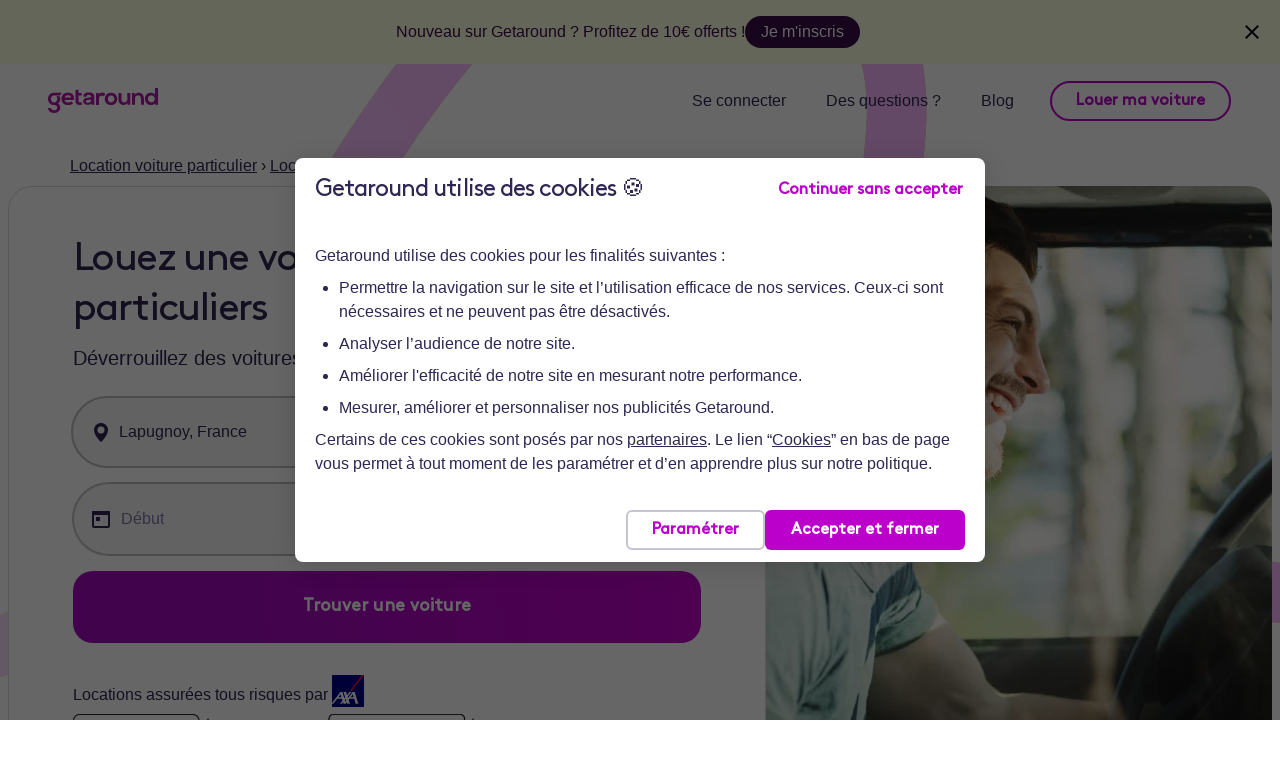

--- FILE ---
content_type: text/html; charset=utf-8
request_url: https://fr.getaround.com/location-voiture/lapugnoy
body_size: 20043
content:
<!DOCTYPE html>
<!--
                                                    We're hiring!
 _____      _                                  _    https://fr.getaround.com/careers
|  __ \    | |                                | |
| |  \/ ___| |_ __ _ _ __ ___  _   _ _ __   __| |   Don't click here:
| | __ / _ \ __/ _` | '__/ _ \| | | | '_ \ / _` |   http://dontclickhere.drivy.com
| |_\ \  __/ || (_| | | | (_) | |_| | | | | (_| |
 \____/\___|\__\__,_|_|  \___/ \__,_|_| |_|\__,_|   If you found a vulnerability:
                                                    https://fr.getaround.com/.well-known/security.txt

-->
<html lang="fr"><head>
<meta charset="utf-8">
<title>Location de Voiture à Lapugnoy dès 25€/j - Getaround</title>
<meta name="description" content="Louez une voiture à Lapugnoy en un instant, ouvrez la voiture avec l&#39;application Getaround, N°1 de l&#39;autopartage ! 24/7. 200KM/jour inclus. Assurance incluse.">
<link rel="canonical" href="https://fr.getaround.com/location-voiture/lapugnoy">
<meta property="fb:app_id" content="114069411958430">
<meta property="og:type" content="website">
<meta property="og:site_name" content="Getaround">
<meta property="og:title" content="Location de Voiture à Lapugnoy dès 25€/j">
<meta property="og:description" content="Louez une voiture à Lapugnoy en un instant, ouvrez la voiture avec l&#39;application Getaround, N°1 de l&#39;autopartage ! 24/7. 200KM/jour inclus. Assurance incluse.">
<meta property="og:url" content="https://fr.getaround.com/location-voiture/lapugnoy">
<meta property="og:image" content="https://fr.getaround.com/packs/images/app/assets/images/shared/facebook/og.bf9ebb3db6bff8d0.jpg">
<meta name="language" content="fr">
<script>
  const { href, ...rest } = window.location
  window.es2018compatible = true
</script>
<script>
  if (!window.es2018compatible) window.location.href = "/supported-browsers"
</script>

<link as="font" crossorigin="anonymous" href="https://fr.getaround.com/packs/fonts/BrownPro-Regular.f1f4d8b789341496.woff2" rel="preload" type="font/woff2">
<link as="font" crossorigin="anonymous" href="https://fr.getaround.com/packs/fonts/BrownPro-Regular.57e8955fb7a627d4.woff" rel="preload" type="font/woff">

<link crossorigin="true" href="https://www.googletagmanager.com/" rel="preconnect">
<link href="https://www.googletagmanager.com/" rel="dns-prefetch">
<link crossorigin="true" href="https://getaround-assets.gumlet.io" rel="preconnect">
<link href="https://getaround-assets.gumlet.io" rel="dns-prefetch">

<meta content="Getaround" name="author">

<meta content="width=device-width, initial-scale=1.0" name="viewport">
<link href="https://getaround-assets.gumlet.io/images/shared/icons/app-icon-production.svg?compress=true" rel="icon" sizes="any" type="image/svg+xml">
<link href="https://getaround-assets.gumlet.io/images/shared/icons/app-icon-production.svg?compress=true&amp;format=png&amp;w=48" rel="icon" type="image/png">
<link href="https://getaround-assets.gumlet.io/images/shared/icons/app-icon-production.svg?compress=true&amp;format=png&amp;w=16" rel="icon" sizes="16x16" type="image/png">
<link href="https://getaround-assets.gumlet.io/images/shared/icons/app-icon-production.svg?compress=true&amp;format=png&amp;w=32" rel="icon" sizes="32x32" type="image/png">
<link href="https://getaround-assets.gumlet.io/images/shared/icons/app-icon-production.svg?compress=true&amp;format=png&amp;w=48" rel="icon" sizes="48x48" type="image/png">
<link href="https://getaround-assets.gumlet.io/images/shared/icons/app-icon-production.svg?compress=true&amp;format=png&amp;w=96" rel="icon" sizes="96x96" type="image/png">
<link href="https://getaround-assets.gumlet.io/images/shared/icons/app-icon-production.svg?compress=true&amp;format=png&amp;w=144" rel="icon" sizes="144x144" type="image/png">
<link href="https://getaround-assets.gumlet.io/images/shared/icons/app-icon-production.svg?compress=true&amp;format=png&amp;w=192" rel="icon" sizes="192x192" type="image/png">
<link href="https://getaround-assets.gumlet.io/images/shared/icons/app-icon-production.svg?compress=true&amp;format=png&amp;w=196" rel="icon" sizes="196x196" type="image/png">
<link href="https://getaround-assets.gumlet.io/images/shared/icons/app-icon-production.svg?compress=true&amp;format=png&amp;w=152" rel="apple-touch-icon" sizes="152x152">
<link href="https://getaround-assets.gumlet.io/images/shared/icons/app-icon-production.svg?compress=true&amp;format=png&amp;w=167" rel="apple-touch-icon" sizes="167x167">
<link href="https://getaround-assets.gumlet.io/images/shared/icons/app-icon-production.svg?compress=true&amp;format=png&amp;w=180" rel="apple-touch-icon" sizes="180x180">
<meta content="#ffffff" name="theme-color">

<link href="https://fr.getaround.com/location-voiture/lapugnoy" hreflang="fr" rel="alternate">

<link rel="stylesheet" href="/packs/css/seo_landings.style.315a8591d9ba0dd9.css" />
<link rel="stylesheet" href="/packs/css/cobalt-utilities.26ea524753aaa90b.css" />
<link href="https://fr.getaround.com/packs/css/vendor.style.2da0c25268797c53.css" rel="prefetch">
<link href="https://fr.getaround.com/packs/css/application.style.8ce111614b3c8eeb.css" rel="prefetch">


<meta name="csrf-param" content="authenticity_token" />
<meta name="csrf-token" content="FkgwWNEd6B1hjKCH3dF1KL6_hi9IIeDAa-YriXstuJMYSXwwB30f57pQo8cI3oR9k4Z6EZEHt4VIaRJVdO1G8w" />

</head>
<body class="marketing-page" data-action="seo_landings-show" id="seo_landings_show">

<script src="/packs/js/3017.46f5a72c92d814f5.js"></script>
<script src="/packs/js/5211.4a766498b14b5130.js"></script>
<script src="/packs/js/debug-panel.a3c68c3d36965819.js"></script>

<div class="js_site_content site_content">


<div class="js_announcement c-py-sm c-px-sm c-flex c-justify-between c-items-center c-gap-sm announcement--marketing" data-announcement-id="2">
<div class="c-flex c-items-center c-text-center c-w-full c-gap-xs c-justify-center c-flex-col sm:c-flex-row">
<div>
Nouveau sur Getaround ? Profitez de 10€ offerts !
</div>
<a class="js_announcement_cta announcement__cta " target="_blank" rel="noopener" href="https://fr.getaround.com/sign-up/email">Je m&#39;inscris
</a></div>
<button class="js_dismiss_announcement c-bg-transparent c-border-0 c-p-none c-cursor-pointer">
<span class="cob-Button__content cobalt-Icon cobalt-Icon--size24">
<svg viewBox="0 0 24 24" xmlns="http://www.w3.org/2000/svg"><path fill-rule="evenodd" clip-rule="evenodd" d="M19 6.41 17.59 5 12 10.59 6.41 5 5 6.41 10.59 12 5 17.59 6.41 19 12 13.41 17.59 19 19 17.59 13.41 12 19 6.41Z"/></svg>
</span>
</button>
</div>

<header class="header js_header">
<div class="container">
<nav class="header__container">
<a class="header__logo header__logo--rebranded" title="Getaround" href="/"><img width="110" height="26" alt="Location voiture particulier - Getaround" src="/packs/images/app/assets/images/shared/getaround-logo.245e368962541c3c.svg" />
</a><ul class="navigation-bar">
<li class="navbar__item js_user_menu_placeholder" data-classes="{&quot;user_menu&quot;:&quot;user-menu&quot;,&quot;user_menu_trigger&quot;:&quot;user-menu__trigger&quot;,&quot;user_menu_trigger_text&quot;:&quot;user-menu__trigger-text&quot;}">
<div class="js_logout-only c-hidden c-h-full">
<div class="c-mr-xs c-flex sm:c-hidden user-menu">
<button class="js_user_menu_trigger c-rounded-full c-shadow user-menu__trigger">
<div class="c-m-2xs user-menu__trigger-text">
Menu
</div>
<div class="c-flex c-pr-2xs">
<div class="js_user-menu-icon cobalt-Icon c-fill-onSurface cobalt-Icon--size20">
<svg viewBox="0 0 24 24" xmlns="http://www.w3.org/2000/svg"><path fill-rule="evenodd" clip-rule="evenodd" d="M1 5h22v2H1V5Zm0 6h22v2H1v-2Zm22 6H1v2h22v-2Z"/></svg>
</div>
<div class="js_user-menu-icon--loading cobalt-Icon cobalt-Icon--loading c-fill-onSurface cobalt-Icon--size20 c-hidden">
<svg viewBox="0 0 24 24" xmlns="http://www.w3.org/2000/svg">
    <path d="M12 4V2C6.477 2 2 6.477 2 12h2a8 8 0 018-8z"/>
</svg>
</div>
</div>
</button>
</div>
<span class="c-hidden sm:c-block">
<a class="navlink" href="/login">Se connecter</a>
</span>
</div>
</li>
<li class="navbar__item c-hidden sm:c-inline-flex">
<a class="navlink" href="/help">Des questions ?
</a></li>
<li class="navbar__item c-hidden sm:c-inline-flex">
<a class="navlink" href="https://fr.getaround.com/blog/">Blog
</a></li>
<li class="navbar__item navbar__item--centered c-hidden sm:c-inline-flex">
<a class="cob-Button cob-Button__default" href="/louer-sa-voiture">Louer ma voiture
</a>
</li>
</ul>
</nav>
</div>
</header>

<header class="js_seo_block">
<div>
<div class="container">
<div class="c-mt-sm c--mb-xs">
<script type="application/ld+json">{"@context":"https://schema.org","@type":"BreadcrumbList","itemListElement":[{"@type":"ListItem","position":1,"name":"Location voiture particulier","item":"https://fr.getaround.com/"},{"@type":"ListItem","position":2,"name":"Location voiture pas cher","item":"https://fr.getaround.com/location-voiture"},{"@type":"ListItem","position":3,"name":"Location de voiture à Lapugnoy entre particuliers","item":"https://fr.getaround.com/location-voiture/lapugnoy"}]}</script>
<div class="seo-breadcrumbs c-mb-sm"><a href="/">Location voiture particulier</a> &rsaquo; <a href="/location-voiture">Location voiture pas cher</a> &rsaquo; <span class="current">Location de voiture à Lapugnoy entre particuliers</span></div>

</div>
</div>
<div class="bleed-container bleed-container--bleedSmall">
<div class="bleed-wrapper c-gap-md">
<div class="c-bg-surface c-border-outline mkg-rounded-md md:c-w-3/5 md:c-border">
<div class="search-form search-form--landing2023 c-py-sm c-px-sm sm:c-px-sm md:c-py-xl md:c-px-2xl">
<div class="search-form-wrapper">
<h1 class="c-text-title-xl js_seo_landing_baseline_wrapper">
Louez une voiture à Lapugnoy entre particuliers
</h1>
<div class="mkg-text-body-sm c-mb-md">
Déverrouillez des voitures en libre-service 24h/24 avec l&#39;appli et partez
</div>
<div class="js_seo_cars c-mb-lg" data-country-scope="FR">
<div class="search_form_base js_search_form_base">
<div class="js_seo_form_wrapper search-hero-form">
<form class="simple_form js_landing_search_form" id="new_drivy_orders_seo_landings_order_form" disabled="disabled" action="/search" accept-charset="UTF-8" method="get"><input name="latitude" class="js_latitude_field" value="50.51635" autocomplete="off" type="hidden" id="drivy_orders_seo_landings_order_form_latitude" />
<input name="longitude" class="js_longitude_field" value="2.5346" autocomplete="off" type="hidden" id="drivy_orders_seo_landings_order_form_longitude" />
<input name="address" class="js_address_field" value="Lapugnoy, France" autocomplete="off" type="hidden" id="drivy_orders_seo_landings_order_form_address" />
<input name="country_scope" class="js_country_field" autocomplete="off" type="hidden" id="drivy_orders_seo_landings_order_form_country_scope" />


<input name="force_dynamic_car_sharing_toggle_to" value="false" autocomplete="off" type="hidden" id="drivy_orders_seo_landings_order_form_force_car_sharing_toggle_to" />
<div class="vertical_form c-relative js_search_form__params">
<div class="field">
<label>À proximité de :</label>
<div class="address_field c-relative">
<div class="js_address_field autocomplete-container">
<input id="search_form_address" class="search_address cobalt-TextField__Input js_search_address js_search_attribute js_focus_target js_address_autocomplete" autocomplete="off" autocorrect="off" autocapitalize="off" spellcheck="false" placeholder="Adresse précise, gare, métro..." data-country-bounds="{&quot;sw_lat&quot;:41.342327,&quot;sw_lng&quot;:-5.142307,&quot;ne_lat&quot;:51.089166,&quot;ne_lng&quot;:9.560067}" data-non-precise-text="Indiquez un lieu précis : adresse de domicile, gare, aéroport, métro…" data-name="address" data-focus="order_address" data-search-history="false" name="address" value="Lapugnoy, France" type="text" />
<span class="js_input_loading_state cobalt-Icon c-fill-onSurface cobalt-Icon--loading c-absolute c-hidden" style="top: 33%; right: 12px;">
<div class="cobalt-bg-icon" style="--u:url(https://cobalt-assets.getaround.com/icons/loading.svg?compress=true);"></div>
</span>

<div class="field_icon js_focus_trigger" data-for="address">
<div class="cobalt-bg-icon" style="--u:url(https://cobalt-assets.getaround.com/icons/pin.svg?compress=true);"></div>
</div>
</div>
<div class="input_tooltip_hint input_tooltip_hint_bottom js_search_address_hint">Indiquez un lieu précis : adresse de domicile, gare, aéroport, métro…</div>
</div>
</div>
<div class="row">
<div class="field c-relative col-lg-12 date_fields">
<label>Dates</label>
<div class="datetime_range_wrapper js_datetime_range" data-day-picker-labels="{&quot;start&quot;:&quot;Date de début&quot;,&quot;end&quot;:&quot;Date de fin&quot;}" data-initial-values="{&quot;start&quot;:{&quot;day&quot;:null,&quot;time&quot;:null},&quot;end&quot;:{&quot;day&quot;:null,&quot;time&quot;:null}}" data-invalid-date-error="La durée maximale de réservation est 30 jours" data-last-available-date="2026-09-10 07:00:05 UTC" data-maximum-duration-in-days="30" data-message-on-available-date-exceeded="Vous ne pouvez pas réserver de voiture plus de 9 mois à l&#39;avance" data-rideshare-only="false" data-time-picker-labels="{&quot;start&quot;:&quot;Heure de début&quot;,&quot;end&quot;:&quot;Heure de fin&quot;}" data-with-uber-program="">
<div class="datetime_range_input js_datetime_range_input is_layout_search">
<div class="datetime_input_container js_datetime_input has_placeholder" data-bound="start"><div class="datetime_input_date_wrapper datetime_input js_date_input" data-bound="start" role="button">
<div class="datetime_range_input_icon">
<div class="cobalt-bg-icon" style="--u:url(https://cobalt-assets.getaround.com/icons/calendar_start.svg?compress=true);"></div>
</div>
<div class="main_placeholder">
Début
</div>
<div class="date_input js_date_input_value" data-bound="start" data-empty="Date" data-format="%a %-e %b">
Début
</div>
<span class="js_input_loading_state cobalt-Icon c-fill-onSurface cobalt-Icon--loading c-absolute c-hidden" style="top: 33%; right: 12px;">
<div class="cobalt-bg-icon" style="--u:url(https://cobalt-assets.getaround.com/icons/loading.svg?compress=true);"></div>
</span>

</div>
<div class="datetime_input_time_wrapper datetime_input js_time_input" data-bound="start" role="button">
<div class="time_input js_time_input_value" data-bound="start" data-empty="Heure" data-format="%H:%M">
</div>
</div></div><div class="datetime-icon-separator">
<div class="cobalt-bg-icon" style="background-color:var(--c-onSurfaceVariant);--u:url(https://cobalt-assets.getaround.com/icons/arrow_right.svg?compress=true);"></div>
</div><div class="datetime_input_container js_datetime_input has_placeholder" data-bound="end"><div class="datetime_input_date_wrapper datetime_input js_date_input" data-bound="end" role="button">
<div class="datetime_range_input_icon">
<div class="cobalt-bg-icon" style="--u:url(https://cobalt-assets.getaround.com/icons/calendar_end.svg?compress=true);"></div>
</div>
<div class="main_placeholder">
Fin
</div>
<div class="date_input js_date_input_value" data-bound="end" data-empty="Date" data-format="%a %-e %b">
Fin
</div>
<span class="js_input_loading_state cobalt-Icon c-fill-onSurface cobalt-Icon--loading c-absolute c-hidden" style="top: 33%; right: 12px;">
<div class="cobalt-bg-icon" style="--u:url(https://cobalt-assets.getaround.com/icons/loading.svg?compress=true);"></div>
</span>

</div>
<div class="datetime_input_time_wrapper datetime_input js_time_input" data-bound="end" role="button">
<div class="time_input js_time_input_value" data-bound="end" data-empty="Heure" data-format="%H:%M">
</div>
</div></div></div>
</div>

<div class="input_tooltip_hint input_tooltip_hint_bottom js_datetime_range_hint">Indiquez des dates et heures de début et de fin de location</div>
<input class="js_datetime_range_component_field" data-component="date" data-bound="start" name="start_date" autocomplete="off" type="hidden" id="drivy_orders_seo_landings_order_form_start_date" />
<input class="js_datetime_range_component_field" data-component="time" data-bound="start" name="start_time" autocomplete="off" type="hidden" id="drivy_orders_seo_landings_order_form_start_time" />
<input class="js_datetime_range_component_field" data-component="date" data-bound="end" name="end_date" autocomplete="off" type="hidden" id="drivy_orders_seo_landings_order_form_end_date" />
<input class="js_datetime_range_component_field" data-component="time" data-bound="end" name="end_time" autocomplete="off" type="hidden" id="drivy_orders_seo_landings_order_form_end_time" />
</div>
</div>
</div>
<div class="centered">
<input type="submit" name="commit" value="Trouver une voiture" class="cob-Button cob-Button__default cob-Button__default--primary cob-Button--large cob-Button--search car_request_cta js_search_form_submit" disabled="disabled" />
</div>
</form>
</div>
</div>
</div>
<div class="c-flex c-flex-col c-items-center c-gap-md sm:c-items-start">
<div class="c-flex c-items-center c-text-onSurface">
<div class="insurance_baseline c-text-body-md">
Locations assurées tous risques par <span class="insurance_logo axa"><img alt="axa" width="32" height="32" src="https://getaround-assets.gumlet.io/images/shared/logos/axa-plain-blue.svg?compress=true" />
</span>
</div>
</div>
<div class="mobile-app-section__download_apps">
<div class="mobile-app-section__download_app">
<a target="_blank" rel="noopener" class="mobile-app-section__app_badge js_mobile-app-section__app_badge" data-tracking-event-name="download_app_ios_clicked" href="https://app.adjust.com/b1b8464?fallback=https%3A%2F%2Fapps.apple.com%2Ffr%2Fapp%2Fdrivy%2Fid492238016%3Fmt%3D8%26l%3Dfr&amp;redirect_macos=https%3A%2F%2Fapps.apple.com%2Ffr%2Fapp%2Fdrivy%2Fid492238016%3Fmt%3D8%26l%3Dfr"><img width="127" height="40" alt="download" srcset="https://getaround-assets.gumlet.io/images/shared/mobile_apps/download_apple_app_store_badge_FR.png?compress=true&amp;h=40&amp;mode=crop&amp;w=127&amp;dpr=1 1x, https://getaround-assets.gumlet.io/images/shared/mobile_apps/download_apple_app_store_badge_FR.png?compress=true&amp;h=40&amp;mode=crop&amp;w=127&amp;dpr=2 2x" src="https://getaround-assets.gumlet.io/images/shared/mobile_apps/download_apple_app_store_badge_FR.png?compress=true&amp;h=40&amp;mode=crop&amp;w=127" />
</a><div class="mobile-app-section__reviews-container">
<div class="mobile-app-section__reviews-score c-flex">
<div class="cobalt-bg-icon" style="width: 16px;height:16px;--u:url(https://cobalt-assets.getaround.com/icons/star.svg?compress=true);"></div>
4.7
/5
</div>
<div class="mobile-app-section__reviews-count">
66 982
évaluations
</div>
</div>
</div>
<div class="mobile-app-section__download_app">
<a target="_blank" rel="noopener" class="mobile-app-section__app_badge js_mobile-app-section__app_badge" data-tracking-event-name="download_app_android_clicked" href="https://app.adjust.com/yxnfa8u"><img width="137" height="40" alt="download" srcset="https://getaround-assets.gumlet.io/images/shared/mobile_apps/download_google_app_store_badge_FR.png?compress=true&amp;h=40&amp;mode=crop&amp;w=137&amp;dpr=1 1x, https://getaround-assets.gumlet.io/images/shared/mobile_apps/download_google_app_store_badge_FR.png?compress=true&amp;h=40&amp;mode=crop&amp;w=137&amp;dpr=2 2x" src="https://getaround-assets.gumlet.io/images/shared/mobile_apps/download_google_app_store_badge_FR.png?compress=true&amp;h=40&amp;mode=crop&amp;w=137" />
</a><div class="mobile-app-section__reviews-container">
<div class="mobile-app-section__reviews-score c-flex">
<div class="cobalt-bg-icon" style="width: 16px;height:16px;--u:url(https://cobalt-assets.getaround.com/icons/star.svg?compress=true);"></div>
4.5
/5
</div>
<div class="mobile-app-section__reviews-count">
33 100
évaluations
</div>
</div>
</div>
</div>

</div>
</div>
</div>
</div>
<div class="c-flex-1 city-hero layer header_layer seo_landing_container seo_landing_container-2025 mkg-rounded-md"></div>
</div>
</div>
</div>
<div class="floating_banner_seo js_floating_banner_seo">
<div class="row">
<div class="col-sm-6 col-sm-offset-3 col-md-12 col-md-offset-0">
<div class="no-outer-gutter-xs">
<div class="c-bg-surface c-shadow-md">
<div class="panel_content">
<div class="container">
<div class="row c-flex c-flex-col c-justify-between c-gap-xs sm:c-flex-row sm:c-items-center">
<div class="logo_item hidden-xs hidden-sm text_left">
<span data-value="1b" class=" js_drk_lnk"><img src="/packs/images/app/assets/images/shared/getaround-logo.245e368962541c3c.svg" />
</span></div>
<div class="address_field_item c-inline-block">
<div class="address_field c-relative js_address_field_floating_banner">
<input type="text" name="address_bis" id="address_bis" class="search_address" placeholder="Adresse précise, gare, métro..." />
<div class="field_icon">
<div class="cobalt-bg-icon" style="--u:url(https://cobalt-assets.getaround.com/icons/pin.svg?compress=true);"></div>
</div>
</div>
</div>
<div class="button_item js_button_floating_banner">
<button class="cob-Button cob-Button__default cob-Button cob-Button__default--primary cob-Button--fullWidth">
Trouver une voiture
</button>
</div>
</div>
</div>
</div>
</div>
</div>
</div>
</div>
</div>

</header>

<div class="js_seo_block below-hero c-pt-xl c-pb-none">
<div class="c-pb-xl">
<div class="seo-generic-content-wrapper mkg-bg-primary c-py-xl">

<div class="bleed-container bleed-container--bleedSmall getaround-usp2 js_how_it_works_section">
<div class="bleed-wrapper">
<div class="getaround-usp2__image-container">
<div class="getaround-usp2__image js_image-swapper image-swapper" data-duration-in-ms="8000">
<div class="lazy" data-background-image="https://getaround-assets.gumlet.io/images/shared/getaround_usp/getaround-usp-hero4.jpg?compress=true&amp;h=600&amp;mode=crop&amp;w=400"></div>
<div class="lazy" data-background-image="https://getaround-assets.gumlet.io/images/shared/getaround_usp/getaround-usp-hero5.jpg?compress=true&amp;h=600&amp;mode=crop&amp;w=400"></div>
<div class="lazy" data-background-image="https://getaround-assets.gumlet.io/images/shared/getaround_usp/getaround-usp-hero1.jpg?compress=true&amp;h=600&amp;mode=crop&amp;w=400"></div>
<div class="lazy" data-background-image="https://getaround-assets.gumlet.io/images/shared/getaround_usp/getaround-usp-hero6.jpg?compress=true&amp;h=600&amp;mode=crop&amp;w=400"></div>
<div class="lazy" data-background-image="https://getaround-assets.gumlet.io/images/shared/getaround_usp/getaround-usp-hero7.jpg?compress=true&amp;h=600&amp;mode=crop&amp;w=400"></div>
</div>
</div>
<div class="getaround-usp2__card c-bg-surfaceBright c-px-sm c-py-lg mkg-rounded-md sm:c-px-xl">
<div class="getaround-usp2__content c-flex c-flex-col c-gap-md c-items-start sm:c-py-lg sm:c-py-xl">
<div class="getaround-usp2__title mkg-text-title-lg">
Voici la nouvelle manière <br /><em>de louer une voiture </em>
</div>
<p class="getaround-usp2__description c-text-body-lg">
Choisissez parmi des milliers de voitures disponibles auprès de particuliers et professionnels près de chez vous.
</p>
<div class="getaround-usp2__image js_image-swapper image-swapper" data-duration-in-ms="8000">
<div class="lazy" data-background-image="https://getaround-assets.gumlet.io/images/shared/getaround_usp/getaround-usp-hero4.jpg?compress=true&amp;h=400&amp;mode=crop&amp;w=400"></div>
<div class="lazy" data-background-image="https://getaround-assets.gumlet.io/images/shared/getaround_usp/getaround-usp-hero5.jpg?compress=true&amp;h=400&amp;mode=crop&amp;w=400"></div>
<div class="lazy" data-background-image="https://getaround-assets.gumlet.io/images/shared/getaround_usp/getaround-usp-hero1.jpg?compress=true&amp;h=400&amp;mode=crop&amp;w=400"></div>
<div class="lazy" data-background-image="https://getaround-assets.gumlet.io/images/shared/getaround_usp/getaround-usp-hero6.jpg?compress=true&amp;h=400&amp;mode=crop&amp;w=400"></div>
<div class="lazy" data-background-image="https://getaround-assets.gumlet.io/images/shared/getaround_usp/getaround-usp-hero7.jpg?compress=true&amp;h=400&amp;mode=crop&amp;w=400"></div>
</div>
<div class="c-flex c-gap-sm">
<div class="c-w-md">
<img alt="illustration" width="24" height="24" data-srcset="https://getaround-assets.gumlet.io/images/shared/getaround_usp/ic-happyface-line-accent.png?compress=true&amp;h=24&amp;mode=crop&amp;w=24&amp;dpr=1 1x, https://getaround-assets.gumlet.io/images/shared/getaround_usp/ic-happyface-line-accent.png?compress=true&amp;h=24&amp;mode=crop&amp;w=24&amp;dpr=2 2x" data-src="https://getaround-assets.gumlet.io/images/shared/getaround_usp/ic-happyface-line-accent.png?compress=true&amp;h=24&amp;mode=crop&amp;w=24" class="lazy" src="[data-uri]" />
</div>
<div class="c-flex c-flex-col c-gap-xs">
<div class="c-text-title-sm">
Des prix par heure ou par jour
</div>
<p>
Votre location sera assurée par AXA. Vous pouvez même ajouter des conducteurs additionnels sans frais supplémentaires. 
</p>
</div>
</div>
<div class="c-flex c-gap-sm">
<div class="c-w-md">
<img alt="icon" width="24" height="24" data-srcset="https://getaround-assets.gumlet.io/images/shared/getaround_usp/ic-checkmark-line-accent.png?compress=true&amp;h=24&amp;mode=crop&amp;w=24&amp;dpr=1 1x, https://getaround-assets.gumlet.io/images/shared/getaround_usp/ic-checkmark-line-accent.png?compress=true&amp;h=24&amp;mode=crop&amp;w=24&amp;dpr=2 2x" data-src="https://getaround-assets.gumlet.io/images/shared/getaround_usp/ic-checkmark-line-accent.png?compress=true&amp;h=24&amp;mode=crop&amp;w=24" class="lazy" src="[data-uri]" />
</div>
<div class="c-flex c-flex-col c-gap-xs">
<div class="c-text-title-sm">
Pas d’agence, pas d’attente
</div>
<p>
Réservez une voiture près de chez vous instantanément, même à la dernière minute. Pas de file d’attente. Pas de paperasse. 
</p>
</div>
</div>
<div class="c-flex c-gap-sm">
<div class="c-w-md">
<div class="cobalt-bg-icon lazy" data-style="background-color:var(--c-primary);--u:url(https://cobalt-assets.getaround.com/icons/connect_car.svg?compress=true);" style=""></div>
</div>
<div class="c-flex c-flex-col c-gap-xs">
<div class="c-text-title-sm">
Déverrouillez la voiture avec l’application
</div>
<p>
Notre technologie sécurisée Getaround Connect vous permet d’effectuer l’inspection de la voiture à l’aide de l’application.  La voiture s’ouvre. Les clés sont à l’intérieur. Et c’est parti !
</p>
</div>
</div>
<a class="cob-Button cob-Button__default cob-Button--large mkg-button mkg-button--outlined c-w-full sm:c-w-auto" href="/comment-ca-marche">Voir comment ça marche
<div class="c-w-md c-ml-xs">
<div class="cobalt-bg-icon lazy" data-style="background-color:var(--c-primary);--u:url(https://cobalt-assets.getaround.com/icons/arrow_right_circle.svg?compress=true);" style=""></div>
</div>
</a></div>
</div>
</div>
</div>


</div>
<div class="seo-custom-content-wrapper">
<div class="container c-pt-xl">
<div class="seo-custom-content__hero c-mb-md sm:c-mb-xl">
<h2 class="c-flex-1">
Découvrez-en plus sur la location de voiture à Lapugnoy.
</h2>
</div>
<div class="seo-content__container js_seo-content__container">
<h2>Chaque habitant de Lapugnoy peut louer son véhicule sur Getaround !</h2>

<p>Avec les transformations que nous apporte l’économie collaborative, vous êtes susceptible de générer de substantiels revenus en ayant un moyen de transport que vous n’utilisez pas tous les jours. S&#39;agissant de votre break par exemple : en avez-vous l&#39;utilité constamment ? Vraisemblablement pas ? Alors, mettez-le en location quand vous ne vous en servez pas, au lieu de laisser votre véhicule prendre la poussière au garage ! En plus, c’est rapide à mettre en place et sans aucuns frais : il suffit de vous inscrire sur Getaround !</p>

<h3>Et si vous partiez en vacances depuis Lapugnoy avec un véhicule de location ?</h3>

<p>Les congés sont pour bientôt ? Avez-vous projeté de louer un moyen de transport pour vous déplacer jusqu&#39;à l&#39;endroit où vous séjournerez ? Ce qui est particulièrement sympa sur notre portail, -en plus des tarifs, bien entendu-, c’est qu’on peut y dégoter la voiture dont on a besoin en fonction des circonstances : un coupé pour une échappée au soleil, un monospace pour une balade en famille ou même, éventuellement, un minibus pour un circuit entre potes, en faisant votre choix parmi des constructeurs comme Skoda ou Honda par exemple !</p>

<h3>Sélectionner un véhicule à louer à Lapugnoy</h3>

<p>Une voiture ancienne pour un événement que l&#39;on voudrait rendre grandiose, une voiture en bon état pour une visite professionnelle, un utilitaire pour un déménagement... On a de temps en temps besoin de louer un véhicule dont les particularités répondent à un besoin précis. Les gens qui demeurent à Lapugnoy ont la possibilité de visiter Getaround pour profiter d&#39;un service de location pratique, accessible et convivial. Avec Getaround, vous serez tout autant en mesure de transporter vos meubles après avoir loué un véhicule utilitaire que d&#39;aller assister à un entretien important avec des collègues, au volant d&#39;une voiture carrément classe. Vous pouvez même louer un carrosse ou une voiture ancienne pour un événement particulier. Quels que soient vos souhaits, avec notre plateforme, vous trouverez inévitablement la voiture que vous désirez, à Lapugnoy même ou à proximité.</p>

<h3>Comme tout habitant de Lapugnoy, vous pouvez tout à fait proposer votre véhicule à la location !</h3>

<p>Ne trouvez-vous pas que c’est regrettable de laisser votre petit fourgon prendre la poussière dans un garage alors que vous pourriez très bien le mettre en location et en retirer des rentrées d&#39;argent tout à fait appréciables quand vous n&#39;en avez pas l&#39;utilité ? La démarche est rapide à accomplir : il suffit de vous inscrire sur notre site web (c’est sans aucuns frais pour celui qui loue son véhicule) !</p>


</div>
<div class="c-mt-2xl">
<h3 class="c-mb-xs">Villes les plus recherchées</h3>
<div class="horizontal_scroll_list js_horizontal_scroll_list_seo_links c-mb-md">
<div class="horizontal_scroll_list__gradient horizontal_scroll_list__gradient--left js_horizontal_scroll_list_gradient_left" data-trigger-scroll="-1"></div>
<div class="horizontal_scroll_list__inner js_horizontal_scroll_list_inner">
<div class="cobalt-PillGroup">
<div class="cobalt-PillGroup__Item">
<a class="link_no_style" href="/location-voiture/montpellier">
<div class="cobalt-Pill">Location voiture Montpellier</div>
</a>
</div>
<div class="cobalt-PillGroup__Item">
<a class="link_no_style" href="/location-voiture/toulouse">
<div class="cobalt-Pill">Location voiture Toulouse</div>
</a>
</div>
<div class="cobalt-PillGroup__Item">
<a class="link_no_style" href="/location-voiture/marseille">
<div class="cobalt-Pill">Location voiture Marseille</div>
</a>
</div>
<div class="cobalt-PillGroup__Item">
<a class="link_no_style" href="/location-voiture/bordeaux">
<div class="cobalt-Pill">Location voiture Bordeaux</div>
</a>
</div>
<div class="cobalt-PillGroup__Item">
<a class="link_no_style" href="/location-voiture/lyon">
<div class="cobalt-Pill">Location voiture Lyon</div>
</a>
</div>
<div class="cobalt-PillGroup__Item">
<a class="link_no_style" href="/location-voiture/paris">
<div class="cobalt-Pill">Location voiture Paris</div>
</a>
</div>
<div class="cobalt-PillGroup__Item">
<a class="link_no_style" href="/location-voiture/nice">
<div class="cobalt-Pill">Location voiture Nice</div>
</a>
</div>
</div>
</div>
<div class="horizontal_scroll_list__gradient horizontal_scroll_list__gradient--right js_horizontal_scroll_list_gradient_right" data-trigger-scroll="1"></div>
</div>
<h3 class="c-mb-xs">Explorez plus</h3>
<div class="horizontal_scroll_list js_horizontal_scroll_list_seo_links c-mb-md">
<div class="horizontal_scroll_list__gradient horizontal_scroll_list__gradient--left js_horizontal_scroll_list_gradient_left" data-trigger-scroll="-1"></div>
<div class="horizontal_scroll_list__inner js_horizontal_scroll_list_inner">
<div class="cobalt-PillGroup">
<div class="cobalt-PillGroup__Item">
<a class="link_no_style" href="https://fr.getaround.com/location-voiture/aeroport-figari#cmsb0">
<div class="cobalt-Pill">Location voiture Corse Figari</div>
</a>
</div>
<div class="cobalt-PillGroup__Item">
<a class="link_no_style" href="https://fr.getaround.com/location-voiture/compiegne#cmsb1">
<div class="cobalt-Pill">Location voiture Compiègne</div>
</a>
</div>
<div class="cobalt-PillGroup__Item">
<a class="link_no_style" href="https://fr.getaround.com/location-voiture/colmar#cmsb2">
<div class="cobalt-Pill">Location de voiture Colmar</div>
</a>
</div>
<div class="cobalt-PillGroup__Item">
<a class="link_no_style" href="https://fr.getaround.com/location-voiture/cherbourg-octeville#cmsb3">
<div class="cobalt-Pill">Location de voiture Cherbourg</div>
</a>
</div>
<div class="cobalt-PillGroup__Item">
<a class="link_no_style" href="https://fr.getaround.com/location-voiture/colmar#cmsb4">
<div class="cobalt-Pill">Location voiture Colmar</div>
</a>
</div>
<div class="cobalt-PillGroup__Item">
<a class="link_no_style" href="https://fr.getaround.com/location-voiture/colmar#cmsb5">
<div class="cobalt-Pill">Location voiture Colmar gare</div>
</a>
</div>
</div>
</div>
<div class="horizontal_scroll_list__gradient horizontal_scroll_list__gradient--right js_horizontal_scroll_list_gradient_right" data-trigger-scroll="1"></div>
</div>
<h3 class="c-mb-xs">Récupérez votre véhicule directement à:</h3>
<div class="horizontal_scroll_list js_horizontal_scroll_list_seo_links c-mb-md">
<div class="horizontal_scroll_list__gradient horizontal_scroll_list__gradient--left js_horizontal_scroll_list_gradient_left" data-trigger-scroll="-1"></div>
<div class="horizontal_scroll_list__inner js_horizontal_scroll_list_inner">
<div class="cobalt-PillGroup">
<div class="cobalt-PillGroup__Item">
<a class="link_no_style" href="/location-voiture/gare-lille-europe">
<div class="cobalt-Pill">Location voiture Lille Europe</div>
</a>
</div>
<div class="cobalt-PillGroup__Item">
<a class="link_no_style" href="/location-voiture/aeroport-lille-lesquin">
<div class="cobalt-Pill">Location voiture Aéroport Lille Lesquin</div>
</a>
</div>
<div class="cobalt-PillGroup__Item">
<a class="link_no_style" href="/location-voiture/lille">
<div class="cobalt-Pill">Location voiture Lille</div>
</a>
</div>
<div class="cobalt-PillGroup__Item">
<a class="link_no_style" href="/location-voiture/roubaix">
<div class="cobalt-Pill">Location voiture Roubaix</div>
</a>
</div>
<div class="cobalt-PillGroup__Item">
<a class="link_no_style" href="/location-voiture/tourcoing">
<div class="cobalt-Pill">Location voiture Tourcoing</div>
</a>
</div>
<div class="cobalt-PillGroup__Item">
<a class="link_no_style" href="/location-voiture/amiens">
<div class="cobalt-Pill">Location voiture Amiens</div>
</a>
</div>
<div class="cobalt-PillGroup__Item">
<a class="link_no_style" href="/location-voiture/rouen">
<div class="cobalt-Pill">Location voiture Rouen</div>
</a>
</div>
<div class="cobalt-PillGroup__Item">
<a class="link_no_style" href="/location-voiture/argenteuil">
<div class="cobalt-Pill">Location voiture Argenteuil</div>
</a>
</div>
<div class="cobalt-PillGroup__Item">
<a class="link_no_style" href="/location-voiture/saint-denis">
<div class="cobalt-Pill">Location voiture Saint-Denis</div>
</a>
</div>
<div class="cobalt-PillGroup__Item">
<a class="link_no_style" href="/location-voiture/reims">
<div class="cobalt-Pill">Location voiture Reims</div>
</a>
</div>
</div>
</div>
<div class="horizontal_scroll_list__gradient horizontal_scroll_list__gradient--right js_horizontal_scroll_list_gradient_right" data-trigger-scroll="1"></div>
</div>
<h3 class="c-mb-xs">Affinez votre recherche à Lapugnoy</h3>
<div class="horizontal_scroll_list js_horizontal_scroll_list_seo_links c-mb-md">
<div class="horizontal_scroll_list__gradient horizontal_scroll_list__gradient--left js_horizontal_scroll_list_gradient_left" data-trigger-scroll="-1"></div>
<div class="horizontal_scroll_list__inner js_horizontal_scroll_list_inner">
<div class="cobalt-PillGroup">
<div class="cobalt-PillGroup__Item">
<a class="link_no_style" href="/location-voiture/labeuvriere">
<div class="cobalt-Pill">Location voiture Labeuvrière</div>
</a>
</div>
<div class="cobalt-PillGroup__Item">
<a class="link_no_style" href="/location-voiture/bruay-la-buissiere">
<div class="cobalt-Pill">Location voiture Bruay-la-Buissière</div>
</a>
</div>
<div class="cobalt-PillGroup__Item">
<a class="link_no_style" href="/location-voiture/auchel">
<div class="cobalt-Pill">Location voiture Auchel</div>
</a>
</div>
<div class="cobalt-PillGroup__Item">
<a class="link_no_style" href="/location-voiture/fouquieres-les-bethune">
<div class="cobalt-Pill">Location voiture Fouquières-lès-Béthune</div>
</a>
</div>
<div class="cobalt-PillGroup__Item">
<a class="link_no_style" href="/location-voiture/divion">
<div class="cobalt-Pill">Location voiture Divion</div>
</a>
</div>
<div class="cobalt-PillGroup__Item">
<a class="link_no_style" href="/location-voiture/haillicourt">
<div class="cobalt-Pill">Location voiture Haillicourt</div>
</a>
</div>
<div class="cobalt-PillGroup__Item">
<a class="link_no_style" href="/location-voiture/calonne-ricouart">
<div class="cobalt-Pill">Location voiture Calonne-Ricouart</div>
</a>
</div>
<div class="cobalt-PillGroup__Item">
<a class="link_no_style" href="/location-voiture/gonnehem">
<div class="cobalt-Pill">Location voiture Gonnehem</div>
</a>
</div>
<div class="cobalt-PillGroup__Item">
<a class="link_no_style" href="/location-voiture/annezin">
<div class="cobalt-Pill">Location voiture Annezin</div>
</a>
</div>
<div class="cobalt-PillGroup__Item">
<a class="link_no_style" href="/location-voiture/lillers">
<div class="cobalt-Pill">Location voiture Lillers</div>
</a>
</div>
</div>
</div>
<div class="horizontal_scroll_list__gradient horizontal_scroll_list__gradient--right js_horizontal_scroll_list_gradient_right" data-trigger-scroll="1"></div>
</div>

</div>
</div>
</div>
</div>
<div class="marketing-footer-separator"></div>
</div>


</div>
<div class="footer-container c-w-full mkg-bg-primary lg:c-pb-lg">
<div class="bleed-container">
<div class="footer-wrapper--2024" data-version="full">
<footer class="footers js_footers footer--full">
<div class="c-bg-surface mkg-rounded-md">
<div class="c-flex c-flex-col c-gap-lg c-py-lg c-px-sm c-text-body-md sm:c-px-md lg:c-px-xl">
<div class="c-flex c-justify-between">
<img class="footer__getaround-logo lazy" alt="Getaround logo" width="32" height="32" data-srcset="https://getaround-assets.gumlet.io/images/shared/logos/getaround-logo-circle-outline.svg?compress=true&amp;h=32&amp;mode=crop&amp;w=32&amp;dpr=1 1x, https://getaround-assets.gumlet.io/images/shared/logos/getaround-logo-circle-outline.svg?compress=true&amp;h=32&amp;mode=crop&amp;w=32&amp;dpr=2 2x" data-src="https://getaround-assets.gumlet.io/images/shared/logos/getaround-logo-circle-outline.svg?compress=true&amp;h=32&amp;mode=crop&amp;w=32" src="[data-uri]" />
<div class="js_locale_switch_placeholder" data-locales="{&quot;current_display&quot;:&quot;FR&quot;,&quot;css_classes&quot;:{&quot;trigger&quot;:&quot;locale-switch__trigger&quot;,&quot;trigger_text&quot;:&quot;locale-switch__trigger-text&quot;,&quot;select_container&quot;:&quot;locale-switch__select-icon-container&quot;},&quot;links&quot;:[{&quot;country_code&quot;:&quot;DE&quot;,&quot;url&quot;:&quot;https://de.getaround.com/&quot;,&quot;display&quot;:&quot;Deutsch (Deutschland)&quot;,&quot;current&quot;:false},{&quot;country_code&quot;:&quot;AT&quot;,&quot;url&quot;:&quot;https://at.getaround.com/&quot;,&quot;display&quot;:&quot;Deutsch (Österreich)&quot;,&quot;current&quot;:false},{&quot;country_code&quot;:&quot;US&quot;,&quot;url&quot;:&quot;https://getaround.com/&quot;,&quot;display&quot;:&quot;English (United-States)&quot;,&quot;current&quot;:false},{&quot;country_code&quot;:&quot;ES&quot;,&quot;url&quot;:&quot;https://es.getaround.com/&quot;,&quot;display&quot;:&quot;Español (España)&quot;,&quot;current&quot;:false},{&quot;country_code&quot;:&quot;BE&quot;,&quot;url&quot;:&quot;https://fr.be.getaround.com/&quot;,&quot;display&quot;:&quot;Français (Belgique)&quot;,&quot;current&quot;:false},{&quot;country_code&quot;:&quot;FR&quot;,&quot;url&quot;:&quot;https://fr.getaround.com/&quot;,&quot;display&quot;:&quot;Français (France)&quot;,&quot;current&quot;:true},{&quot;country_code&quot;:&quot;BE&quot;,&quot;url&quot;:&quot;https://be.getaround.com/&quot;,&quot;display&quot;:&quot;Nederlands (België)&quot;,&quot;current&quot;:false},{&quot;country_code&quot;:&quot;NO&quot;,&quot;url&quot;:&quot;https://no.getaround.com/&quot;,&quot;display&quot;:&quot;Norsk (Norge)&quot;,&quot;current&quot;:false}]}">
<button class="locale-switch__trigger">
<span class="cobalt-Icon c-fill-onSurface cobalt-Icon--size20">
<div class="cobalt-bg-icon lazy" data-style="width: 20px;height:20px;--u:url(https://cobalt-assets.getaround.com/icons/earth.svg?compress=true);" style="width: 20px;height:20px;"></div>
</span>
<span class="locale-switch__trigger-text">FR</span>
<div class="locale-switch__select-icon-container">
<span class="js-locale-switch__select-icon cobalt-Icon c-fill-onSurface cobalt-Icon--size20">
<div class="cobalt-bg-icon" style="width: 20px;height:20px;--u:url(https://cobalt-assets.getaround.com/icons/chevron_down.svg?compress=true);"></div>
</span>
<span class="js-locale-switch__select-icon--loading cobalt-Icon c-fill-onSurface cobalt-Icon--size20 cobalt-Icon--loading c-hidden">
<div class="cobalt-bg-icon" style="width: 20px;height:20px;--u:url(https://cobalt-assets.getaround.com/icons/loading.svg?compress=true);"></div>
</span>
</div>
</button>
</div>

</div>
<div class="row main_footer__section-container">
<div class="main_footer__section col-sm-12 col-xs-12 col-md-4">
<div class="main_footer__title">À propos</div>
<p>En tant que plateforme d&#39;autopartage leader en Europe, notre mission est d&#39;apporter une bouffée d&#39;air frais aux citadins en proposant un accès 24h/24 et 7j/7 à des voitures en libre-service proches de vous. Avec Getaround, réservez simplement une voiture, ouvrez la avec votre smartphone, et partez. </p>
</div>
<div class="main_footer__section main_footer__section--help_links col-md-2 col-sm-12 col-xs-12">
<div class="main_footer__title">En savoir plus</div>
<ul class="main_footer__links_container">
<li><a class="main_footer__link" href="/comment-ca-marche">Comment ça marche ?</a></li>
<li><a noblank="true" class="main_footer__link" href="/trust">Un service de confiance</a></li>
<li><a class="main_footer__link" href="https://fr.getaround.com/mobile">Applis mobile</a></li>
<li><span data-value="382r2p3832332r1b31332r1a2s323933362p382t2v1a362u1b1b1m373438382w" class="main_footer__link js_drk_lnk">Contact</span></li>
</ul>
</div>
<div class="main_footer__section main_footer__section--discover col-md-2 col-sm-12 col-xs-12">
<div class="main_footer__title">Ressources</div>
<ul class="main_footer__links_container">
<li><a noblank="true" class="main_footer__link" href="https://fr.getaround.com/assurance-location-voiture-particulier">Assurance</a></li>
<li><a class="main_footer__link" href="https://professionnels.getaround.com/">Loueurs professionnels</a></li>
<li><a class="main_footer__link" href="https://villes.getaround.com/">Collectivités</a></li>
<li><a noblank="true" class="main_footer__link" href="/help">Aide</a></li>
</ul>
</div>
<div class="main_footer__section col-md-2 col-sm-12 col-xs-12">
<div class="main_footer__title">Partenaires</div>
<div class="main_footer__partners_container c-flex c-gap-sm md:c-flex-col">
<div class="main_footer__partner_logo c-flex-1">
<a title="Locations couvertes par l&#39;assurance auto AXA" rel="nofollow noopener noreferrer" target="_blank" data-name="axa" href="https://www.axa.fr"><img alt="axa" width="40" height="40" data-src="https://getaround-assets.gumlet.io/images/shared/logos/axa-plain-blue.svg?compress=true" class="lazy" src="[data-uri]" /></a>
</div>
<div class="main_footer__partner_logo c-flex-1">
<a title="Assistance avec ARC Europe" rel="nofollow noopener noreferrer" target="_blank" href="https://www.arceurope.fr"><img alt="acta" width="106" height="48" data-srcset="https://getaround-assets.gumlet.io/images/shared/logos/logo_acta.png?compress=true&amp;h=48&amp;mode=crop&amp;w=106&amp;dpr=1 1x, https://getaround-assets.gumlet.io/images/shared/logos/logo_acta.png?compress=true&amp;h=48&amp;mode=crop&amp;w=106&amp;dpr=2 2x" data-src="https://getaround-assets.gumlet.io/images/shared/logos/logo_acta.png?compress=true&amp;h=48&amp;mode=crop&amp;w=106" class="lazy" src="[data-uri]" /></a>
</div>
</div>
</div>
<div class="main_footer__section col-md-2 col-sm-12 col-xs-12">
<a class="main_footer__title c-inline-block c-no-underline" href="/location-voiture">Location de voiture</a>
<ul class="main_footer__links_container">
<li><a class="main_footer__link" href="/location-voiture-gare">Louer une voiture à la gare</a></li>
<li><a class="main_footer__link" href="/departments">Voiture à louer par département</a></li>
<li><a class="main_footer__link" href="/location-voiture-aeroport">Louer une voiture à l’aéroport</a></li>
<li><a class="main_footer__link" href="/brands">Louer une voiture par marque</a></li>
<li><a class="main_footer__link" href="/location-voiture/france/energie/electrique">Louer une voiture électrique</a></li>
<li><a class="main_footer__link" href="/location-voiture/france/type/utilitaire">Location utilitaire</a></li>
<li><a class="main_footer__link" href="/location-voiture/france/type/familiale">Location voiture 7 places</a></li>
<li><a class="main_footer__link" href="/location-voiture/france/type/minibus">Location minibus</a></li>
<li><a class="main_footer__link" href="/location-voiture/france/type/van%20amenage">Location van aménagé</a></li>
</ul>
</div>

</div>
<div class="c-flex c-justify-center c-items-center c-gap-sm c-mt-sm md:c-mt-md">
<a target="_blank" rel="nofollow noopener noreferrer" class="corporate_footer__social_logo--twitter" aria-label="X former Twitter" href="https://twitter.com/getaroundFR"><div class="cobalt-bg-icon lazy" data-style="width: 32px;height:32px;--u:url(https://cobalt-assets.getaround.com/icons/twitter.svg?compress=true);" style="width: 32px;height:32px;"></div></a>
<a target="_blank" rel="nofollow noopener noreferrer" class="corporate_footer__social_logo--facebook" aria-label="Facebook" href="https://www.facebook.com/getaround.fr"><div class="cobalt-bg-icon lazy" data-style="width: 32px;height:32px;--u:url(https://cobalt-assets.getaround.com/icons/facebook.svg?compress=true);" style="width: 32px;height:32px;"></div></a>
<a target="_blank" rel="nofollow noopener noreferrer" class="corporate_footer__social_logo--youtube" aria-label="Youtube" href="https://www.youtube.com/getaround"><div class="cobalt-bg-icon lazy" data-style="width: 32px;height:32px;--u:url(https://getaround-assets.gumlet.io/images/shared/icons/youtube.svg?compress=true);" style="width: 32px;height:32px;"></div></a>
<a target="_blank" rel="nofollow noopener noreferrer" class="corporate_footer__social_logo--instagram" aria-label="Instagram" href="https://www.instagram.com/getaround_europe/"><div class="cobalt-bg-icon lazy" data-style="width: 32px;height:32px;--u:url(https://getaround-assets.gumlet.io/images/shared/icons/instagram.svg?compress=true);" style="width: 32px;height:32px;"></div></a>
<a target="_blank" rel="nofollow noopener noreferrer" class="corporate_footer__social_logo--linkedin" aria-label="Linkedin" href="https://www.linkedin.com/company/getaround"><div class="cobalt-bg-icon lazy" data-style="width: 32px;height:32px;--u:url(https://cobalt-assets.getaround.com/icons/linkedin.svg?compress=true);" style="width: 32px;height:32px;"></div></a>

</div>
</div>
</div>
<div class="corporate_footer__container container sm:c-flex-row-reverse">
<div class="corporate_footer__copyright_links_container c-items-center">
<ul class="corporate_footer__links c-mb-sm md:c-mb-none">
<li class="corporate_footer__link"><span data-value="3731362t381b31332r1a2s323933362p382t2v1a362u1b1b1m373438382w" class=" js_drk_lnk">CGU</span></li>
<li class="corporate_footer__link"><span data-value="3d2r2p3a2x36341b" class=" js_drk_lnk">Politique de confidentialité</span></li>
<li class="corporate_footer__link"><span data-value="2u2s341a2a1y2n3d2r2x3033342n3d2r322t362p3437322p36382n1j1c1j1c1d1e1c1e1b1j1c191j1c191d1e1c1e1b302p2v2t301b332x1a382t3031392v1a37382t37372p192s323933362p382t2v1b1b1m373438382w" class=" js_drk_lnk">Charte de transparence</span></li>
<li class="corporate_footer__link"><span data-value="372t2x2z33332r1b31332r1a2s323933362p382t2v1a362u1b1b1m373438382w" class=" js_drk_lnk">Cookies</span></li>
<li class="corporate_footer__link"><a href="https://presse-fr.getaround.com">Presse</a></li>
<li class="corporate_footer__link"><a href="https://fr.getaround.com/team">Équipe &amp; index égalité F/H</a></li>
<li class="corporate_footer__link"><a href="https://fr.getaround.com/careers">Carrières</a></li>
</ul>
<div class="corporate_footer__copyright c-text-onSurfaceVariant c-text-center">© Getaround 2010-2025 - Tous droits réservés</div>
</div>

</div>

</footer>

</div>

</div>
</div>
<div class="js_cookie-consent cookie-consent-modal__wrapper c-hidden" data-display-cookie-consent="true" data-nosnippet>
<div class="cookie-consent-modal__overlay"></div>
<div class="js_cookie-consent-modal cookie-consent-modal">
<div class="cookie-consent-modal__header">
<button class="js_cookie-consent-modal__disagreement cob-Button cob-Button__ghost c-pr-none hover:c-bg-transparent focus:c-bg-transparent c-mb-xs sm:c-mb-none">
<span class="js_cookie-consent-modal__loading-icon cob-Button__loading-icon cobalt-Icon cobalt-Icon--loading c-hidden">
<svg viewBox="0 0 24 24" xmlns="http://www.w3.org/2000/svg">
    <path d="M12 4V2C6.477 2 2 6.477 2 12h2a8 8 0 018-8z"/>
</svg>
</span>
<span class="cob-Button__content">
Continuer sans accepter
</span>
</button>
<p class="c-text-title-lg sm:c-text-title-md c-m-none c-w-full sm:c-w-auto c-text-left">Getaround utilise des cookies 🍪</p>
</div>
<hr class="c-m-none c-border-none c-bg-grey-light">
<div class="cookie-consent-modal__body">
<p>Getaround utilise des cookies pour les finalités suivantes :</p>
<ul>
<li>Permettre la navigation sur le site et l’utilisation efficace de nos services. Ceux-ci sont nécessaires et ne peuvent pas être désactivés.</li>
<li>Analyser l’audience de notre site.</li>
<li>Améliorer l&#39;efficacité de notre site en mesurant notre performance.</li>
<li>Mesurer, améliorer et personnaliser nos publicités Getaround.</li>
</ul>
<p>Certains de ces cookies sont posés par nos <a href="/cookies#partners " target="_blank">partenaires</a>. Le lien “<a href="/cookies" target="_blank">Cookies</a>” en bas de page vous permet à tout moment de les paramétrer et d’en apprendre plus sur notre politique.</p>
</div>
<hr class="c-m-none c-border-none c-bg-grey-light">
<div class="cookie-consent-modal__footer">
<div class="c-flex c-flex-col-reverse sm:c-flex-row c-gap-sm">
<button class="js_cookie-consent-modal__settings-opener cob-Button cob-Button__default">
<span class="cob-Button__content">
Paramétrer
</span>
</button>
<button class="js_cookie-consent-modal__agreement cob-Button cob-Button__default cob-Button__default--primary" tabindex="1">
<span class="js_cookie-consent-modal__loading-icon cob-Button__loading-icon cobalt-Icon cobalt-Icon--loading c-hidden">
<svg viewBox="0 0 24 24" xmlns="http://www.w3.org/2000/svg">
    <path d="M12 4V2C6.477 2 2 6.477 2 12h2a8 8 0 018-8z"/>
</svg>
</span>
<span class="cob-Button__content">
Accepter et fermer
</span>
</button>
</div>
</div>
</div>
<div class="js_cookie-consent-modal__settings cookie-consent-modal c-hidden">
<div class="cookie-consent-modal__header">
<p class="c-text-title-lg sm:c-text-title-md c-m-none c-w-full c-text-left">Getaround utilise des cookies 🍪</p>
</div>
<hr class="c-m-none c-border-none c-bg-grey-light">
<div class="cookie-consent-modal__body">
<form class="js_cookie-consent-modal__settings-form">
<div class="cookie-consent-modal__setting">
<p class="c-text-title-sm" id="cookie-consent_audience-settings">Cookies d’analyse d’audience</p>
<p>Ils nous permettent de comprendre de manière plus précise qui sont nos utilisateurs et leur manière d’utiliser le site afin d’affiner les services que nous proposons.</p>
<div aria-labelledby="cookie-consent_audience-settings" class="cookie-consent-modal__setting-controls cobalt-CheckmarkField" role="radiogroup">
<label class="cobalt-CheckmarkField__LabelWrapper c-mr-sm" tabindex="0">
<input type="radio" name="audience" id="audience_false" value="false" class="cobalt-CheckmarkField__Input" tabIndex="-1" checked="checked" />
<span class="cobalt-CheckmarkField__Checkmark"></span>
<span class="cobalt-CheckmarkField__Label">Refuser</span>
</label>
<label class="cobalt-CheckmarkField__LabelWrapper" tabindex="0">
<input type="radio" name="audience" id="audience_true" value="true" class="cobalt-CheckmarkField__Input" tabIndex="-1" />
<span class="cobalt-CheckmarkField__Checkmark"></span>
<span class="cobalt-CheckmarkField__Label">Accepter</span>
</label>
</div>
</div>
<div class="cookie-consent-modal__setting">
<p class="c-text-title-sm" id="cookie-consent_performance-settings">Cookies de performance</p>
<p>Ils nous permettent de comprendre comment vous naviguez sur Getaround, et par exemple les pages fréquentées, la durée de visite ou ce qui attire votre attention, afin d’améliorer l’efficacité de notre site.</p>
<div aria-labelledby="cookie-consent_performance-settings" class="cookie-consent-modal__setting-controls cobalt-CheckmarkField" role="radiogroup">
<label class="cobalt-CheckmarkField__LabelWrapper c-mr-sm" tabindex="0">
<input type="radio" name="performance" id="performance_false" value="false" class="cobalt-CheckmarkField__Input" tabIndex="-1" checked="checked" />
<span class="cobalt-CheckmarkField__Checkmark"></span>
<span class="cobalt-CheckmarkField__Label">Refuser</span>
</label>
<label class="cobalt-CheckmarkField__LabelWrapper" tabindex="0">
<input type="radio" name="performance" id="performance_true" value="true" class="cobalt-CheckmarkField__Input" tabIndex="-1" />
<span class="cobalt-CheckmarkField__Checkmark"></span>
<span class="cobalt-CheckmarkField__Label">Accepter</span>
</label>
</div>
</div>
<div class="cookie-consent-modal__setting">
<p class="c-text-title-sm" id="cookie-consent_targeting-settings">Cookies de personnalisation et d&#39;amélioration de nos annonces</p>
<p>Ils nous permettent de suivre, personnaliser et mesurer l’efficacité des annonces relatives à Getaround que vous recevez pour les améliorer et/ou les adapter à votre utilisation de la plateforme.</p>
<div aria-labelledby="cookie-consent_targeting-settings" class="cookie-consent-modal__setting-controls cobalt-CheckmarkField" role="radiogroup">
<label class="cobalt-CheckmarkField__LabelWrapper c-mr-sm" tabindex="0">
<input type="radio" name="targeting" id="targeting_false" value="false" class="cobalt-CheckmarkField__Input" tabIndex="-1" checked="checked" />
<span class="cobalt-CheckmarkField__Checkmark"></span>
<span class="cobalt-CheckmarkField__Label">Refuser</span>
</label>
<label class="cobalt-CheckmarkField__LabelWrapper" tabindex="0">
<input type="radio" name="targeting" id="targeting_true" value="true" class="cobalt-CheckmarkField__Input" tabIndex="-1" />
<span class="cobalt-CheckmarkField__Checkmark"></span>
<span class="cobalt-CheckmarkField__Label">Accepter</span>
</label>
</div>
</div>
</form>
<p>Pour en savoir plus : <a href="/cookies" target="_blank">Politique cookies</a> </p>
</div>
<hr class="c-m-none c-border-none c-bg-grey-light">
<div class="cookie-consent-modal__footer">
<button aria-disabled="true" class="js_cookie-consent-modal__settings-submit cob-Button cob-Button__default cob-Button__default--primary cob-Button--disabled" disabled>
<span class="js_cookie-consent-modal__loading-icon cob-Button__loading-icon cobalt-Icon cobalt-Icon--loading c-hidden">
<svg viewBox="0 0 24 24" xmlns="http://www.w3.org/2000/svg">
    <path d="M12 4V2C6.477 2 2 6.477 2 12h2a8 8 0 018-8z"/>
</svg>
</span>
<span class="cob-Button__content">
Confirmer ma sélection
</span>
</button>
</div>
</div>
</div>


<div class="scripts">

<script id="js_config" type="application/json">
  {"env":"production","now":null,"country":"FR","locale":"fr","host":"fr.getaround.com","measurementSystem":"kilometer","cookieDomain":"getaround.com","action":"seo_landings-show","sentryDsn":"https://af4546ab003a40288665ac7ae5c2d027@sentry.io/167570","release":"a7b2240b631a879d0cd22444ee6f2d5b2243780f","jsErrorsWhitelistedUrls":["fr.getaround.com"],"googleApiKey":"AIzaSyAsnQSjaFmgUUm5N_hbgMwY86uuVV6u9nk","mapboxApiKey":"pk.eyJ1IjoibWljaGFlbC1kcml2eSIsImEiOiJjamg4dmFpb2kwNjV0MzBvMng4OGg4N29uIn0.RqkoY5WvachcJxPXl0xHvQ","stripe":{"scriptSrc":"https://js.stripe.com/v3/","publishableKey":"pk_live_BP3tsoITQnTEZ81idTLt77tX"},"currencyFormatting":{"separator":",","delimiter":" ","format":"%n %u"},"i18nKeys":{"datetime":{"distance_in_words":{"half_a_minute":"une demi-minute","less_than_x_seconds":{"one":"moins de %{count} seconde","other":"moins de %{count} secondes","zero":"moins d'une seconde"},"x_seconds":{"one":"%{count} seconde","other":"%{count} secondes"},"less_than_x_minutes":{"one":"moins de %{count} minute","other":"moins de %{count} minutes","zero":"moins d'une minute"},"x_minutes":{"one":"%{count} minute","other":"%{count} minutes","short":"%{count} min"},"about_x_hours":{"one":"%{count} heure","other":"%{count} heures"},"x_days":{"one":"%{count} jour","other":"%{count} jours"},"about_x_months":{"one":"%{count} mois","other":"%{count} mois"},"x_months":{"one":"%{count} mois","other":"%{count} mois"},"about_x_years":{"one":"%{count} an","other":"%{count} ans"},"over_x_years":{"one":"plus de %{count} an","other":"plus de %{count} ans"},"almost_x_years":{"one":"presque %{count} an","other":"presque %{count} ans"},"x_years":{"one":"%{count} an","other":"%{count} ans"},"in_x_days":{"one":"demain","other":"dans %{count} jours"},"in_x_months":{"one":"dans %{count} mois","other":"dans %{count} mois"},"in_x_weeks":{"one":"dans %{count} semaine","other":"dans %{count} semaines"},"x_hours":{"one":"%{count} heure","other":"%{count} heures","short":"%{count} h"},"x_weeks":{"one":"%{count} semaine","other":"%{count} semaines"}}},"javascript":{"booking":{"errors":{"base":{"empty_field":"Merci de compléter ou corriger les informations ci-dessous (en rouge).","fetch_error":"Une erreur est survenue lors de la récupération du prix de la location. Veuillez réessayer.","informations_invalid":"Merci de bien vérifier les informations manquantes ou invalides en rouge."},"booking_card":{"invalid":"n'est pas valide","required":"doit être rempli"},"cdw_level":{"empty":"Merci de choisir un plan de protection."},"conditions_acceptance":{"required":"Merci de lire les conditions d'utilisation de Getaround, et de confirmer que vous les acceptez en cochant ci-dessous."},"distance":{"empty":"La distance doit être remplie"},"end_date":{"empty":"La date de fin doit être remplie"},"privacy_policy_acceptance":{"required":"La politique de confidentialité doit être acceptée"},"start_date":{"empty":"La date de début doit être remplie"}},"rental_summary":{"cdw_html":"Protection","no_options":"Pas d'option sélectionnée"}},"calendar":{"available":"Disponible","from":"du","reason":"Raison d’indisponibilité","reasons":{"booked":"Reservée","check_up":"Entretien régulier","connect_issues":"Problèmes Connect","nabobil_booked":"Réservée sur Nabobil","nabobil_unavailable":"Indisponible sur Nabobil","other":"Autre","repairs":"Réparations","repatriation":"Fourrière / rapatriement","turnaround_block":"Turnaround block"},"reason_placeholder":"Sélectionner un motif","repeat":"Récurrence","repeat_options":{"one":"Pendant %{count} mois","other":"Pendant %{count} mois","zero":"Aucune"},"show_more_months":"Afficher les mois suivants","to":"au","unavailable":"Indisponible"},"customer_service":{"damage_request":{"are_you_sure":"Etes-vous sûr de vouloir envoyer le formulaire tel quel ?"}},"date":{"formats":{"day_month":"D MMM","day_month_hour":"d MMM, HH:mm","day_month_year":"d MMM yyyy","day_name_long":"dddd D MMM","day_name_month":"iii. dd MMM","day_name_short":"E d MMM","default":"dd/MM/y","long":"d MMMM yyyy","time":"HH:mm"}},"datetimepicker":{"am":"avant 12h","pm":"après 12h"},"errors":{"bad_request":"Une erreur est survenue.","error_occured":"Une erreur est survenue.","forbidden":"Vous n'êtes pas autorisé à accèder à la ressource.","internal_server_error":"Une erreur est survenue sur notre serveur. Notre équipe technique a été prévenue.","not_found":"Une erreur est survenue.","not_valid":"%{stuff} n'est pas valide.","request_timeout":"Problème de connexion internet. Veuillez réessayer.","unauthorized":"Vous n'êtes pas autorisé à accèder à la ressource.","webcam_not_available":"Désolé, votre navigateur ne supporte pas l'accès à la webcam"},"feature_onboarding":{"previous":"Précédent","progress":"{{current}} de {{total}}"},"magnific_popup":{"ajax":{"tError":"Le contenu n'a pas pu être chargé."},"image":{"tError":"L'image n'a pas pu être chargée."},"tClose":"Fermer (Esc)","tLoading":"Chargement en cours..."},"payments":{"amount":"Montant du paiement","breakdown_fee":"Frais","car":"Voiture","car_plate_number":"Plaque d'immatriculation","compensation":"Dédomagements","driver":"Locataire","other_revenues":"Autres revenus","owner_done":"Propriétaire - Effectués","owner_due":"Propriétaire - A venir","owner_revenue":{"including_breakdown_fee":"Frais :","including_compensation":"Dédommagements :","including_open_subscription":"Abonnement Getaround Connect :","including_other_revenues":"Autres revenus :","including_remaining":"Autres ajustements :","including_rental":"Location :"},"payment_date":"Date de paiement","planned":"Prévu","remaining":"Autres","rental":"Location","rental_distance":"Distance totale réglée (%{unit})","rental_distance_driven":"Distance totale parcourue (%{unit})","rental_earnings":"Montants reçus et déduits","rental_end_date":"Fin de la location","rental_id":"Numéro de location","rental_start_date":"Début de la location","total":"Total : ","total_subtitle":{"by_year":"Solde annuel","by_year_and_car":"en %{year} pour votre %{car_title}","since_creation":"depuis votre inscription","since_creation_by_car":"depuis votre inscription pour votre %{car_title}"},"transfers":"Virements"},"picture_uploader":{"sending":"Envoi"},"profile":{"delete_account":"Êtes-vous certain de vouloir supprimer votre compte ?"},"restrictions":{"delay_exact":"Exactement %{delay} jours à l'avance (déconseillé)","delay_max":"Les %{delay_max} prochains jours","delay_max_in_month":{"one":"Le mois prochain","other":"Les %{count} prochains mois"},"delay_middle":"Entre %{delay_min} et %{delay_max} jours à l'avance","length_between":"Pas de location de %{length_min} ou moins - Maximum %{length_max}","length_between_no_minimum":"Pas de minimum - Maximum %{length_max}","length_in_days":"%{length} jours","length_in_days_singular":"%{length} jour","length_in_hours":"%{length} heures","length_in_hours_singular":"%{length} heure","no_delay_max":"Toutes les dates à venir","no_limit_delay":"Pas de limites sur le délai de réservation"},"search":{"by_day":"/jour"},"success":{"update_success":"Mise à jour réussie."},"textarea_maxlength":{"text":{"one":"%{count} caractère restant.","other":"%{count} caractères restants."}},"validation_errors":{"file_too_big":"Désolé, votre fichier ne peut être envoyé. Veuillez réessayer avec un fichier de moins de %{max_file_size_in_mb} MB.","file_too_small":"Désolé, votre fichier ne peut être envoyé. Veuillez réessayer avec un fichier de plus de %{min_file_size_in_mb} MB.","missing_exif_date":"Cette photo n’est pas au bon format pour qu’on puisse traiter votre demande. Merci d’utiliser un autre appareil. ","wrong_file_type":"Seules les images dans les formats suivants sont acceptées : %{accepted_types}."}},"pages":{"homepage":{"search_box":{"current_location":"Position actuelle","viewport_area":"Zone sur la carte"}}},"ui":{"date_range":{"am":"avant 12h","car_min_duration":"The minimum rental duration for this car is %{hours} hours","date_range_picker_label":"Dates","day_picker_short_label":"Date","duration_too_small":"La fin de la location doit être fixée après la date de fin préalablement définie.","end":"Fin","large":{"end":"Date de fin","start":"Date de début"},"max_car_duration_exceeded":"Cette voiture ne peut pas être louée pour plus de %{nb_days} jours","max_duration_exceeded":"La durée maximale de réservation est %{nb_days} jours","max_duration_long_rentals_exceeded":"Vous ne pouvez prolonger que jusqu'à %{nb_days} jours à partir d'aujourd'hui","month_limit":"Vous ne pouvez pas réserver de voiture plus de %{nb_months} mois à l'avance","pm":"après 12h","rideshare_lead_time_error":"We've reset the dates to align with our Drive with Uber policies.","rideshare_lead_time_limit":"Drive with Uber cars can only be booked up to %{nb_days} days in advance.","start":"Début","time_format":"à %H:%M","time_format_variation":"%H:%M","time_picker_labels":{"end":"Heure de fin","start":"Heure de début"},"time_picker_short_label":"Heure","weekday_range":"Du %{start_day} au %{end_day}"}},"layouts":{"header":{"as_owner":"Menu propriétaire","menu":"Menu"}}},"trackingEnabled":true,"ga":{"config":{"account":"UA-15846816-7","domain":"fr.getaround.com"}},"cobaltInlineModal":{"classes":{"TITLE":"js_cobalt-inline-modal__title","BODY":"js_cobalt-inline-modal__body","FOOTER":"js_cobalt-inline-modal__footer","TRIGGER_CLOSE":"js_cobalt-inline-modal__close","TRIGGER_RELOAD":"js_cobalt-inline-modal__reload","TRIGGER_NEXT":"js_cobalt-inline-modal__next","TRIGGER_PREVIOUS":"js_cobalt-inline-modal__previous","TRIGGER_FORM_CONFIRM":"js_cobalt-inline-modal__confirm"},"attributes":{"MODAL_ID":"modalid","MODAL_SRC":"modalsrc","FORM_CONFIRM_MODAL_ID":"confirmmodalid","MODAL_ARIA_LABEL":"modalarialabel","CLOSEABLE":"closeable","FULL_WIDTH":"fullwidth","FULL_HEIGHT":"fullheight","CLONE_MODAL":"clonemodal","SHOW_ONCE":"show-once","LIGHT_HEADER":"lightheader","BODY_SPACING":"bodyspacing","TRACKING_PARAMS":"trackingparams","TRACKING_EVENT_OPEN":"trackingeventopen","TRACKING_EVENT_OPEN_PARAMS":"trackingeventopenparams","TRACKING_EVENT_CLOSE":"trackingeventclose","TRACKING_EVENT_CLOSE_PARAMS":"trackingeventcloseparams"}},"intercomAppId":false,"isTiktokEnabled":true,"tiktokPixelId":"D2IPTQBC77UCCBANJJE0","isSnapchatEnabled":false,"snapchatPixelId":"39c77387-4229-461f-8bee-62057c6ecb09","isCriteoEnabled":false,"criteoPartnerId":"10457","bingId":"187031017","adjust":{"appToken":"qpmqzvx5r4sg","eventTokens":{"booking_request_instant_booking":"rzkc5b","booking_request_non_instant_booking":"cmi7ep","booking_success_instant_booking":"mtjtz4","booking_success_non_instant_booking":"8keeus","signup":"cuxdcv"}},"woosmapEnabled":true,"mapsProvider":"woosmap","facebookPixelId":"868074043244839","linkedinPixelId":"8779593","hotjarId":"1491058","mapsApiEndpoint":"https://maps.googleapis.com/maps/api/js?libraries=places\u0026language=fr\u0026v=3\u0026key=AIzaSyAsnQSjaFmgUUm5N_hbgMwY86uuVV6u9nk","mapsApiKey":"AIzaSyAsnQSjaFmgUUm5N_hbgMwY86uuVV6u9nk","gtag":{"domains":["fr.getaround.com","en.getaround.com","de.getaround.com","at.getaround.com","es.getaround.com","be.getaround.com","fr.be.getaround.com","getaround.com","uk.getaround.com","no.getaround.com"],"conversionId":"AW-1018427586","analyticsTagId":"G-53WNS23LBY","conversionEvents":{"first_booking_success_instant_booking":"mOBbCOu-p5AZEMLxz-UD","first_booking_success_non_instant_booking":"O3-2COOIrpAZEMLxz-UD","booking_success_instant_booking":"FQ0rCPX00JEYEMLxz-UD","booking_success_non_instant_booking":"F9znCOzcyZEYEMLxz-UD","booking_request_instant_booking":"x7U8CJP00pEYEMLxz-UD","booking_request_non_instant_booking":"WERBCJb00pEYEMLxz-UD","sign_up":"RZ2eCMKiz-8YEMLxz-UD","getaround_for_business_landing_form_completed":"RDQHCM6OnMgaEMLxz-UD","getaround_for_business_account_created":"vkN7CMT1msgaEMLxz-UD"},"getaroundForBusinessConversionId":"AW-17618984518"},"brazeWebSdk":{"baseUrl":"sdk.fra-02.braze.eu","apiKey":"cab67f15-0b2c-480e-96f3-b8c13f510ea2"},"dateLocaleOptions":{"default":"dd/MM/y","long":"d MMMM yyyy","months":["janvier","février","mars","avril","mai","juin","juillet","août","septembre","octobre","novembre","décembre"],"monthsShort":["jan.","fév.","mar.","avr.","mai","juin","juil.","août","sept.","oct.","nov.","déc."],"weekdays":["dimanche","lundi","mardi","mercredi","jeudi","vendredi","samedi"],"weekdaysShort":["dim","lun","mar","mer","jeu","ven","sam"],"week":{"dow":1,"doy":4}},"assetPaths":{"dashboard/cars/show/photos/loader.gif":"/packs/images/app/assets/images/dashboard/cars/show/photos/loader.43e88fa0e18824ef.gif","search/marker_empty@2x.png":"/packs/images/app/assets/images/search/marker_empty@2x.2d0cd9583539d107.png","car/marker_user@2x.png":"/packs/images/app/assets/images/car/marker_user@2x.aabfcf62db579617.png","admin/marker_car_city@2x.png":"/packs/images/app/assets/images/admin/marker_car_city@2x.cbdf28c646733df2.png","car/marker_car@2x.png":"/packs/images/app/assets/images/car/marker_car@2x.459511e8ef614780.png","car/marker_car_approximate@2x.png":"/packs/images/app/assets/images/car/marker_car_approximate@2x.4af9ad0774425d5c.png","cobalt/illustrations/light/car_view_front":"https://fr.getaround.com/packs/images/vendor/cobalt/images/illustrations/light/car_view_front.382831e95b3170bf.svg","cobalt/illustrations/light/technician_working_on_car":"https://fr.getaround.com/packs/images/vendor/cobalt/images/illustrations/light/technician_working_on_car.e9a009b439381e16.svg","cobalt/illustrations/light/character_in_jeep":"https://fr.getaround.com/packs/images/vendor/cobalt/images/illustrations/light/character_in_jeep.0af2d411ca567b08.svg","cobalt/illustrations/light/hello_headset":"https://fr.getaround.com/packs/images/vendor/cobalt/images/illustrations/light/hello_headset.ed3c9281560af668.svg","cobalt/illustrations/light/check":"https://fr.getaround.com/packs/images/vendor/cobalt/images/illustrations/light/check.91d97946518d5a7f.svg","cobalt/illustrations/light/car_breakdown_cone":"https://fr.getaround.com/packs/images/vendor/cobalt/images/illustrations/light/car_breakdown_cone.cf64805ce738b471.svg","cobalt/illustrations/light/phone_message":"https://fr.getaround.com/packs/images/vendor/cobalt/images/illustrations/light/phone_message.ca7ceb8069316c2e.svg","cobalt/illustrations/light/character_lying_on_top_of_car":"https://fr.getaround.com/packs/images/vendor/cobalt/images/illustrations/light/character_lying_on_top_of_car.b859e5d289140a3e.svg","cobalt/illustrations/light/hand_with_credit_card":"https://fr.getaround.com/packs/images/vendor/cobalt/images/illustrations/light/hand_with_credit_card.bcc4fdb6234d307b.svg","shared/illustrations/repairman.png":"https://fr.getaround.com/packs/images/vendor/cobalt/images/empty-states/rebranded/repair-man@2x.784410c131b1b345.png"},"carPhotoUploaderLargeDimensions":{"w":400,"h":280},"woosmapApiPublicKey":"woos-7462f1a4-8822-3523-a007-a73e0db6aca8","routes":{"requestAvailabilityPath":"/request_availability","legalPath":"/terms","uploadsSettingsPath":"/uploads_settings","dashboardRentalsPath":"/dashboard/rentals","trackingPagePath":"/tracking/page","trackingEventPath":"/tracking/event","autocompleteAddressPath":"/autocomplete/address","apiInternalCookieConsentPath":"/api/internal/cookie_consent","brazeTrackingEventPath":"/braze_tracking/event"},"tracking":{"googleAdsRemarketing":[{}]},"flashMessage":null}
</script>

<script type="application/ld+json">
{
"@context" : "http://schema.org",
"@type" : "WebSite",
"name": "Getaround",
"alternateName": "Getaround: Location Voiture et Autopartage",
"description": "Louez la voiture d’un particulier en libre-service près de vous. Assurance &amp; 200km/jour inclus. Finies les files d’attente: ouvrez la voiture avec notre app, en France et en Europe",
"datePublished": "2019-10-01T07:00:00+05:30",
"dateModified":"2020-09-23T07:00:00+08:30",
"url": "https://fr.getaround.com/"
}
</script>

<script>(()=>{"use strict";var e={},r={};function t(o){var a=r[o];if(void 0!==a)return a.exports;var n=r[o]={id:o,loaded:!1,exports:{}};return e[o].call(n.exports,n,n.exports,t),n.loaded=!0,n.exports}t.m=e,t.n=e=>{var r=e&&e.__esModule?()=>e.default:()=>e;return t.d(r,{a:r}),r},(()=>{var e,r=Object.getPrototypeOf?e=>Object.getPrototypeOf(e):e=>e.__proto__;t.t=function(o,a){if(1&a&&(o=this(o)),8&a||"object"==typeof o&&o&&(4&a&&o.__esModule||16&a&&"function"==typeof o.then))return o;var n=Object.create(null);t.r(n);var i={};e=e||[null,r({}),r([]),r(r)];for(var c=2&a&&o;"object"==typeof c&&!~e.indexOf(c);c=r(c))Object.getOwnPropertyNames(c).forEach(e=>{i[e]=()=>o[e]});return i.default=()=>o,t.d(n,i),n}})(),t.d=(e,r)=>{for(var o in r)t.o(r,o)&&!t.o(e,o)&&Object.defineProperty(e,o,{enumerable:!0,get:r[o]})},t.f={},t.e=e=>Promise.all(Object.keys(t.f).reduce((r,o)=>(t.f[o](e,r),r),[])),t.u=e=>"packs/js/"+e+"."+({1132:"c1f4fbcf6a3d4770",1342:"dc3da8b50ad643bb",2245:"d9a7cb6b14d2d0d8",2583:"ef7a23c40e015b00",283:"9d53ab9c40c9e23d",3443:"e581128f2305d1b0",3498:"b199fe706181ec68",4364:"d9ec96847dfca536",4577:"43cd95eca50fb9d7",4629:"0d7842aa07c7da9f",5098:"1a4fbe5050c5496e",5223:"166c244e662e878e",592:"05d89ad991f25370",6248:"bf4b8c3f1308e3bb",6444:"868633775e00d7af",653:"22ca89d828ed9a1d",7220:"fd03d7a1a708fda1",7719:"4a85d1eac953b5ee",7799:"f1c7efcaf67ab194",8411:"602ab1a52fc8e274"})[e]+".js",t.miniCssF=e=>""+e+".css",t.g=(()=>{if("object"==typeof globalThis)return globalThis;try{return this||Function("return this")()}catch(e){if("object"==typeof window)return window}})(),t.o=(e,r)=>Object.prototype.hasOwnProperty.call(e,r),(()=>{var e={},r="drivy-rails:";t.l=function(o,a,n,i){if(e[o])return void e[o].push(a);if(void 0!==n)for(var c,d,f=document.getElementsByTagName("script"),l=0;l<f.length;l++){var u=f[l];if(u.getAttribute("src")==o||u.getAttribute("data-webpack")==r+n){c=u;break}}c||(d=!0,(c=document.createElement("script")).charset="utf-8",c.timeout=120,t.nc&&c.setAttribute("nonce",t.nc),c.setAttribute("data-webpack",r+n),c.src=o),e[o]=[a];var b=function(r,t){c.onerror=c.onload=null,clearTimeout(s);var a=e[o];if(delete e[o],c.parentNode&&c.parentNode.removeChild(c),a&&a.forEach(function(e){return e(t)}),r)return r(t)},s=setTimeout(b.bind(null,void 0,{type:"timeout",target:c}),12e4);c.onerror=b.bind(null,c.onerror),c.onload=b.bind(null,c.onload),d&&document.head.appendChild(c)}})(),t.r=e=>{"undefined"!=typeof Symbol&&Symbol.toStringTag&&Object.defineProperty(e,Symbol.toStringTag,{value:"Module"}),Object.defineProperty(e,"__esModule",{value:!0})},t.nmd=e=>(e.paths=[],e.children||(e.children=[]),e),(()=>{var e=[];t.O=(r,o,a,n)=>{if(o){n=n||0;for(var i=e.length;i>0&&e[i-1][2]>n;i--)e[i]=e[i-1];e[i]=[o,a,n];return}for(var c=1/0,i=0;i<e.length;i++){for(var o=e[i][0],a=e[i][1],n=e[i][2],d=!0,f=0;f<o.length;f++)(!1&n||c>=n)&&Object.keys(t.O).every(e=>t.O[e](o[f]))?o.splice(f--,1):(d=!1,n<c&&(c=n));if(d){e.splice(i--,1);var l=a();void 0!==l&&(r=l)}}return r}})(),t.p="/",(()=>{var e={3146:0,5293:0,5742:0};t.f.j=function(r,o){var a=t.o(e,r)?e[r]:void 0;if(0!==a)if(a)o.push(a[2]);else if(/^(3146|5293|5742)$/.test(r))e[r]=0;else{var n=new Promise((t,o)=>a=e[r]=[t,o]);o.push(a[2]=n);var i=t.p+t.u(r),c=Error();t.l(i,function(o){if(t.o(e,r)&&(0!==(a=e[r])&&(e[r]=void 0),a)){var n=o&&("load"===o.type?"missing":o.type),i=o&&o.target&&o.target.src;c.message="Loading chunk "+r+" failed.\n("+n+": "+i+")",c.name="ChunkLoadError",c.type=n,c.request=i,a[1](c)}},"chunk-"+r,r)}},t.O.j=r=>0===e[r];var r=(r,o)=>{var a,n,i=o[0],c=o[1],d=o[2],f=0;if(i.some(r=>0!==e[r])){for(a in c)t.o(c,a)&&(t.m[a]=c[a]);if(d)var l=d(t)}for(r&&r(o);f<i.length;f++)n=i[f],t.o(e,n)&&e[n]&&e[n][0](),e[n]=0;return t.O(l)},o=self.webpackChunkdrivy_rails=self.webpackChunkdrivy_rails||[];o.forEach(r.bind(null,0)),o.push=r.bind(null,o.push.bind(o))})()})();</script>
<script src="/packs/js/vod-seo_landings.show.8bb7ccb369c9a5cb.js" crossorigin="anonymous"></script>
<script src="/packs/js/439.7a29dfdf5d2f8ad9.js" crossorigin="anonymous"></script>
<script src="/packs/js/1458.7311299dfa4d35d9.js" crossorigin="anonymous"></script>
<script src="/packs/js/4141.164b6219e80dd1bf.js" crossorigin="anonymous"></script>
<script src="/packs/js/7705.c6d8794913e20852.js" crossorigin="anonymous"></script>
<script src="/packs/js/152.748b2564ea34495d.js" crossorigin="anonymous"></script>
<script src="/packs/js/2286.a2f7395d9374c95f.js" crossorigin="anonymous"></script>
<script src="/packs/js/entry.seo_landings.show.189a8ea5545b9bff.js" crossorigin="anonymous"></script>

<script type="application/ld+json">
{"@context":"http://schema.org","@type":"WebPage","@id":"https://fr.getaround.com/location-voiture/lapugnoy","description":"Louez une voiture à Lapugnoy en un instant, ouvrez la voiture avec l'application Getaround, N°1 de l'autopartage ! 24/7. 200KM/jour inclus. Assurance incluse.","author":{"@type":"Organization","@id":"https://fr.getaround.com/","name":"Getaround France"},"keywords":["Véhicule","location","particulier","Lapugnoy","Ville"],"relatedLink":["https://fr.getaround.com/location-voiture/labeuvriere","https://fr.getaround.com/location-voiture/bruay-la-buissiere","https://fr.getaround.com/location-voiture/auchel","https://fr.getaround.com/location-voiture/fouquieres-les-bethune","https://fr.getaround.com/location-voiture/divion","https://fr.getaround.com/location-voiture/haillicourt","https://fr.getaround.com/location-voiture/calonne-ricouart","https://fr.getaround.com/location-voiture/gonnehem","https://fr.getaround.com/location-voiture/annezin","https://fr.getaround.com/location-voiture/lillers"],"datePublished":"2016-02-22","dateModified":"2025-12-10"}
</script>
<script type="application/ld+json">
{"@context":"http://schema.org","@type":"AutoRental","name":"Location de voiture à Lapugnoy entre particuliers - Getaround","description":"Louez une voiture à Lapugnoy en un instant, ouvrez la voiture avec l'application Getaround, N°1 de l'autopartage ! 24/7. 200KM/jour inclus. Assurance incluse.","image":"https://fr.getaround.com/packs/images/app/assets/images/shared/getaround-logo.245e368962541c3c.svg","url":"https://fr.getaround.com/","priceRange":"$","openingHours":"Mo-Su 00:00-24:00","address":{"@type":"PostalAddress","addressLocality":"Lapugnoy, France"},"telephone":"(+33) 1 76 24 02 91","aggregateRating":{"@type":"AggregateRating","ratingValue":4.7,"reviewCount":66982,"worstRating":1,"bestRating":5,"author":{"@type":"Organization","name":"Apple Store","url":"https://itunes.apple.com/FR/app/drivy/id492238016?mt=8\u0026l=fr"}}}
</script>
<script type="application/ld+json">
{"@context": "http://schema.org",
"@type": "City",
"name": "Lapugnoy",
"containedIn":{
"@context": "http://schema.org",
"@type": "Country",
"name": "France"}}
</script>

</div>
</body></html>

--- FILE ---
content_type: text/css
request_url: https://fr.getaround.com/packs/css/seo_landings.style.315a8591d9ba0dd9.css
body_size: 33316
content:
.tippy-box[data-animation=fade][data-state=hidden]{opacity:0}[data-tippy-root]{max-width:calc(100vw - 10px)}.tippy-box{color:#fff;white-space:normal;background-color:#333;border-radius:4px;outline:0;font-size:14px;line-height:1.4;transition-property:transform,visibility,opacity;position:relative}.tippy-box[data-placement^=top]>.tippy-arrow{bottom:0}.tippy-box[data-placement^=top]>.tippy-arrow:before{border-width:8px 8px 0;border-top-color:initial;transform-origin:top;bottom:-7px;left:0}.tippy-box[data-placement^=bottom]>.tippy-arrow{top:0}.tippy-box[data-placement^=bottom]>.tippy-arrow:before{border-width:0 8px 8px;border-bottom-color:initial;transform-origin:bottom;top:-7px;left:0}.tippy-box[data-placement^=left]>.tippy-arrow{right:0}.tippy-box[data-placement^=left]>.tippy-arrow:before{border-width:8px 0 8px 8px;border-left-color:initial;transform-origin:0;right:-7px}.tippy-box[data-placement^=right]>.tippy-arrow{left:0}.tippy-box[data-placement^=right]>.tippy-arrow:before{border-width:8px 8px 8px 0;border-right-color:initial;transform-origin:100%;left:-7px}.tippy-box[data-inertia][data-state=visible]{transition-timing-function:cubic-bezier(.54,1.5,.38,1.11)}.tippy-arrow{color:#333;width:16px;height:16px}.tippy-arrow:before{content:"";border-style:solid;border-color:transparent;position:absolute}.tippy-content{z-index:1;padding:5px 9px;position:relative}.tippy-box[data-theme~=light]{color:#26323d;background-color:#fff;box-shadow:0 0 20px 4px rgba(154,161,177,.15),0 4px 80px -8px rgba(36,40,47,.25),0 4px 4px -2px rgba(91,94,105,.15)}.tippy-box[data-theme~=light][data-placement^=top]>.tippy-arrow:before{border-top-color:#fff}.tippy-box[data-theme~=light][data-placement^=bottom]>.tippy-arrow:before{border-bottom-color:#fff}.tippy-box[data-theme~=light][data-placement^=left]>.tippy-arrow:before{border-left-color:#fff}.tippy-box[data-theme~=light][data-placement^=right]>.tippy-arrow:before{border-right-color:#fff}.tippy-box[data-theme~=light]>.tippy-backdrop{background-color:#fff}.tippy-box[data-theme~=light]>.tippy-svg-arrow{fill:#fff}.tippy-box[data-animation=shift-away-subtle][data-state=hidden]{opacity:0}.tippy-box[data-animation=shift-away-subtle][data-state=hidden][data-placement^=top]{transform:translateY(5px)}.tippy-box[data-animation=shift-away-subtle][data-state=hidden][data-placement^=bottom]{transform:translateY(-5px)}.tippy-box[data-animation=shift-away-subtle][data-state=hidden][data-placement^=left]{transform:translate(5px)}.tippy-box[data-animation=shift-away-subtle][data-state=hidden][data-placement^=right]{transform:translate(-5px)}html,body,div,span,applet,object,iframe,h1,h2,h3,h4,h5,h6,p,blockquote,pre,a,abbr,acronym,address,big,cite,code,del,dfn,em,img,ins,kbd,q,s,samp,small,strike,strong,sub,sup,tt,var,b,u,i,center,dl,dt,dd,ol,ul,li,fieldset,form,label,legend,table,caption,tbody,tfoot,thead,tr,th,td,article,aside,canvas,details,embed,figure,figcaption,footer,header,hgroup,main,menu,nav,output,ruby,section,summary,time,mark,audio,video{font-size:100%;font:inherit;vertical-align:baseline;border:0;margin:0;padding:0}article,aside,details,figcaption,figure,footer,header,hgroup,main,menu,nav,section{display:block}[hidden]{display:none}body{line-height:1}menu,ol,ul{list-style:none}blockquote,q{quotes:none}blockquote:before,blockquote:after,q:before,q:after{content:"";content:none}table{border-collapse:collapse;border-spacing:0}::-ms-clear{width:0;height:0}textarea{resize:vertical}em,i{font-style:italic}@font-face{font-family:BrownPro;font-style:normal;font-weight:700;font-display:swap;src:url(/packs/fonts/BrownPro-Bold.7d9a3337fcb4b0a5.woff)format("woff")}:root{--c-grey-100:#fff;--c-grey-200:#f1f1f1;--c-grey-300:#e3e3e3;--c-grey-400:#d5d5d5;--c-grey-500:#c7c6c7;--c-grey-600:#bab8ba;--c-grey-700:#acaaac;--c-grey-800:#9f9b9f;--c-grey-900:#918d91;--c-grey-1000:#858185;--c-grey-1100:#797579;--c-grey-1200:#6d6a6d;--c-grey-1300:#615e61;--c-grey-1400:#555355;--c-grey-1500:#494749;--c-grey-1600:#3d3c3d;--c-black-100:#4d4c4c;--c-black-200:#4a4949;--c-black-300:#464545;--c-black-400:#434242;--c-black-500:#403e3f;--c-black-600:#3c3b3b;--c-black-700:#393738;--c-black-800:#353435;--c-black-900:#323131;--c-black-1000:#2f2d2e;--c-black-1100:#2b2a2b;--c-black-1200:#282627;--c-black-1300:#242324;--c-black-1400:#212021;--c-black-1500:#1d1c1d;--c-black-1600:#1a191a;--c-navy-100:#f1f1f4;--c-navy-200:#dadae3;--c-navy-300:#c4c3d3;--c-navy-400:#acabc4;--c-navy-500:#9592b5;--c-navy-600:#7e78a7;--c-navy-700:#675f98;--c-navy-800:#574e82;--c-navy-900:#463e6b;--c-navy-1000:#362e53;--c-navy-1100:#302652;--c-navy-1200:#2b1f51;--c-navy-1300:#25194f;--c-navy-1400:#21134d;--c-navy-1500:#1c0e49;--c-navy-1600:#180a46;--c-purple-100:#f4f1f4;--c-purple-200:#f0e1ee;--c-purple-300:#e1b4e2;--c-purple-400:#dd9ce0;--c-purple-500:#db82df;--c-purple-600:#db66e0;--c-purple-700:#db48e3;--c-purple-800:#dd28e9;--c-purple-900:#d90ee8;--c-purple-1000:#c705d7;--c-purple-1100:#bc00cc;--c-purple-1200:#920e9d;--c-purple-1300:#77157f;--c-purple-1400:#5e1964;--c-purple-1500:#481a4c;--c-purple-1600:#341936;--c-violet-100:#efe9fb;--c-violet-200:#dcccf7;--c-violet-300:#cbaef4;--c-violet-400:#bc8ff3;--c-violet-500:#ae6ff3;--c-violet-600:#a34df4;--c-violet-700:#9b2bf6;--c-violet-800:#9606f9;--c-violet-900:#8c01de;--c-violet-1000:#7c01c5;--c-violet-1100:#6b01ab;--c-violet-1200:#5b0092;--c-violet-1300:#4b0078;--c-violet-1400:#3b005f;--c-violet-1500:#2b0045;--c-violet-1600:#1b002c;--c-blue-100:#f5f8ff;--c-blue-200:#d9e5ff;--c-blue-300:#bdd3fe;--c-blue-400:#a2c3fd;--c-blue-500:#87b4fc;--c-blue-600:#6da5fa;--c-blue-700:#5298f8;--c-blue-800:#388cf6;--c-blue-900:#1f81f3;--c-blue-1000:#176cdc;--c-blue-1100:#1d5ab6;--c-blue-1200:#214b94;--c-blue-1300:#223d74;--c-blue-1400:#203057;--c-blue-1500:#1b243c;--c-blue-1600:#141824;--c-lime-100:#f8fec5;--c-lime-200:#f4fca1;--c-lime-300:#f0fa85;--c-lime-400:#ebf669;--c-lime-500:#e6f24f;--c-lime-600:#e1ed35;--c-lime-700:#dbe71b;--c-lime-800:#c2cb18;--c-lime-900:#a6ad18;--c-lime-1000:#8c9219;--c-lime-1100:#75791d;--c-lime-1200:#60631e;--c-lime-1300:#4c4e1e;--c-lime-1400:#3a3b1c;--c-lime-1500:#292a18;--c-lime-1600:#1a1b12;--c-orange-100:#f1beb1;--c-orange-200:#eeaf9b;--c-orange-300:#eca185;--c-orange-400:#eb956e;--c-orange-500:#e98957;--c-orange-600:#e97f3f;--c-orange-700:#e87727;--c-orange-800:#d76a14;--c-orange-900:#cc6212;--c-orange-1000:#b65410;--c-orange-1100:#9f470d;--c-orange-1200:#893b0b;--c-orange-1300:#722f09;--c-orange-1400:#5b2407;--c-orange-1500:#441905;--c-orange-1600:#2d1003;--c-red-100:#fef0f0;--c-red-200:#fcd3d3;--c-red-300:#fab7b7;--c-red-400:#f79b9b;--c-red-500:#f57f7f;--c-red-600:#f26363;--c-red-700:#ef4848;--c-red-800:#eb2d2d;--c-red-900:#e41616;--c-red-1000:#c71414;--c-red-1100:#ab1616;--c-red-1200:#901717;--c-red-1300:#771616;--c-red-1400:#5e1515;--c-red-1500:#471212;--c-red-1600:#310e0e;--c-green-100:#f3fbef;--c-green-200:#e0f4d7;--c-green-300:#cbedc0;--c-green-400:#b6e5a9;--c-green-500:#a0dd93;--c-green-600:#8ad37d;--c-green-700:#73c968;--c-green-800:#5cbf54;--c-green-900:#49b142;--c-green-1000:#3e9939;--c-green-1100:#348230;--c-green-1200:#2a6a27;--c-green-1300:#20521e;--c-green-1400:#163b15;--c-green-1500:#0d230d;--c-green-1600:#040b04;--c-yellow-100:#fffcf7;--c-yellow-200:#fff4e2;--c-yellow-300:#ffedce;--c-yellow-400:#ffe5b9;--c-yellow-500:#ffdda4;--c-yellow-600:#ffd68f;--c-yellow-700:#ffce7b;--c-yellow-800:#ffc766;--c-yellow-900:#f9ba4c;--c-yellow-1000:#f0ad35;--c-yellow-1100:#e59e20;--c-yellow-1200:#c68b1f;--c-yellow-1300:#a47622;--c-yellow-1400:#846122;--c-yellow-1500:#664d20;--c-yellow-1600:#4a3a1c;--c-white:#fff;--c-white_alpha-5:rgba(255,255,255,.05);--c-white_alpha-10:rgba(255,255,255,.1);--c-white_alpha-15:rgba(255,255,255,.15);--c-white_alpha-20:rgba(255,255,255,.2);--c-white_alpha-25:rgba(255,255,255,.25);--c-white_alpha-30:rgba(255,255,255,.3);--c-white_alpha-35:rgba(255,255,255,.35);--c-white_alpha-40:rgba(255,255,255,.4);--c-white_alpha-45:rgba(255,255,255,.45);--c-white_alpha-50:rgba(255,255,255,.5);--c-white_alpha-55:rgba(255,255,255,.55);--c-white_alpha-60:rgba(255,255,255,.6);--c-white_alpha-65:rgba(255,255,255,.65);--c-white_alpha-70:rgba(255,255,255,.7);--c-black_alpha-2:rgba(0,0,0,.02);--c-black_alpha-4:rgba(0,0,0,.04);--c-black_alpha-6:rgba(0,0,0,.06);--c-black_alpha-8:rgba(0,0,0,.08);--c-black_alpha-10:rgba(0,0,0,.1);--c-black_alpha-12:rgba(0,0,0,.12);--c-black_alpha-14:rgba(0,0,0,.14);--c-black_alpha-16:rgba(0,0,0,.16);--c-black_alpha-18:rgba(0,0,0,.18);--c-black_alpha-20:rgba(0,0,0,.2);--c-black_alpha-22:rgba(0,0,0,.22);--c-black_alpha-24:rgba(0,0,0,.24);--c-black_alpha-26:rgba(0,0,0,.26);--c-black_alpha-28:rgba(0,0,0,.28);--c-black_alpha-30:rgba(0,0,0,.3);--c-black_alpha-32:rgba(0,0,0,.32);--c-black_alpha-34:rgba(0,0,0,.34);--c-navy_alpha-1:rgba(48,38,82,.01);--c-navy_alpha-2:rgba(48,38,82,.02);--c-navy_alpha-3:rgba(48,38,82,.03);--c-navy_alpha-4:rgba(48,38,82,.04);--c-navy_alpha-5:rgba(48,38,82,.05);--c-navy_alpha-6:rgba(48,38,82,.06);--c-navy_alpha-7:rgba(48,38,82,.07);--c-navy_alpha-8:rgba(48,38,82,.08);--c-navy_alpha-9:rgba(48,38,82,.09);--c-navy_alpha-10:rgba(48,38,82,.1);--c-navy_alpha-12:rgba(48,38,82,.12);--c-navy_alpha-14:rgba(48,38,82,.14);--c-navy_alpha-16:rgba(48,38,82,.16);--c-navy_alpha-18:rgba(48,38,82,.18);--c-navy_alpha-20:rgba(48,38,82,.2);--c-navy_alpha-22:rgba(48,38,82,.22);--c-navy_alpha-24:rgba(48,38,82,.24);--c-navy_alpha-26:rgba(48,38,82,.26);--c-navy_alpha-28:rgba(48,38,82,.28);--c-navy_alpha-30:rgba(48,38,82,.3);--c-navy_alpha-32:rgba(48,38,82,.32);--c-navy_alpha-34:rgba(48,38,82,.34);--c-navy_alpha-36:rgba(48,38,82,.36);--c-navy_alpha-38:rgba(48,38,82,.38);--c-navy_alpha-40:rgba(48,38,82,.4);--c-navy_alpha-42:rgba(48,38,82,.42);--c-navy_alpha-44:rgba(48,38,82,.44);--c-navy_alpha-46:rgba(48,38,82,.46);--c-navy_alpha-48:rgba(48,38,82,.48);--c-navy_alpha-50:rgba(48,38,82,.5);--c-navy_alpha-52:rgba(48,38,82,.52);--c-navy_alpha-54:rgba(48,38,82,.54);--c-navy_alpha-56:rgba(48,38,82,.56);--c-navy_alpha-58:rgba(48,38,82,.58);--c-navy_alpha-60:rgba(48,38,82,.6);--c-navy_alpha-62:rgba(48,38,82,.62);--c-navy_alpha-64:rgba(48,38,82,.64);--c-navy_alpha-66:rgba(48,38,82,.66);--c-navy_alpha-68:rgba(48,38,82,.68);--c-navy_alpha-70:rgba(48,38,82,.7);--c-navy_alpha-72:rgba(48,38,82,.72);--c-navy_alpha-74:rgba(48,38,82,.74);--c-navy_alpha-76:rgba(48,38,82,.76);--c-navy_alpha-78:rgba(48,38,82,.78);--c-navy_alpha-80:rgba(48,38,82,.8);--c-navy_alpha-82:rgba(48,38,82,.82);--c-navy_alpha-84:rgba(48,38,82,.84);--c-navy_alpha-86:rgba(48,38,82,.86);--c-navy_alpha-88:rgba(48,38,82,.88);--c-navy_alpha-90:rgba(48,38,82,.9);--c-navy_alpha-92:rgba(48,38,82,.92);--c-navy_alpha-94:rgba(48,38,82,.94);--c-navy_alpha-96:rgba(48,38,82,.96);--c-navy_alpha-98:rgba(48,38,82,.98);--c-grey_alpha-1:rgba(227,227,227,.01);--c-grey_alpha-2:rgba(227,227,227,.02);--c-grey_alpha-3:rgba(227,227,227,.03);--c-grey_alpha-4:rgba(227,227,227,.04);--c-grey_alpha-5:rgba(227,227,227,.05);--c-grey_alpha-6:rgba(227,227,227,.06);--c-grey_alpha-7:rgba(227,227,227,.07);--c-grey_alpha-8:rgba(227,227,227,.08);--c-grey_alpha-9:rgba(227,227,227,.09);--c-grey_alpha-10:rgba(227,227,227,.1);--c-grey_alpha-15:rgba(227,227,227,.15);--c-grey_alpha-20:rgba(227,227,227,.2);--c-grey_alpha-25:rgba(227,227,227,.25);--c-grey_alpha-30:rgba(227,227,227,.3);--c-grey_alpha-35:rgba(227,227,227,.35);--c-grey_alpha-40:rgba(227,227,227,.4);--c-grey_alpha-45:rgba(227,227,227,.45);--c-grey_alpha-50:rgba(227,227,227,.5);--c-grey_alpha-55:rgba(227,227,227,.55);--c-grey_alpha-60:rgba(227,227,227,.6);--c-grey_alpha-65:rgba(227,227,227,.65);--c-grey_alpha-70:rgba(227,227,227,.7);--c-grey_alpha-75:rgba(227,227,227,.75);--c-grey_alpha-80:rgba(227,227,227,.8);--c-grey_alpha-85:rgba(227,227,227,.85);--c-grey_alpha-90:rgba(227,227,227,.9);--c-grey_alpha-95:rgba(227,227,227,.95);--c-surface:var(--c-white);--c-surfaceBright:var(--c-white);--c-surfaceContainer:var(--c-white);--c-surfaceContainerVariant:var(--c-navy-100);--c-outline:var(--c-navy-200);--c-outlineVariant:var(--c-navy-300);--c-onSurface:var(--c-navy-1100);--c-onSurfaceVariant:var(--c-navy-600);--c-onSurfaceContainerVariant:var(--c-grey-500);--c-disabled:var(--c-navy_alpha-8);--c-onSurfaceDisabled:var(--c-navy_alpha-40);--c-primary:var(--c-purple-1100);--c-onPrimary:var(--c-white);--c-primaryContainer:var(--c-purple-200);--c-onPrimaryContainer:var(--c-purple-1100);--c-secondary:var(--c-violet-900);--c-onSecondary:var(--c-violet-100);--c-secondaryContainer:var(--c-violet-100);--c-onSecondaryContainer:var(--c-violet-1500);--c-onSecondaryContainerVariant:var(--c-violet-800);--c-tertiary:var(--c-blue-900);--c-onTertiary:var(--c-white);--c-outlineTertiary:var(--c-blue-1000);--c-tertiaryContainer:var(--c-blue-200);--c-onTertiaryContainer:var(--c-violet-1600);--c-onTertiaryContainerVariant:var(--c-blue-1000);--c-success:var(--c-green-1000);--c-onSuccess:var(--c-green-100);--c-successContainer:var(--c-green-200);--c-onSuccessContainer:var(--c-green-1300);--c-error:var(--c-red-800);--c-onError:var(--c-white);--c-errorContainer:var(--c-red-100);--c-onErrorContainer:var(--c-red-1100);--c-warning:var(--c-yellow-800);--c-onWarning:var(--c-yellow-1500);--c-warningContainer:var(--c-yellow-200);--c-onWarningContainer:var(--c-yellow-1400);--c-neutral:var(--c-navy-1100);--c-onNeutral:var(--c-white);--c-connect:var(--c-purple-800);--c-onConnect:var(--c-white);--c-keyExchange:var(--c-violet-700);--c-onKeyExchange:var(--c-white);--c-seasonLowest:var(--c-green-200);--c-onSeasonLowest:var(--c-black-1600);--c-seasonMedium:var(--c-green-600);--c-onSeasonMedium:var(--c-black-1600);--c-seasonHigh:var(--c-green-1000);--c-onSeasonHigh:var(--c-white);--c-seasonHighest:var(--c-green-1300);--c-onSeasonHighest:var(--c-white);--c-business:var(--c-violet-1500);--c-businessVariant:var(--c-violet-1100);--c-onBusiness:var(--c-white);--c-onBusinessVariant:var(--c-lime-500);--c-businessContainer:var(--c-lime-300);--c-onBusinessContainer:var(--c-violet-1600);--c-hover:var(--c-black_alpha-4);--c-focus:var(--c-black_alpha-8);--c-press:var(--c-black_alpha-8);--c-drag:var(--c-black_alpha-16);--c-scrim:var(--c-black_alpha-26);--c-surfaceFixed:var(--c-white)}.use-cobalt-light-theme{--c-surface:var(--c-white);--c-surfaceBright:var(--c-white);--c-surfaceContainer:var(--c-white);--c-surfaceContainerVariant:var(--c-navy-100);--c-outline:var(--c-navy-200);--c-outlineVariant:var(--c-navy-300);--c-onSurface:var(--c-navy-1100);--c-onSurfaceVariant:var(--c-navy-600);--c-onSurfaceContainerVariant:var(--c-grey-500);--c-disabled:var(--c-navy_alpha-8);--c-onSurfaceDisabled:var(--c-navy_alpha-40);--c-primary:var(--c-purple-1100);--c-onPrimary:var(--c-white);--c-primaryContainer:var(--c-purple-200);--c-onPrimaryContainer:var(--c-purple-1100);--c-secondary:var(--c-violet-900);--c-onSecondary:var(--c-violet-100);--c-secondaryContainer:var(--c-violet-100);--c-onSecondaryContainer:var(--c-violet-1500);--c-onSecondaryContainerVariant:var(--c-violet-800);--c-tertiary:var(--c-blue-900);--c-onTertiary:var(--c-white);--c-outlineTertiary:var(--c-blue-1000);--c-tertiaryContainer:var(--c-blue-200);--c-onTertiaryContainer:var(--c-violet-1600);--c-onTertiaryContainerVariant:var(--c-blue-1000);--c-success:var(--c-green-1000);--c-onSuccess:var(--c-green-100);--c-successContainer:var(--c-green-200);--c-onSuccessContainer:var(--c-green-1300);--c-error:var(--c-red-800);--c-onError:var(--c-white);--c-errorContainer:var(--c-red-100);--c-onErrorContainer:var(--c-red-1100);--c-warning:var(--c-yellow-800);--c-onWarning:var(--c-yellow-1500);--c-warningContainer:var(--c-yellow-200);--c-onWarningContainer:var(--c-yellow-1400);--c-neutral:var(--c-navy-1100);--c-onNeutral:var(--c-white);--c-connect:var(--c-purple-800);--c-onConnect:var(--c-white);--c-keyExchange:var(--c-violet-700);--c-onKeyExchange:var(--c-white);--c-seasonLowest:var(--c-green-200);--c-onSeasonLowest:var(--c-black-1600);--c-seasonMedium:var(--c-green-600);--c-onSeasonMedium:var(--c-black-1600);--c-seasonHigh:var(--c-green-1000);--c-onSeasonHigh:var(--c-white);--c-seasonHighest:var(--c-green-1300);--c-onSeasonHighest:var(--c-white);--c-business:var(--c-violet-1500);--c-businessVariant:var(--c-violet-1100);--c-onBusiness:var(--c-white);--c-onBusinessVariant:var(--c-lime-500);--c-businessContainer:var(--c-lime-300);--c-onBusinessContainer:var(--c-violet-1600);--c-hover:var(--c-black_alpha-4);--c-focus:var(--c-black_alpha-8);--c-press:var(--c-black_alpha-8);--c-drag:var(--c-black_alpha-16);--c-scrim:var(--c-black_alpha-26);--c-surfaceFixed:var(--c-white)}@keyframes cobalt-animation__full-rotation{0%{transform:rotate(0)}to{transform:rotate(360deg)}}a{color:var(--c-onSurface);text-underline-offset:2px;font-weight:500;text-decoration:underline}a:hover{text-decoration:none}h1,h2,h3,.h1,.h2,.h3{color:var(--c-onSurface);font-variant:normal;margin-bottom:10px;font-style:normal;font-weight:600}h1,.h1{font-size:28px;line-height:1.1}h2,.h2{font-size:21px;line-height:1.2}h3,.h3{font-size:17px;line-height:1.3}strong,b{font-weight:600}.button{border-color:var(--c-outlineVariant);background-color:var(--c-surfaceContainer);color:var(--c-primary);text-align:center;vertical-align:middle;-webkit-appearance:none;-moz-appearance:none;appearance:none;background-image:none;border:0;border-radius:3px;margin:0;padding:7px 16px;font-family:BlinkMacSystemFont,-apple-system,Segoe UI,Roboto,Oxygen,Ubuntu,Cantarell,Fira Sans,Droid Sans,Helvetica Neue,Helvetica,Arial,sans-serif;font-size:14px;font-weight:600;line-height:19px;display:inline-block;box-shadow:inset 0 0 0 2px rgba(0,0,0,.1);cursor:pointer!important;text-decoration:none!important}.button:hover,.button:focus,.button:active{text-decoration:none;box-shadow:inset 0 0 0 2px rgba(0,0,0,.2)}.button:active{box-shadow:inset 0 0 0 2px rgba(0,0,0,.15)}.button[disabled]{color:var(--c-onSurfaceVariant);opacity:.65}.button a{color:inherit}.button svg{margin:-7px 0;display:inline-block}.button svg use,.button svg>path{fill:var(--c-onSurface)}button{font-family:inherit;font-size:inherit;line-height:inherit;text-align:inherit}button.unstyled{background:0 0;border:0;padding:0}.button_as_link{color:var(--c-onSurface);text-underline-offset:2px;cursor:pointer;font-weight:500;text-decoration:underline}.button_as_link:hover,.button_as_link:focus{text-decoration:none}.button_as_link{font-size:inherit;border:0;margin:0;padding:0;background:0 0!important}.cob-Button.c-rounded-full{padding:8px 16px!important}.cob-Button.c-rounded-full.with-icon{padding-right:8px!important}.cob-Button.c-rounded-full .cobalt-Icon{width:20px;height:20px}.cob-Button.brand-button--facebook{color:var(--c-surfaceFixed);background-color:#3b5998;border-color:#3b5998}.cob-Button.brand-button--facebook:hover{color:var(--c-surfaceFixed);background-color:#324c82;border-color:#324c82}.cob-Button.brand-button--facebook:active{color:var(--c-surfaceFixed);background-color:#2a3f6c;border-color:#2a3f6c}.cob-Button.brand-button--twitter{color:var(--c-surfaceFixed);background-color:#1da1f2;border-color:#1da1f2}.cob-Button.brand-button--twitter:hover{color:var(--c-surfaceFixed);background-color:#0d92e3;border-color:#0d92e3}.cob-Button.brand-button--twitter:active{color:var(--c-surfaceFixed);background-color:#0b7fc6;border-color:#0b7fc6}.cob-Button.brand-button--whatsapp{color:var(--c-surfaceFixed);background-color:#25d366;border-color:#25d366}.cob-Button.brand-button--whatsapp:hover{color:var(--c-surfaceFixed);background-color:#20b959;border-color:#20b959}.cob-Button.brand-button--whatsapp:active{color:var(--c-surfaceFixed);background-color:#1c9f4d;border-color:#1c9f4d}.cob-Button.brand-button--apple{color:var(--c-surfaceFixed);background-color:#333;border-color:#333}.cob-Button.brand-button--apple:hover{color:var(--c-surfaceFixed);background-color:#242424;border-color:#242424}.cob-Button.brand-button--apple:active{color:var(--c-surfaceFixed);background-color:#141414;border-color:#141414}.cob-Button.brand-button--google,.cob-Button.brand-button--google:hover,.cob-Button.brand-button--google:focus{color:var(--c-onSurface)}.datetime_range_wrapper{position:relative}.datetime_range_wrapper .datetime_range_input>*+*{margin-top:16px}.datetime_range_wrapper .datetime_range_input_icon{pointer-events:none;margin-right:8px;display:inline-block}.datetime_range_wrapper .cobalt-TextField.datetime_day-input .cobalt-TextField__Input+.cobalt-TextField__Icon path{fill:var(--c-primary)}.datetime_range_wrapper .cobalt-TextField.datetime_day-input .cobalt-TextField__Input:placeholder-shown+.cobalt-TextField__Icon path{fill:var(--c-onSurface)}.datetime_range_wrapper .cobalt-TextField.datetime_day-input .cobalt-TextField__Input:focus+.cobalt-TextField__Icon,.datetime_range_wrapper .cobalt-TextField.datetime_day-input .cobalt-TextField__Input:focus:placeholder-shown+.cobalt-TextField__Icon path{fill:var(--c-primary)}.datetime_range_wrapper .cobalt-TextField.datetime_day-input .cobalt-TextField__Input:disabled+.cobalt-TextField__Icon path{fill:var(--c-onSurface)}.datetime_range_wrapper .cobalt-TextField.datetime_time-input{flex-shrink:0}.datetime_range_wrapper .cobalt-TextField.datetime_time-input .cobalt-TextField__Input{text-align:center}.datetime_range_wrapper .datetime-icon-separator{display:none}@media (min-width:992px){.datetime_range_wrapper .datetime-icon-separator{margin-top:4px;display:inline-block}}.datetime_range_wrapper .datetime_input_container{flex:1 1 0;justify-content:center;align-items:center;display:flex}.datetime_range_wrapper .datetime_input_container .main_placeholder{text-overflow:ellipsis;pointer-events:none;max-width:120px;display:none;overflow:hidden}.datetime_range_wrapper .datetime_input_container.has_placeholder .main_placeholder,.datetime_range_wrapper .datetime_input_container.has_placeholder .date_input{color:var(--c-onSurfaceVariant)}.datetime_range_wrapper .datetime_input_container.has_placeholder .date_input{text-overflow:ellipsis;max-width:120px;overflow:hidden}.datetime_range_wrapper .datetime_input_container.has_placeholder .datetime_input.datetime_input_time_wrapper{display:none}.datetime_range_wrapper .datetime_input_container.has_placeholder .datetime_input.datetime_input_date_wrapper:not(.is_active) .main_placeholder{display:inline-block}.datetime_range_wrapper .datetime_input_container.has_placeholder .datetime_input.datetime_input_date_wrapper:not(.is_active) .date_input,.datetime_range_wrapper .datetime_input_container.has_placeholder .datetime_input.datetime_input_date_wrapper.is_active .main_placeholder{display:none}.datetime_range_wrapper .datetime_input_container.is_disabled .datetime_input{color:var(--c-onSurfaceVariant);opacity:.7;cursor:not-allowed}.datetime_range_wrapper .datetime_input{border-color:var(--c-outlineVariant);background-color:var(--c-surfaceBright);color:var(--c-onSurface);cursor:pointer;border-style:solid;border-width:.125rem;border-radius:3px;justify-content:center;align-items:center;height:40px;padding:0 9px;font-size:15px;font-weight:400;line-height:22px;display:flex;position:relative}.datetime_range_wrapper .datetime_input.is_hovered,.datetime_range_wrapper .datetime_input.is_active,.datetime_range_wrapper .datetime_input:hover{border-color:var(--c-primary);color:var(--c-primary)}.datetime_range_wrapper .datetime_input.is_hovered .datetime_range_input_icon path,.datetime_range_wrapper .datetime_input.is_active .datetime_range_input_icon path,.datetime_range_wrapper .datetime_input:hover .datetime_range_input_icon path{fill:var(--c-primary)}.datetime_range_wrapper .datetime_input.has_placeholder{color:var(--c-onSurfaceVariant);font-weight:400}.datetime_range_wrapper .datetime_input_date_wrapper{flex-grow:3;flex-basis:auto;justify-content:flex-start;align-items:center;display:flex}.datetime_range_wrapper .datetime_input_time_wrapper{flex-basis:auto;min-width:100px;margin-left:-1px}@media (min-width:992px){.datetime_range_wrapper .datetime_range_input.is_layout_home,.datetime_range_wrapper .datetime_range_input.is_layout_search{align-items:center;display:flex}.datetime_range_wrapper .datetime_range_input.is_layout_home>*+*,.datetime_range_wrapper .datetime_range_input.is_layout_search>*+*{margin-top:0;margin-left:16px}}@media (min-width:768px){.datetime_range_wrapper .datetime_range_input.is_layout_search,.datetime_range_wrapper .datetime_range_input.is_layout_car_show{margin-top:0}}.datetime_range_wrapper .datetime_range_input.is_layout_search .datetime_input,.datetime_range_wrapper .datetime_range_input.is_layout_car_show .datetime_input{border-color:var(--c-outlineVariant);border-style:solid;border-width:1px;border-radius:4px;height:44px;padding:4px 12px;font-size:16px;font-weight:400;line-height:20px;transition:border-color .15s ease-in-out}.datetime_range_wrapper .datetime_range_input.is_layout_search .datetime_input.is_hovered,.datetime_range_wrapper .datetime_range_input.is_layout_search .datetime_input.is_active,.datetime_range_wrapper .datetime_range_input.is_layout_car_show .datetime_input.is_hovered,.datetime_range_wrapper .datetime_range_input.is_layout_car_show .datetime_input.is_active{border-color:var(--c-primary);color:var(--c-onSurface);z-index:2}.datetime_range_wrapper .datetime_range_input.is_layout_search .datetime_input.is_hovered,.datetime_range_wrapper .datetime_range_input.is_layout_car_show .datetime_input.is_hovered{box-shadow:0 .125rem .75rem rgba(0,0,0,.1)}.datetime_range_wrapper .datetime_range_input.is_layout_search .datetime_input.is_active,.datetime_range_wrapper .datetime_range_input.is_layout_car_show .datetime_input.is_active{border-color:var(--c-primary);border-style:solid;border-width:.125rem}.datetime_range_wrapper .datetime_range_input.is_layout_search .datetime_input.datetime_input_date_wrapper,.datetime_range_wrapper .datetime_range_input.is_layout_car_show .datetime_input.datetime_input_date_wrapper{border-top-right-radius:0;border-bottom-right-radius:0}.datetime_range_wrapper .datetime_range_input.is_layout_search .datetime_input.datetime_input_time_wrapper,.datetime_range_wrapper .datetime_range_input.is_layout_car_show .datetime_input.datetime_input_time_wrapper{border-top-left-radius:0;border-bottom-left-radius:0}.datetime_range_wrapper .datetime_range_input.is_layout_search .datetime_input.has_placeholder,.datetime_range_wrapper .datetime_range_input.is_layout_car_show .datetime_input.has_placeholder{color:var(--c-onSurfaceVariant)}.datetime_range_wrapper .datetime_range_input.is_layout_search .datetime_input_container.has_placeholder .datetime_input.datetime_input_date_wrapper,.datetime_range_wrapper .datetime_range_input.is_layout_car_show .datetime_input_container.has_placeholder .datetime_input.datetime_input_date_wrapper{border-radius:4px}.datetime_range_wrapper .datetime_range_input.is_layout_car_show .datetime-icon-separator{display:none}.datetime_range_wrapper .date_input,.datetime_range_wrapper .time_input{white-space:nowrap}.datetime_range_wrapper .time_input{text-overflow:ellipsis;font-variant-numeric:tabular-nums;max-width:74px;overflow:hidden}.editable .show_more_months{display:block!important}.day_picker{display:none}.carousel-calendar-range-picker{flex-direction:column;align-items:center;display:flex;position:relative}.carousel-calendar-range-picker .carousel-calendar-range-picker__navigation{z-index:1;justify-content:space-between;align-items:center;width:100%;padding:0 12px;display:flex;position:absolute;top:12px;left:0}.carousel-calendar-range-picker .carousel-calendar-range-picker__month-selector{background-color:var(--c-surfaceBright);cursor:pointer;border:0;width:32px;min-width:32px;height:32px;min-height:32px;padding:0;line-height:32px;display:flex;box-shadow:0 2px 6px rgba(0,0,0,.16)}.carousel-calendar-range-picker .carousel-calendar-range-picker__month-selector:hover{transform:translateY(-1px);box-shadow:0 2px 6px rgba(0,0,0,.1),0 4px 6px rgba(0,0,0,.12)}.carousel-calendar-range-picker .carousel-calendar-range-picker__month-selector:disabled{background-color:var(--c-surfaceContainerVariant);box-shadow:none;pointer-events:none}.carousel-calendar-range-picker .carousel-calendar-range-picker__month-selector:disabled .cobalt-Icon{fill:var(--c-onSurfaceVariant)}.carousel-calendar-range-picker .cobalt-CalendarRangePicker{padding:12px 4px}@media (min-width:992px){.carousel-calendar-range-picker .cobalt-CalendarRangePicker{padding:12px}}[data-theme~=cobalt-popover--withBorder].tippy-box{border-color:var(--c-outline);border-style:solid;border-width:1px}[data-theme~=cobalt-popover--responsiveWidth].tippy-box{max-width:none!important}[data-theme~=cobalt-popover--responsiveWidth] .tippy-content{min-width:auto!important}@media (min-width:768px){.cobalt-CalendarRangePicker__month{min-width:260px}}@media (max-width:767px){.carousel-calendar-range-picker .cobalt-CalendarRangePicker__months-container{min-height:355px;justify-content:flex-start!important}}.time-container{align-items:center;width:100%;height:240px;position:relative;overflow-y:scroll}.time-container.format_12_hours{align-items:flex-end;padding-right:calc(50% - 50px)}.time-container.format_12_hours .time-separator{margin:4px 32px 4px 0}.time-container:before{content:"";width:80%;height:1px;position:-webkit-sticky;position:sticky;top:0;box-shadow:0 -12px 16px 12px #fff}.time-container:after{content:"";width:80%;height:1px;position:-webkit-sticky;position:sticky;bottom:0;box-shadow:0 12px 16px 12px #fff}.time-container .time{text-align:center;-webkit-user-select:none;-moz-user-select:none;user-select:none;font-variant-numeric:tabular-nums;border-radius:.5rem;padding:2px 8px;font-size:20px}@media (min-width:992px){.time-container .time{font-size:16px}}.time-container .time:not(.disabled){--c-state-interactive-color:transparent;background-image:linear-gradient(var(--c-state-interactive-color),var(--c-state-interactive-color));transition-property:--c-state-interactive-color,color,background-color,border-color,-webkit-text-decoration-color,text-decoration-color,fill,stroke;transition-duration:.15s;transition-timing-function:cubic-bezier(.4,0,.2,1)}.time-container .time:not(.disabled):hover,.time-container .time:not(.disabled):focus{--c-state-interactive-color:var(--c-hover)}.time-container .time:not(.disabled):active{--c-state-interactive-color:var(--c-press)}.time-container .time:not(.disabled){cursor:pointer}.time-container .time.selected{background-color:var(--c-primaryContainer);color:var(--c-onPrimaryContainer);font-weight:600}.time-container .time.disabled{color:var(--c-onSurfaceVariant);opacity:.5;text-decoration:line-through}.time-container .time-separator{border-color:var(--c-outline);border-top-style:solid;border-top-width:1px;width:40px;height:0;margin:4px auto}@media (min-width:768px){.time-container{width:130px}.time-container.format_12_hours{padding-right:14px}.time-container.format_12_hours .time-separator{margin:4px auto}}body.marketing-page .datetime_range_wrapper .datetime_range_input .datetime_input_container{border-radius:8px;box-shadow:0 4px 18px rgba(0,0,0,.2)}body.marketing-page .datetime_range_wrapper .datetime_range_input .datetime_input_container.has_placeholder .datetime_input.datetime_input_date_wrapper{border-radius:8px}body.marketing-page .datetime_range_wrapper .datetime_range_input .datetime-icon-separator{display:none}body.marketing-page .datetime_range_wrapper .datetime_range_input .datetime_input{border:0;border-radius:8px;height:64px;padding:0 16px}body.marketing-page .datetime_range_wrapper .datetime_range_input .datetime_input:last-child:before{margin-top:-13px}body.marketing-page .datetime_range_wrapper .datetime_range_input .datetime_input.is_active{z-index:2;box-shadow:0 0 0 1px var(--c-primary),inset 0 0 0 1px var(--c-primary)}body.marketing-page .datetime_range_wrapper .datetime_range_input .datetime_input.datetime_input_date_wrapper{border-top-right-radius:0;border-bottom-right-radius:0}body.marketing-page .datetime_range_wrapper .datetime_range_input .datetime_input.datetime_input_time_wrapper{border-top-left-radius:0;border-bottom-left-radius:0;position:relative}body.marketing-page .datetime_range_wrapper .datetime_range_input .datetime_input.datetime_input_time_wrapper:before{border-color:var(--c-outline);content:"";border-left-style:solid;border-left-width:1px;height:calc(100% - 2px);display:block;position:absolute;top:14px;left:0}body.marketing-page .datetime_range_wrapper .datetime_range_input .datetime_input.datetime_input_time_wrapper.is_active:before{display:none}body.marketing-page .datetime_range_wrapper .datetime_range_input .datetime_range_input_icon{margin-right:8px}@media (min-width:992px){body.marketing-page .datetime_range_wrapper .datetime_range_input>*+*{margin-top:0}}::placeholder{color:var(--c-onSurfaceVariant);font-weight:400}select,textarea,input[type=text],input[type=password],input[type=datetime],input[type=datetime-local],input[type=date],input[type=month],input[type=time],input[type=week],input[type=number],input[type=email],input[type=url],input[type=search],input[type=tel],input[type=color],input[type=file]{font-family:BlinkMacSystemFont,-apple-system,Segoe UI,Roboto,Oxygen,Ubuntu,Cantarell,Fira Sans,Droid Sans,Helvetica Neue,Helvetica,Arial,sans-serif}.field label.error,label.error{color:var(--c-error);font-size:15px}label abbr{text-decoration:none;display:none}label abbr:before{content:"*"}.with_required_input_mark label abbr{display:initial}.field{margin-bottom:15px}.field:after{content:"";clear:both;line-height:0;display:table}.field:last-of-type{margin-bottom:0}.field label{color:var(--c-onSurface);max-width:100%;font-size:15px;font-weight:600;display:block}.field .picture_uploader{margin:0}.field_icon{margin-top:-12px;position:absolute;top:50%;left:8px}.field_icon use{fill:var(--c-onSurface)}.vertical_form .field>label:first-of-type,.vertical_form .field .subtitle{margin-bottom:5px}.vertical_form .field>label:first-of-type small,.vertical_form .field .subtitle small{padding-left:2px}.vertical_form .field .picture_uploader{width:100%}.vertical_form .field .inputs_group_1-3,.vertical_form .field .inputs_group_1-2,.vertical_form .field .inputs_group_2-3{float:left}.vertical_form .field .inputs_group_1-3>label:first-of-type,.vertical_form .field .inputs_group_1-2>label:first-of-type,.vertical_form .field .inputs_group_2-3>label:first-of-type{margin-bottom:5px}.vertical_form .field .inputs_group_1-3+.help,.vertical_form .field .inputs_group_1-3+.help.multi_line,.vertical_form .field .inputs_group_1-3+label.error,.vertical_form .field .inputs_group_1-2+.help,.vertical_form .field .inputs_group_1-2+.help.multi_line,.vertical_form .field .inputs_group_1-2+label.error,.vertical_form .field .inputs_group_2-3+.help,.vertical_form .field .inputs_group_2-3+.help.multi_line,.vertical_form .field .inputs_group_2-3+label.error{margin-top:50px}.vertical_form .field .inputs_group_1-3{width:32%}.vertical_form .field .inputs_group_1-2{width:49%}.vertical_form .field .inputs_group_2-3{width:66%}.vertical_form .field .inputs_group_1-3+.inputs_group_1-3,.vertical_form .field .inputs_group_1-3+.inputs_group_2-3,.vertical_form .field .inputs_group_2-3+.inputs_group_1-3,.vertical_form .field .inputs_group_1-2+.inputs_group_1-2{margin-left:2%}.vertical_form .field .help,.vertical_form .field label.error{margin-top:5px;margin-bottom:0}.vertical_form .field .help.multi_line,.vertical_form .field label.error.multi_line,.vertical_form .field.field_with_maxlength .maxlength{margin-top:5px}.container{margin-left:auto;margin-right:auto;padding-left:15px;padding-right:15px}.container:after{content:"";clear:both;line-height:0;display:table}@media (min-width:768px){.container{width:auto}}@media (min-width:992px){.container{width:970px}}@media (min-width:1200px){.container{width:1170px}}.uncontainer{margin:0 -15px}.row{margin-left:-15px;margin-right:-15px}.row:after{content:"";clear:both;line-height:0;display:table}.col-lg-12,.col-md-12,.col-md-2,.col-md-3,.col-md-4,.col-md-5,.col-md-6,.col-md-8,.col-sm-12,.col-sm-2,.col-sm-3,.col-sm-5,.col-xs-12,.col-xs-6{min-height:1px;padding-left:15px;padding-right:15px;position:relative}.col-xs-12,.col-xs-6{float:left}.col-xs-6{width:50%}.col-xs-12{width:100%}@media (min-width:768px){.col-sm-12,.col-sm-2,.col-sm-3,.col-sm-5{float:left}.col-sm-2{width:16.6667%}.col-sm-3{width:25%}.col-sm-5{width:41.6667%}.col-sm-12{width:100%}.col-md-offset-2{margin-left:16.6667%}.sm\:container{margin-left:auto;margin-right:auto;padding-left:15px;padding-right:15px}.sm\:container:after{content:"";clear:both;line-height:0;display:table}@media (min-width:768px){.sm\:container{width:auto}}@media (min-width:992px){.sm\:container{width:970px}}@media (min-width:1200px){.sm\:container{width:1170px}}@media (max-width:767px){.sm\:container .full-bleed-mobile-container{margin-left:-15px;margin-right:-15px}}@media (max-width:767px) and (max-width:320px){.sm\:container .full-bleed-mobile-container{margin-left:-19px;margin-right:-19px}}.layer.header_layer .sm\:container{z-index:2;position:relative}body.marketing-page .header .sm\:container{width:100%}@media (min-width:992px){body.marketing-page .header .sm\:container{padding-left:48px;padding-right:48px}}.search-hero__baseline .sm\:container{z-index:1}}@media (min-width:992px){.col-md-2,.col-md-3,.col-md-4,.col-md-5,.col-md-6,.col-md-8,.col-md-12{float:left}.col-md-2{width:16.6667%}.col-md-3{width:25%}.col-md-4{width:33.3333%}.col-md-5{width:41.6667%}.col-md-6{width:50%}.col-md-8{width:66.6667%}.col-md-12{width:100%}.md\:container{margin-left:auto;margin-right:auto;padding-left:15px;padding-right:15px}.md\:container:after{content:"";clear:both;line-height:0;display:table}@media (min-width:768px){.md\:container{width:auto}}@media (min-width:992px){.md\:container{width:970px}}@media (min-width:1200px){.md\:container{width:1170px}}@media (max-width:767px){.md\:container .full-bleed-mobile-container{margin-left:-15px;margin-right:-15px}}@media (max-width:767px) and (max-width:320px){.md\:container .full-bleed-mobile-container{margin-left:-19px;margin-right:-19px}}.layer.header_layer .md\:container{z-index:2;position:relative}body.marketing-page .header .md\:container{width:100%}@media (min-width:992px){body.marketing-page .header .md\:container{padding-left:48px;padding-right:48px}}.search-hero__baseline .md\:container{z-index:1}}@media (min-width:1200px){.col-lg-12{float:left;width:100%}}@-ms-viewport{width:device-width}.visible-xs,.visible-sm,.visible-md,.visible-lg,.visible-xs-block,.visible-xs-inline,.visible-xs-inline-block,.visible-sm-block,.visible-sm-inline,.visible-sm-inline-block,.visible-md-block,.visible-md-inline,.visible-md-inline-block,.visible-lg-block,.visible-lg-inline,.visible-lg-inline-block{display:none!important}@media (max-width:767px){.visible-xs{display:block!important}table.visible-xs{display:table!important}tr.visible-xs{display:table-row!important}th.visible-xs,td.visible-xs{display:table-cell!important}.visible-xs-block{display:block!important}.visible-xs-inline{display:inline!important}.visible-xs-inline-block{display:inline-block!important}}@media (min-width:768px) and (max-width:991px){.visible-sm{display:block!important}table.visible-sm{display:table!important}tr.visible-sm{display:table-row!important}th.visible-sm,td.visible-sm{display:table-cell!important}.visible-sm-block{display:block!important}.visible-sm-inline{display:inline!important}.visible-sm-inline-block{display:inline-block!important}}@media (min-width:992px) and (max-width:1199px){.visible-md{display:block!important}table.visible-md{display:table!important}tr.visible-md{display:table-row!important}th.visible-md,td.visible-md{display:table-cell!important}.visible-md-block{display:block!important}.visible-md-inline{display:inline!important}.visible-md-inline-block{display:inline-block!important}}@media (min-width:1200px){.visible-lg{display:block!important}table.visible-lg{display:table!important}tr.visible-lg{display:table-row!important}th.visible-lg,td.visible-lg{display:table-cell!important}.visible-lg-block{display:block!important}.visible-lg-inline{display:inline!important}.visible-lg-inline-block{display:inline-block!important}}@media (max-width:767px){.hidden-xs{display:none!important}}@media (min-width:768px) and (max-width:991px){.hidden-sm{display:none!important}}@media (min-width:992px) and (max-width:1199px){.hidden-md{display:none!important}}@media (min-width:1200px){.hidden-lg{display:none!important}}.visible-print{display:none!important}@media print{.visible-print{display:block!important}table.visible-print{display:table!important}tr.visible-print{display:table-row!important}th.visible-print,td.visible-print{display:table-cell!important}}.visible-print-block{display:none!important}@media print{.visible-print-block{display:block!important}}.visible-print-inline{display:none!important}@media print{.visible-print-inline{display:inline!important}}.visible-print-inline-block{display:none!important}@media print{.visible-print-inline-block{display:inline-block!important}.hidden-print{display:none!important}}@media (max-width:767px){.no-outer-gutter-xs{padding:0!important}}@media (max-width:991px){.no-outer-gutter-sm{padding:0!important}}.col-xs-5ths,.col-sm-5ths,.col-md-5ths,.col-lg-5ths{min-height:1px;padding-left:15px;padding-right:15px;position:relative}.col-xs-5ths{float:left;width:20%}@media (min-width:768px){.col-sm-5ths{float:left;width:20%}}@media (min-width:992px){.col-md-5ths{float:left;width:20%}}@media (min-width:1200px){.col-lg-5ths{float:left;width:20%}}.full_width_content{width:100%}.full_width_content:after{content:"";clear:both;line-height:0;display:table}.full_width_content.white_background{background:#fff!important}.full_width_content.darker_background{background:#fafbfc!important}@media (max-width:767px){.container .full-bleed-mobile-container{margin-left:-15px;margin-right:-15px}}@media (max-width:767px) and (max-width:320px){.container .full-bleed-mobile-container{margin-left:-19px;margin-right:-19px}}@media (min-width:768px){.sm\:row{margin-left:-15px;margin-right:-15px}.sm\:row:after{content:"";clear:both;line-height:0;display:table}}@media (min-width:992px){.md\:row{margin-left:-15px;margin-right:-15px}.md\:row:after{content:"";clear:both;line-height:0;display:table}}.bleed-container{--bleed-container-width:1480px;max-width:var(--bleed-container-width);margin:auto;position:relative}@media (min-width:768px){.bleed-container{--container-width:auto}}@media (min-width:992px){.bleed-container{--container-width:970px}}@media (min-width:1200px){.bleed-container{--container-width:1170px}}.bleed-container .bleed-wrapper{justify-content:space-around;display:flex}.bleed-container .bleed-left,.bleed-container .bleed-right{flex:1;display:flex}.bleed-container .static-column{max-width:calc(var(--container-width)/2);flex:1}.bleed-container .bleed-left .static-column{padding-left:15px}.bleed-container .bleed-right .static-column{padding-right:15px}.bleed-container .bleed-container-gap-sm>:first-child{padding-right:8px}.bleed-container .bleed-container-gap-sm>:last-child{margin-left:8px}@media (min-width:992px){.bleed-container .bleed-container-gap-sm .bleed-left .static-column{padding-left:23px}.bleed-container .bleed-container-gap-md .bleed-left .static-column{padding-left:27px}.bleed-container .bleed-container-gap-sm .bleed-right .static-column{padding-right:23px}.bleed-container .bleed-container-gap-md .bleed-right .static-column{padding-right:27px}}.bleed-container.bleed-container--bleedSmall{--bleed-container-width:1264px}.bleed-container--bleedRight .static-column,.sm\:bleed-container--bleedRight .static-column,.md\:bleed-container--bleedRight .static-column{padding-right:15px}.bleed-container--bleedRight .bleed-left,.sm\:bleed-container--bleedRight .bleed-left,.md\:bleed-container--bleedRight .bleed-left{justify-content:flex-end}@media (min-width:768px){.bleed-container--bleedRight .static-column,.sm\:bleed-container--bleedRight .static-column{padding-right:0}.bleed-container--bleedRight .bleed-right,.sm\:bleed-container--bleedRight .bleed-right{display:inline-block}.bleed-container--bleedRight .bleed-container-gap-md>:first-child,.sm\:bleed-container--bleedRight .bleed-container-gap-md>:first-child{padding-right:12px}.bleed-container--bleedRight .bleed-container-gap-md>:last-child,.sm\:bleed-container--bleedRight .bleed-container-gap-md>:last-child{margin-left:12px}}@media (min-width:992px){.md\:bleed-container--bleedRight .static-column{padding-right:0}.md\:bleed-container--bleedRight .bleed-right{display:inline-block}.md\:bleed-container--bleedRight .bleed-container-gap-md>:first-child{padding-right:12px}.md\:bleed-container--bleedRight .bleed-container-gap-md>:last-child{margin-left:12px}}.bleed-container--bleedLeft .static-column,.sm\:bleed-container--bleedLeft .static-column,.md\:bleed-container--bleedLeft .static-column{padding-left:15px}.bleed-container--bleedLeft .bleed-left,.sm\:bleed-container--bleedLeft .bleed-left,.md\:bleed-container--bleedLeft .bleed-left{display:none}@media (min-width:768px){.bleed-container--bleedLeft .static-column,.sm\:bleed-container--bleedLeft .static-column{padding-left:0}.bleed-container--bleedLeft .bleed-left,.sm\:bleed-container--bleedLeft .bleed-left{display:inline-block}.bleed-container--bleedLeft .bleed-container-gap-md>:first-child,.sm\:bleed-container--bleedLeft .bleed-container-gap-md>:first-child{padding-right:12px}.bleed-container--bleedLeft .bleed-container-gap-md>:last-child,.sm\:bleed-container--bleedLeft .bleed-container-gap-md>:last-child{margin-left:12px}}@media (min-width:992px){.md\:bleed-container--bleedLeft .static-column{padding-left:0}.md\:bleed-container--bleedLeft .bleed-left{display:inline-block}.md\:bleed-container--bleedLeft .bleed-container-gap-md>:first-child{padding-right:12px}.md\:bleed-container--bleedLeft .bleed-container-gap-md>:last-child{margin-left:12px}}.layer{background-color:var(--c-surfaceBright);padding:48px 0}@media (max-width:767px){.layer{padding:24px 0}}.layer.header_layer{background-color:var(--c-onSurface);color:var(--c-surfaceFixed);text-align:center;background-position:50%;background-repeat:no-repeat;background-size:cover;padding:110px 0;position:relative}@media (max-width:991px){.layer.header_layer{padding:60px 0}}.layer.header_layer:before{z-index:1;content:"";background:radial-gradient(rgba(0,0,0,.5),rgba(0,0,0,.15),transparent);position:absolute;top:0;bottom:0;left:0;right:0}.layer.header_layer .container{z-index:2;position:relative}.layer.header_layer .header_layer_title{color:var(--c-surfaceFixed);margin:0;font-size:78px;font-weight:600;line-height:1.1}@media (max-width:1199px){.layer.header_layer .header_layer_title{font-size:32px}}.layer.header_layer .header_layer_subtitle{color:var(--c-surfaceFixed);margin-top:10px;font-size:20px;font-weight:600}@media (max-width:1199px){.layer.header_layer .header_layer_subtitle{font-size:18px}}.layer.header_layer svg{max-width:100%}.layer.layer_acier_x_light{background-color:var(--c-surfaceContainerVariant)}.layer.layer_asphalt{background-color:var(--c-tertiary)}.layer.layer_white_text,.layer.layer_white_text h1,.layer.layer_white_text h2,.layer.layer_white_text h3,.layer.layer_white_text .h1,.layer.layer_white_text .h2,.layer.layer_white_text .h3{color:var(--c-surfaceFixed)}.layer.layer_white_text a:not(.button){color:var(--c-surfaceFixed);text-decoration:underline}.layer.layer_white_text .text_muted{color:var(--c-onSurfaceVariant)}.layer hr{border-color:var(--c-outlineVariant);border-style:solid none none;border-width:1px 0 0;border-bottom-color:currentColor;border-left-color:currentColor;border-right-color:currentColor;margin:30px 0}.header{border-color:var(--c-outline);background-color:var(--c-surfaceBright);z-index:22;border-bottom-style:solid;border-bottom-width:1px;width:100%;height:58px;position:relative}.header--homepage{box-shadow:none;background:0 0;border-width:0}.header--homepage .navlink:not(.navlink--sub){background:0 0}@media (min-width:768px){.header--homepage .navbar__item a.navlink:not(.navlink--sub){border-radius:.375rem;margin-top:5px;line-height:48px}.header--homepage .navbar__item a.navlink:not(.navlink--sub):hover{background:#fff}}.requests_count_badge{background-color:var(--c-error);border-radius:50%;width:8px;height:8px;margin:0 0 1px 3px;display:inline-block}.header__container{justify-content:space-between;height:58px;margin-right:-15px;display:flex;position:relative}.header__logo{align-self:center;align-items:center;height:26px;display:flex}.header__logo img{vertical-align:bottom}.header__logo--rebranded{height:36px}.header__logo-image--white{display:none}@media (max-width:991px){.header__logo-image{max-width:180px}}.navbar{z-index:18;flex-direction:row;margin-bottom:0;padding-left:0;list-style:none;display:flex}@media (max-width:767px){.navbar{background-color:var(--c-surfaceBright);border-radius:0 0 2px 2px;flex-direction:column;display:none;position:absolute;top:100%;right:0;box-shadow:0 1px 1px rgba(0,0,0,.15)}}.navigation-bar{display:flex}.navbar__item{position:relative}@media (max-width:767px){.navbar__item--xs_push_to_end{order:1}.navbar__item--xs_push_to_very_end{order:2}}.navbar__item--separated{border-color:var(--c-outlineVariant);border-top-style:solid;border-top-width:1px}.navbar__item--centered{justify-content:center;align-items:center;padding:16px;display:flex}.navlink{color:var(--c-onSurface);white-space:nowrap;cursor:pointer;padding:0 20px;font-weight:500;line-height:58px;text-decoration:none;display:block}@media (max-width:767px){.navlink:not(.navlink--main){line-height:inherit;font-weight:inherit;padding:6px 20px}}.navlink:hover{background-color:var(--c-surfaceContainerVariant);text-decoration:none}.navlink:active{background-color:var(--c-surfaceContainerVariant)}.horizontal_scroll_list{position:relative;overflow:hidden}.horizontal_scroll_list__inner{-webkit-overflow-scrolling:touch;white-space:nowrap;overflow-x:auto;overflow-y:hidden}.horizontal_scroll_list--enhanced .horizontal_scroll_list__inner{position:absolute;top:0;bottom:0;left:0;right:0}.horizontal_scroll_list__gradient{z-index:1;width:50px;display:none;position:absolute;top:0;bottom:0}.horizontal_scroll_list__gradient:before{content:"";background-repeat:no-repeat;background-size:cover;width:48px;height:48px;display:block;position:absolute;top:calc(50% - 24px)}.horizontal_scroll_list__gradient--large{width:100px}@media (max-width:767px){.horizontal_scroll_list__gradient--large{pointer-events:none}}.horizontal_scroll_list__gradient--left{background-image:linear-gradient(90deg,#fff,rgba(255,255,255,0));left:0}.horizontal_scroll_list__gradient--left.horizontal_scroll_list__gradient--large:before{background-image:url([data-uri]);left:0}.horizontal_scroll_list__gradient--right{background-image:linear-gradient(270deg,#fff,rgba(255,255,255,0));right:0}.horizontal_scroll_list__gradient--right.horizontal_scroll_list__gradient--large:before{background-image:url([data-uri]);right:0}.horizontal_scroll_list--scrollable-left .horizontal_scroll_list__gradient--left,.horizontal_scroll_list--scrollable-right .horizontal_scroll_list__gradient--right{display:block}.horizontal_scroll_list .cobalt-Pill{border-color:var(--c-outline);background-color:var(--c-surface);border-style:solid;border-width:1px;border-radius:8px;padding:1rem .5rem}img{border:0}a img{border:0;text-decoration:none}.picture_wrapper_bordered_thin{display:block;position:relative}.picture_wrapper_bordered_thin:before{z-index:1;content:"";border:1px solid rgba(0,0,0,.15);border-radius:2px;position:absolute;top:0;bottom:0;left:0;right:0}.picture_wrapper_bordered_thin img{border-radius:2px;max-width:100%;display:block}html{-webkit-text-size-adjust:none;-moz-text-size-adjust:none;text-size-adjust:none}body{background-color:var(--c-surface);color:var(--c-onSurface);-webkit-font-smoothing:antialiased;-moz-osx-font-smoothing:grayscale;width:100%;margin:0;font-family:BlinkMacSystemFont,-apple-system,Segoe UI,Roboto,Oxygen,Ubuntu,Cantarell,Fira Sans,Droid Sans,Helvetica Neue,Helvetica,Arial,sans-serif;font-size:1rem;font-weight:400;line-height:1.5rem}.link_no_style,.link-on-hover{color:inherit!important;-webkit-text-decoration:inherit!important;-webkit-text-decoration:inherit!important;text-decoration:inherit!important;font-weight:inherit!important}.link-on-hover:hover{text-decoration:underline!important}*{box-sizing:border-box;-webkit-tap-highlight-color:transparent}.section_title{margin:0;padding:10px 20px}@media (max-width:767px){.section_title{padding:10px 15px}}.section_title h1,.section_title h2,.section_title h3{margin:0}.section{border-color:var(--c-outlineVariant);border-top-style:solid;border-top-width:1px;padding:15px 20px}@media (max-width:767px){.section{padding:10px 15px 15px}}hr.divider{border:0;height:1px;margin:23px 0;position:relative}hr.divider.fullWidth{margin:23px -24px}hr.divider--no-margin{margin:0}hr.divider:before{background-color:var(--c-surfaceContainerVariant);content:"";width:100%;height:1px;display:block;position:absolute;top:0;right:0}hr.divider--soft:before{width:calc(100% - 24px)}.hide,[hidden]{display:none!important}.ellipsis{white-space:nowrap;text-overflow:ellipsis;overflow:hidden}.inline_block{display:inline-block}.responsive_img{max-width:100%;height:auto}code{text-align:left;white-space:pre;word-wrap:normal;word-spacing:normal;word-break:normal;font-family:Consolas,Monaco,Andale Mono,Ubuntu Mono,monospace;line-height:1.5}.address_field{position:relative}.address_field .search_address{border-color:var(--c-outlineVariant);color:var(--c-onSurface);border-style:solid;border-width:1px;border-radius:4px;width:100%;height:44px;padding:10px 12px 10px 40px;font-size:16px;font-weight:400;line-height:20px;transition:border-color .15s ease-in-out}.address_field .search_address:hover{box-shadow:0 .125rem .75rem rgba(0,0,0,.1)}.address_field .search_address:focus{border-color:var(--c-primary);border-style:solid;border-width:1px}.Address-autocomplete .cobalt-Autocomplete__list{margin:0;padding:0}.Address-autocomplete .Address-autocomplete__item--geolocation{color:var(--c-primary)}.Address-autocomplete .cobalt-Autocomplete__item-wrapper--empty-state{padding-left:8px;padding-right:8px}.Address-autocomplete .cobalt-Autocomplete__item-wrapper--empty-state .cobalt-Autocomplete__item-value{text-align:center}.cobalt-Autocomplete__content:not(.cobalt-Autocomplete__content--empty).cobalt-Autocomplete__content--powered-by-google{font-family:BlinkMacSystemFont,-apple-system,Segoe UI,Roboto,Oxygen,Ubuntu,Cantarell,Fira Sans,Droid Sans,Helvetica Neue,Helvetica,Arial,sans-serif;font-size:1rem;line-height:1.5rem}.cobalt-Autocomplete__content:not(.cobalt-Autocomplete__content--empty).cobalt-Autocomplete__content--powered-by-google:after{content:"";background-image:url(/packs/images/app/assets/images/drivy_bootstrap/autocomplete/powered_by_google.7762f688ad343384.png);background-position:100%;background-repeat:no-repeat;background-size:144px 18px;height:40px;margin-right:12px;display:block}@media (-webkit-min-device-pixel-ratio:1.5),(-o-min-device-pixel-ratio:3/2),(min--moz-device-pixel-ratio:1.5),(min-device-pixel-ratio:1.5){.cobalt-Autocomplete__content:not(.cobalt-Autocomplete__content--empty).cobalt-Autocomplete__content--powered-by-google:after{background-image:url(/packs/images/app/assets/images/drivy_bootstrap/autocomplete/powered_by_google@2x.c8a3a5577a803db8.png)}}.input_tooltip_hint{background-color:var(--c-errorContainer);color:var(--c-onErrorContainer);z-index:12;border-radius:.25rem;margin-bottom:12px;padding:10px 15px;display:none;position:absolute;bottom:100%;left:0;right:0;box-shadow:0 .25rem 1.5rem rgba(0,0,0,.15)}.input_tooltip_hint:after{border-color:var(--c-errorContainer);content:"";border-style:solid;border-width:8px;border-bottom-color:transparent;border-left-color:transparent;border-right-color:transparent;position:absolute;top:100%;left:35px}.input_tooltip_hint.input_tooltip_hint_bottom{margin:12px 0 0;top:100%;bottom:auto}.input_tooltip_hint.input_tooltip_hint_bottom:after{border-color:var(--c-errorContainer);border-top-color:transparent;border-left-color:transparent;border-right-color:transparent;top:auto;bottom:100%}ul.formated,.formated_text ul,ol.formated,.formated_text ol{margin-bottom:15px;margin-left:17px}ul.formated:last-child,.formated_text ul:last-child,ol.formated:last-child,.formated_text ol:last-child{margin-bottom:0}ul.formated,.formated_text ul{list-style-type:disc}ol.formated,.formated_text ol{list-style-type:decimal}.vertical-align-top{vertical-align:top}.to_left{float:left}.to_right{float:right}.hidden_content{display:none}.clearfix{display:block}.clearfix:after{content:"";clear:both;line-height:0;display:table}.clear{clear:both}.debug{border:1px solid red}.cursor_pointer{cursor:pointer}.cursor_move{cursor:move}.overflow{overflow:hidden}.break_word{word-wrap:break-word}.break_word_all{word-break:break-all}.scrollbar_measure{width:100px;height:100px;position:absolute;top:-9999px;overflow:scroll}.white_bg{background-color:var(--c-surfaceBright)}.no_pointer_events .toggle_pointer_events{pointer-events:none}.absolute_centered{position:absolute;top:50%;left:50%;transform:translate(-50%,-50%)}.flex{display:flex}@media (min-width:768px){.flex_above_xs{display:flex}}@media (max-width:768px){.flex_below_xs{display:flex}}.flex_row_center{flex-direction:row;align-items:center;display:flex}.css_content:before{content:attr(data-content)}@media (max-width:767px){.row_with_arrow_xs:after{border-color:var(--c-outlineVariant);content:"";border-style:none solid solid none;border-width:0 .125rem .125rem 0;border-top-color:currentColor;border-left-color:currentColor;width:10px;height:10px;position:absolute;top:50%;right:15px;transform:translateY(-50%)rotate(-45deg)}}.no_margin{margin:0!important}.no_top_margin{margin-top:0!important}.top0{margin-top:0}.top5{margin-top:5px}.top10{margin-top:10px}.top15{margin-top:15px}.top20{margin-top:20px}.top25{margin-top:25px}.top30{margin-top:30px}.top40{margin-top:40px}.top50{margin-top:50px}.top60{margin-top:60px}.bottom0{margin-bottom:0}.bottom5{margin-bottom:5px}.bottom10{margin-bottom:10px}.bottom15{margin-bottom:15px}.bottom20{margin-bottom:20px}.bottom25{margin-bottom:25px}.bottom30{margin-bottom:30px}.bottom40{margin-bottom:40px}.bottom50{margin-bottom:50px}.bottom60{margin-bottom:60px}.left0{margin-left:0}.left5{margin-left:5px}.left10{margin-left:10px}.left15{margin-left:15px}.left20{margin-left:20px}.left25{margin-left:25px}.left30{margin-left:30px}.left40{margin-left:40px}.left50{margin-left:50px}.left60{margin-left:60px}.right0{margin-right:0}.right5{margin-right:5px}.right10{margin-right:10px}.right15{margin-right:15px}.right20{margin-right:20px}.right25{margin-right:25px}.right30{margin-right:30px}.right40{margin-right:40px}.right50{margin-right:50px}.right60{margin-right:60px}@media (max-width:767px){.top0_xs{margin-top:0}.top5_xs{margin-top:5px}.top10_xs{margin-top:10px}.top15_xs{margin-top:15px}.top20_xs{margin-top:20px}.top30_xs{margin-top:30px}.top40_xs{margin-top:40px}.top50_xs{margin-top:50px}.top60_xs{margin-top:60px}.bottom0_xs{margin-bottom:0}.bottom5_xs{margin-bottom:5px}.bottom10_xs{margin-bottom:10px}.bottom15_xs{margin-bottom:15px}.bottom20_xs{margin-bottom:20px}.bottom30_xs{margin-bottom:30px}.bottom40_xs{margin-bottom:40px}.bottom50_xs{margin-bottom:50px}.bottom60_xs{margin-bottom:60px}.left0_xs{margin-left:0}.left5_xs{margin-left:5px}.left10_xs{margin-left:10px}.left15_xs{margin-left:15px}.left20_xs{margin-left:20px}.left30_xs{margin-left:30px}.left40_xs{margin-left:40px}.left50_xs{margin-left:50px}.left60_xs{margin-left:60px}.right0_xs{margin-right:0}.right5_xs{margin-right:5px}.right10_xs{margin-right:10px}.right15_xs{margin-right:15px}.right20_xs{margin-right:20px}.right30_xs{margin-right:30px}.right40_xs{margin-right:40px}.right50_xs{margin-right:50px}.right60_xs{margin-right:60px}}@media (max-width:991px){.top0_sm{margin-top:0}.top10_sm{margin-top:10px}.bottom10_sm{margin-bottom:10px}}@media (max-width:767px){.bottom10_xs{margin-bottom:10px}}@media (max-width:991px){.bottom40_sm{margin-bottom:40px}.left60_sm{margin-left:60px}}.top35{margin-top:35px}.cobalt-Flag{vertical-align:middle;width:24px;max-width:100%;height:24px;max-height:100%;margin:auto;line-height:0;display:inline-flex}.cobalt-Flag>svg{width:100%;max-width:100%;max-height:100%;display:inline-block}.cobalt-Flag--size16{width:16px;height:16px}.cobalt-Flag--size20{width:20px;height:20px}.cobalt-Flag--size32{width:32px;height:32px}.locale-switch__trigger{background-color:var(--c-surfaceContainerVariant);--c-state-interactive-color:transparent;background-image:linear-gradient(var(--c-state-interactive-color),var(--c-state-interactive-color));border:.125rem solid transparent;transition-property:--c-state-interactive-color;transition-duration:.15s;transition-timing-function:cubic-bezier(.4,0,.2,1)}.locale-switch__trigger:hover,.locale-switch__trigger:focus{--c-state-interactive-color:var(--c-hover)}.locale-switch__trigger:active{--c-state-interactive-color:var(--c-press)}.locale-switch__trigger{cursor:pointer;box-shadow:transparent;-webkit-user-select:none;-moz-user-select:none;user-select:none;border-radius:8px;justify-content:center;align-items:center;margin-top:-3px;padding:4px;transition:box-shadow .15s;display:flex}.locale-switch__trigger-text{padding:0 4px 0 8px;font-size:14px;font-weight:600;line-height:20px}.locale-switch__select-icon-container{justify-content:center;align-items:center;transition:transform .15s;display:flex}.locale-switch--isOpen .locale-switch__trigger{background-color:var(--c-primary);color:var(--c-surfaceFixed);pointer-events:none}.locale-switch--isOpen .locale-switch__select-icon-container{transform:rotate(-180deg)}.tippy-box[data-theme~=locale-switch]{max-width:none;padding:0}.locale-list{text-align:left;width:calc(100vw - 10px);overflow:hidden}@media (min-width:768px){.locale-list{width:auto;min-width:300px}}.locale-list__item-container{flex-wrap:wrap;justify-content:space-between;gap:4px;display:flex}.locale-list__item{color:var(--c-onSurface);justify-content:flex-start;align-items:center;width:100%;padding:4px 0;display:flex}@media (max-width:360px){.locale-list__item:not(:only-child){width:42%}}.locale-list__item:hover{color:var(--c-primary);text-decoration:none}.locale-list__item--current .locale-list__item-name{font-weight:600}.locale-list__item-flag{width:24px;height:24px;margin-right:16px;display:flex;position:relative}@media (max-width:360px){.locale-list__item-flag{margin-right:12px}}.locale-list__item-name{flex:1;line-height:1.3}.tippy-box[data-theme~=locale-switch][data-theme~=cobalt-popover]{max-width:300px!important}.tippy-box[data-theme~=user-menu][data-theme~=cobalt-popover]{will-change:transform;box-shadow:0 0 400px 4000px rgba(0,0,0,.26),0 .25rem 1.5rem rgba(0,0,0,.15);max-width:none!important}.user-menu__trigger .requests_count_badge{color:var(--c-surface);position:absolute;bottom:0;right:0;box-shadow:0 0 0 2px}.user-menu--isOpen .user-menu__trigger .requests_count_badge{display:none}.user-menu-popover{overflow:hidden}@media (min-width:768px){.user-menu-popover{width:360px}}.user-menu-popover .cobalt-Card__Section{padding:12px 24px!important}.user-menu-popover__as-owner .cobalt-ToggleSwitchField__Label{font-weight:600}.user-menu-popover__as-owner .cobalt-ToggleSwitchField{margin-bottom:0}.user-menu__trigger__avatar-container{width:24px;height:24px}.user-menu__trigger__avatar{width:100%;height:100%}.user-menu-popover__avatar-container{width:48px;height:48px}.user-menu-popover__avatar{width:100%;height:100%}.user-menu{justify-content:center;align-items:center;height:100%;margin-top:1px;padding-left:8px;display:flex}.user-menu__trigger{z-index:100000;cursor:pointer;-webkit-user-select:none;-moz-user-select:none;user-select:none;background-color:var(--c-surfaceBright);border:2px solid transparent;justify-content:center;align-items:center;margin-top:-2px;padding:8px;transition:box-shadow .15s,background-color .15s;display:flex}@media (min-width:768px){.user-menu__trigger:not(:hover){box-shadow:none;background-color:transparent}}.user-menu__trigger-text{color:var(--c-onSurface);font-weight:500}.user-menu--isOpen .user-menu__trigger{border-color:var(--c-primary);background-color:var(--c-primaryContainer);color:var(--c-onPrimaryContainer);pointer-events:none;outline:none;transition:none}.user-menu__select-icon-container{justify-content:center;align-items:center;transition:transform .15s;display:flex}@media (min-width:768px){.user-menu--isOpen .user-menu__select-icon-container{transform:rotate(-180deg)}}.user-menu--isOpen .user-menu__trigger-text{color:var(--c-onPrimaryContainer)}.user-menu--isOpen .user-menu__trigger .cobalt-Icon{fill:var(--c-onPrimaryContainer)}.user-menu-popover__account-link{font-size:13px;line-height:16px}.header--variation .user-menu__trigger__avatar-container{color:var(--c-surface);box-shadow:0 0 0 2px}.user-menu__special-link>*{pointer-events:none}.panel_header{border-color:var(--c-outlineVariant);background-color:var(--c-surfaceContainerVariant);color:var(--c-onSurface);border-bottom-style:solid;border-bottom-width:1px;border-radius:2px 2px 0 0;padding:10px 20px;font-size:16px;font-weight:600}@media (max-width:767px){.panel_header{border-radius:0;padding:10px 15px}}.panel_header_back_link{padding-left:15px;position:relative}.panel_header_back_link:before{border-right-color:var(--c-onSurface);content:"";border-style:solid;border-width:6px;border-top-color:transparent;border-bottom-color:transparent;border-left-color:transparent;position:absolute;top:50%;left:-6px;transform:translateY(-50%)}.panel_header_no_background{background:0 0;border:0;padding-bottom:0}.panel_header_no_background+.panel_content{padding-top:5px}.panel{background-color:var(--c-surfaceBright);border-radius:2px;box-shadow:0 1px 3px rgba(0,0,0,.3)}.panel:after{content:"";clear:both;line-height:0;display:table}@media (max-width:767px){.panel{border-radius:0}}.panel .panel{border-color:var(--c-outlineVariant);box-shadow:none;border-style:solid;border-width:1px}@media (max-width:767px){.panel .panel,.panel.panel_uncollapsed_xs{border-radius:2px}}.panel.article{background-color:var(--c-surface)}.panel .panel_footer,.panel.panel_footer{border-color:var(--c-outlineVariant);background-color:var(--c-surfaceContainerVariant);border-top-style:solid;border-top-width:1px;border-radius:0 0 2px 2px;padding:10px 20px}@media (max-width:767px){.panel .panel_footer,.panel.panel_footer{border-radius:0;padding:10px 15px}}.panel .panel_footer.with_action,.panel.panel_footer.with_action{text-align:right;padding:15px 20px}.panel.pagination{border-top:0;border-radius:0 0 2px 2px;padding:20px}.panel_content,.panel.panel_content{padding:15px 20px}@media (max-width:767px){.panel_content,.panel.panel_content{padding:15px}}.panel_content.with_top_border,.panel.panel_content.with_top_border{border-color:var(--c-outlineVariant);border-top-style:solid;border-top-width:1px}.content_block{border-color:var(--c-outlineVariant);background-color:var(--c-surfaceBright);border-style:solid;border-width:1px;border-radius:2px;margin-bottom:20px;padding:20px}@media (max-width:767px){.content_block{padding:15px}}.odometer{display:flex}.digit-slot{text-align:center;width:.6em;height:1em;line-height:1em;position:relative;overflow:hidden}.digit-roller{transition:transform .8s cubic-bezier(.68,0,.27,1);display:block;position:absolute;left:0;right:0}.digit-slot:nth-child(odd) .digit-roller{transition-duration:.7s}.digit{height:1.1em;line-height:1.1em;display:block}.odometer.odometer-4 .digit-slot:first-child,.odometer.odometer-5 .digit-slot:nth-child(2),.odometer.odometer-6 .digit-slot:nth-child(3){margin-right:.25rem!important}@media (min-width:992px){.odometer.odometer-4 .digit-slot:first-child,.odometer.odometer-5 .digit-slot:nth-child(2),.odometer.odometer-6 .digit-slot:nth-child(3){margin-right:.5rem!important}}@font-face{font-family:BrownProMarketing;font-style:normal;font-weight:400;font-display:swap;src:url(/packs/fonts/BrownPro-Regular.f1f4d8b789341496.woff2)format("woff2"),url(/packs/fonts/BrownPro-Regular.57e8955fb7a627d4.woff)format("woff")}:root{--mkg-font-family:BrownProMarketing,BlinkMacSystemFont,-apple-system,"Segoe UI",Roboto,Oxygen,Ubuntu,Cantarell,"Fira Sans","Droid Sans","Helvetica Neue",Helvetica,Arial,sans-serif;--mkg-text-color-lime:#e4fc56;--mkg-text-color-lime-alt:#fdffe3;--mkg-text-color-violet-tonic:#8c01de;--mkg-text-color-violet:#510f84;--mkg-background-color-primary:#f1f1f1;--mkg-background-color-owner:#090068;--mkg-background-color-violet:#510f84;--mkg-background-color-violet-alt:#ede3ff;--mkg-background-color-lime:#f2fc90;--mkg-background-color-lime-alt:#f6ffc2;--mkg-background-color-lime-tonic:#e4fc56;--mkg-border-radius-xl:96px;--mkg-border-radius-lg:48px;--mkg-border-radius-md:16px;--mkg-input-height:72px;--mkg-input-border-radius:36px;--mkg-input-border-color:#bdbdbd;--mkg-section-spacing:24px;--mkg-section-gap:48px;--c-violet-tonic:#8c01de;--c-lime:#e4fc56;--c-lime-alt:#f6ffc2}.bg-image-cover{background-position:50%;background-repeat:no-repeat;background-size:cover}.bg-image-contain{background-position:50%;background-repeat:no-repeat;background-size:contain}.cob-Button.mkg-button{border-radius:var(--mkg-input-border-radius);padding:14px 16px}.cob-Button.mkg-button.mkg-button--small{padding:8px 16px}.cob-Button.mkg-button.cob-Button--large{border-radius:50px;padding:22px 32px}.mkg-button.mkg-button--outlined{border-color:var(--c-primary);background-color:var(--c-surface);border-style:solid;border-width:.125rem}.mkg-rounded-md{border-radius:var(--mkg-border-radius-md)}.mkg-rounded-lg{border-radius:var(--mkg-border-radius-lg)}.mkg-rounded-xl{border-radius:var(--mkg-border-radius-xl)}.mkg-bg-primary{background-color:var(--mkg-background-color-primary)}.mkg-bg-owner{background-color:var(--mkg-background-color-owner)}.mkg-section-t-spacing{padding-top:var(--mkg-section-spacing)}.mkg-section-b-spacing{padding-bottom:var(--mkg-section-spacing)}.mkg-section-y-spacing{padding-top:var(--mkg-section-spacing);padding-bottom:var(--mkg-section-spacing)}.mkg-section-gap{gap:var(--mkg-section-gap)}.mkg-text-title-lg{letter-spacing:-.03rem;font-size:1.5rem;line-height:125%}.mkg-text-title-xl{letter-spacing:-.04rem;font-size:2rem;line-height:100%}.mkg-text-title-lg em,.mkg-text-title-xl em{color:var(--c-primary);font-style:inherit}.mkg-text-kpi-md,.mkg-text-kpi-lg{font-family:var(--mkg-font-family);letter-spacing:-.02rem;line-height:100%}.mkg-text-kpi-md{font-size:24px}.mkg-text-kpi-lg{font-size:28px}.mkg-text-body-sm{font-size:16px;line-height:135%}.mkg-text-body-md{font-size:18px;line-height:135%}.mkg-text-body-lg{font-size:24px;line-height:135%}.mkg-text-subtitle{font-family:BrownPro,BlinkMacSystemFont,-apple-system,Segoe UI,Roboto,Oxygen,Ubuntu,Cantarell,Fira Sans,Droid Sans,Helvetica Neue,Helvetica,Arial,sans-serif}body.marketing-page .mkg-text-subtitle{font-family:var(--mkg-font-family)}.mkg-text-subtitle{letter-spacing:-.04rem;font-size:1.25rem;line-height:1.65rem}.mkg-text-lime{color:var(--mkg-text-color-lime)}.mkg-text-limeAlt{color:var(--mkg-text-color-lime-alt)}.mkg-text-violet{color:var(--mkg-text-color-violet)}.mkg-text-violet-tonic{color:var(--mkg-text-color-violet-tonic)}.mkg-bg-lime{background-color:var(--mkg-background-color-lime)}.mkg-bg-limeAlt{background-color:var(--mkg-background-color-lime-alt)}.mkg-bg-lime-tonic{background-color:var(--mkg-background-color-lime-tonic)}.mkg-bg-lime-fancy{background:linear-gradient(296.24deg,#fdffe3 -43.32%,#f2fc90 97.19%)}.mkg-bg-violet{background-color:var(--mkg-background-color-violet)}.mkg-bg-violetAlt{background-color:var(--mkg-background-color-violet-alt)}.mkg-bg-dark-violet-fancy{background:linear-gradient(102.42deg,#2b134c -8.42%,#652db2 101.37%)}.mkg-tabs{background-color:var(--c-surface);border-radius:16px;align-items:center;gap:8px;padding:8px;display:flex}.mkg-tabs .mkg-tab{-webkit-text-decoration:unset;-webkit-text-decoration:unset;text-decoration:unset;text-align:center;cursor:pointer;border-radius:8px;padding:16px 24px;font-family:BrownPro,BlinkMacSystemFont,-apple-system,Segoe UI,Roboto,Oxygen,Ubuntu,Cantarell,Fira Sans,Droid Sans,Helvetica Neue,Helvetica,Arial,sans-serif;font-size:1rem;line-height:125%}.mkg-tabs .mkg-tab>*{pointer-events:none}.mkg-tabs .mkg-tab.mkg-tab--active{background-color:var(--c-primary);color:var(--c-onPrimary)}.mkg-tabs .mkg-tab.mkg-tab--active .cobalt-bg-icon{background-color:var(--c-surfaceFixed)!important}.mkg-tabs .mkg-tab:not(.mkg-tab--active):hover{background-color:var(--c-primaryContainer)}.mkg-tabs .mkg-tab:not(.mkg-tab--active):hover .cobalt-bg-icon{background-color:var(--c-onSurfaceVariant)!important}@media (min-width:768px){.mkg-tabs .mkg-tab{font-family:BlinkMacSystemFont,-apple-system,Segoe UI,Roboto,Oxygen,Ubuntu,Cantarell,Fira Sans,Droid Sans,Helvetica Neue,Helvetica,Arial,sans-serif;font-size:1.125rem;line-height:125%}}.mkg-text-tabs{justify-content:space-between;padding-bottom:.5rem;display:flex;overflow-x:scroll}.mkg-text-tabs .mkg-text-tab{color:var(--c-onSurfaceVariant);border-radius:9999px;padding-left:1.5rem;padding-right:1.5rem;font-family:BlinkMacSystemFont,-apple-system,Segoe UI,Roboto,Oxygen,Ubuntu,Cantarell,Fira Sans,Droid Sans,Helvetica Neue,Helvetica,Arial,sans-serif;font-size:1.125rem;line-height:1.5rem}.cob-Button.mkg-text-tabs .mkg-text-tab{padding:8px 16px}.cob-Button.mkg-text-tabs .mkg-text-tab.with-icon{padding-right:8px}.cob-Button.mkg-text-tabs .mkg-text-tab .cobalt-Icon{width:20px;height:20px}.mkg-text-tabs .mkg-text-tab{cursor:pointer;flex-shrink:0;font-size:1rem}.mkg-text-tabs .mkg-text-tab:hover{background-color:var(--c-surfaceContainerVariant);color:var(--mkg-text-color-violet)}.mkg-text-tabs .mkg-text-tab.active{background-color:var(--c-primaryContainer);color:var(--mkg-text-color-violet-tonic);font-weight:600}@media (min-width:768px){.mkg-text-tabs{overflow-x:initial;gap:1rem}.mkg-text-tabs .mkg-text-tab{font-size:1.25rem}}body.marketing-page .c-font-brand{font-family:var(--mkg-font-family)}body.marketing-page .mkg-text-title-lg,body.marketing-page .mkg-text-title-xl,body.marketing-page .c-text-title-sm,body.marketing-page .c-text-title-md,body.marketing-page .c-text-title-lg,body.marketing-page .c-text-title-xl{font-family:var(--mkg-font-family);letter-spacing:-.04em;font-weight:400}body.marketing-page .cob-Button{font-family:var(--mkg-font-family)}body.marketing-page .header{background-color:var(--c-surface);height:auto;box-shadow:none;border-width:0;padding:8px 0}body.marketing-page .header .container{width:100%}body.marketing-page .header .cob-Button{border-color:var(--c-primary);border-radius:var(--mkg-input-border-radius);border-style:solid;border-width:.125rem}body.marketing-page .footer_coporate__socials_logos_container{align-items:center}body.marketing-page .main_footer{background-color:transparent}body.marketing-page .main_footer__container{border-width:0}body.marketing-page .main_footer__title{color:var(--c-onSurface);font-family:var(--mkg-font-family);text-transform:capitalize;margin-bottom:16px;font-size:1rem}body.marketing-page .main_footer__link{font-family:BlinkMacSystemFont,-apple-system,Segoe UI,Roboto,Oxygen,Ubuntu,Cantarell,Fira Sans,Droid Sans,Helvetica Neue,Helvetica,Arial,sans-serif;font-size:.75rem;line-height:1rem}body.marketing-page .main_footer__container li:not(:last-child){padding-bottom:8px}body.marketing-page .footer-wrapper--2024 footer.footer--full{padding-top:0}@media (min-width:992px){body.marketing-page .header{background-color:unset}body.marketing-page .header .container{padding-left:48px;padding-right:48px}body.marketing-page .footer_coporate__socials_logos_container{align-items:flex-start}}@media (min-width:768px){:root{--mkg-section-spacing:48px}.mkg-text-kpi-md,.mkg-text-kpi-lg{font-size:46px}.mkg-text-title-lg{font-size:2rem}.mkg-text-title-xl{font-size:64px}.mkg-text-subtitle{font-size:1.5rem;line-height:1.75rem}.mkg-text-body-sm{font-size:18px}.mkg-text-body-md{font-size:1.25rem}.mkg-text-body-lg{font-size:32px}.sm\:mkg-rounded-md{border-radius:var(--mkg-border-radius-md)!important}.sm\:mkg-rounded-lg{border-radius:var(--mkg-border-radius-lg)!important}.sm\:mkg-text-body-sm{font-size:16px!important;line-height:135%!important}@media (min-width:768px){.sm\:mkg-text-body-sm{font-size:18px!important}}@media (min-width:992px){.sm\:mkg-text-body-sm{font-size:20px!important}}.sm\:mkg-text-body-md{font-size:18px!important;line-height:135%!important}@media (min-width:768px){.sm\:mkg-text-body-md{font-size:1.25rem!important}}@media (min-width:992px){.sm\:mkg-text-body-md{font-size:26px!important}}.sm\:mkg-text-body-lg{font-size:24px!important;line-height:135%!important}@media (min-width:768px){.sm\:mkg-text-body-lg{font-size:32px!important}}}@media (min-width:992px){:root{--mkg-section-spacing:64px;--mkg-section-gap:96px;--mkg-border-radius-md:24px}.mkg-text-title-lg{font-size:40px}.mkg-text-body-sm{font-size:20px}.mkg-text-body-md{font-size:26px}.mkg-text-kpi-lg{font-size:54px}.mkg-text-subtitle{font-size:1.75rem;line-height:2rem}.md\:mkg-text-body-sm{font-size:16px!important;line-height:135%!important}@media (min-width:768px){.md\:mkg-text-body-sm{font-size:18px!important}}@media (min-width:992px){.md\:mkg-text-body-sm{font-size:20px!important}}.md\:mkg-text-body-md{font-size:18px!important;line-height:135%!important}@media (min-width:768px){.md\:mkg-text-body-md{font-size:1.25rem!important}}@media (min-width:992px){.md\:mkg-text-body-md{font-size:26px!important}}.md\:mkg-text-body-lg{font-size:24px!important;line-height:135%!important}@media (min-width:768px){.md\:mkg-text-body-lg{font-size:32px!important}}}body.marketing-page .search-form .autocomplete-container{margin-left:-2px;margin-right:-2px}body.marketing-page .address_field .search_address:focus{box-shadow:none;border-width:2px}body.marketing-page .search_address.cobalt-TextField__Input[type]:not(:disabled):not(:-moz-read-only):focus{box-shadow:none}body.marketing-page .search_address.cobalt-TextField__Input[type]:not(:disabled):not(:-moz-read-only):focus{box-shadow:none}body.marketing-page .search_address.cobalt-TextField__Input[type]:not(:disabled):not(:read-only):focus{box-shadow:none}body.marketing-page .search-hero-form .address_field .search_address,body.marketing-page .Address-autocomplete .cobalt-TextField__Input,body.marketing-page .datetime_range_wrapper .datetime_range_input .datetime_input_container{height:var(--mkg-input-height);border-radius:var(--mkg-input-border-radius);background-color:#f7f7f7}body.marketing-page .search-hero-form .address_field .search_address,body.marketing-page .Address-autocomplete .cobalt-TextField__Input{box-shadow:none;padding-left:46px;padding-right:46px}body.marketing-page .search-hero-form .address_field .search_address+.cobalt-Icon svg,body.marketing-page .Address-autocomplete .cobalt-TextField__Input+.cobalt-Icon svg{fill:var(--c-onSurface)}body.marketing-page .search-hero-form .address_field .search_address:not(:focus),body.marketing-page .Address-autocomplete .cobalt-TextField__Input:not(:focus){border:2px solid var(--mkg-input-border-color)}body.marketing-page .search-hero-form .address_field .search_address:not(:focus):hover,body.marketing-page .Address-autocomplete .cobalt-TextField__Input:not(:focus):hover{box-shadow:none!important}body.marketing-page .search-hero-form .address_field .search_address:not(:focus):hover+.cobalt-Icon svg,body.marketing-page .Address-autocomplete .cobalt-TextField__Input:not(:focus):hover+.cobalt-Icon svg{fill:var(--c-onSurface)}body.marketing-page .Address-autocomplete .cobalt-Autocomplete:not(.cobalt-Autocomplete--empty) .cobalt-TextField__Input[data-state=open]{border-bottom-right-radius:0;border-bottom-left-radius:0}body.marketing-page .Address-autocomplete .cobalt-TextField__Input::placeholder{color:var(--c-onSurfaceVariant)}body.marketing-page .cobalt-TextField--withIcon .cobalt-TextField__Input+.cobalt-TextField__Icon{opacity:1}body.marketing-page .Address-autocomplete .cobalt-TextField__Input:focus{border-color:var(--c-primary);background-color:var(--c-surface);padding-left:47px}body.marketing-page .field_icon{left:16px}body.marketing-page .Address-autocomplete .cobalt-TextField__Icon{left:18px}body.marketing-page .Address-autocomplete .cobalt-Autocomplete__clear-button{right:14px}body.marketing-page .cobalt-Autocomplete__content.cobalt-Autocomplete__content--seo:not([hidden]):not(:empty){border-radius:0 0 var(--mkg-input-border-radius)var(--mkg-input-border-radius);margin-top:-10px}body.marketing-page .cobalt-Autocomplete__content.cobalt-Autocomplete__content--seo:not([hidden]):not(:empty) .cobalt-Autocomplete__item-wrapper{padding-left:20px}body.marketing-page .cobalt-Autocomplete__content.cobalt-Autocomplete__content--seo:not(.cobalt-Autocomplete__content--empty):not(.cobalt-Autocomplete__content--powered-by-google){padding-bottom:1rem}body.marketing-page .datetime_range_wrapper .datetime_range_input .datetime_input_container.has_placeholder .datetime_input.datetime_input_date_wrapper{border-radius:var(--mkg-input-border-radius);background-color:transparent;border:0}body.marketing-page .datetime_range_wrapper .datetime_range_input .datetime_input.datetime_input_date_wrapper{height:100%}body.marketing-page .datetime_range_wrapper .datetime_range_input .datetime_input_container{--c-state-interactive-color:transparent;background-image:linear-gradient(var(--c-state-interactive-color),var(--c-state-interactive-color));transition-property:--c-state-interactive-color,color,background-color,border-color,-webkit-text-decoration-color,text-decoration-color,fill,stroke;transition-duration:.15s;transition-timing-function:cubic-bezier(.4,0,.2,1)}body.marketing-page .datetime_range_wrapper .datetime_range_input .datetime_input_container:hover,body.marketing-page .datetime_range_wrapper .datetime_range_input .datetime_input_container:focus{--c-state-interactive-color:var(--c-hover)}body.marketing-page .datetime_range_wrapper .datetime_range_input .datetime_input_container:active{--c-state-interactive-color:var(--c-press)}body.marketing-page .datetime_range_wrapper .datetime_range_input .datetime_input_container{box-shadow:0 0 0 1px var(--mkg-input-border-color),inset 0 0 0 1px var(--mkg-input-border-color);border-width:0}body.marketing-page .datetime_range_wrapper .datetime_range_input .datetime_input.is_active{border-width:0}body.marketing-page .datetime_range_wrapper .datetime_range_input .datetime_input_container:not(.has_placeholder) .datetime_input.datetime_input_date_wrapper{border-radius:var(--mkg-input-border-radius)0 0 var(--mkg-input-border-radius)}body.marketing-page .datetime_range_wrapper .datetime_range_input .datetime_input.datetime_input_time_wrapper{height:var(--mkg-input-height);border-radius:0 var(--mkg-input-border-radius)var(--mkg-input-border-radius)0}body.marketing-page .datetime_range_wrapper .datetime_range_input .datetime_input{background-color:transparent;padding-left:1rem;padding-right:1rem}body.marketing-page [data-theme~=cobalt-popover].tippy-box{border-radius:16px}body.marketing-page .carousel-calendar-range-picker .cobalt-CalendarRangePicker{padding:1rem}body.marketing-page .cob-Button.cob-Button--search{border:0;border-radius:20px;width:100%;height:72px}body.marketing-page .cob-Button.cob-Button--search:not(:disabled){--color1:#c400cc;--color2:#a608c0;background:linear-gradient(267deg,var(--color1)-0.97%,var(--color2)76.71%);background-image:linear-gradient(267deg,var(--color2)0%,var(--color2)10%,var(--color1)33%,var(--color1)67%,var(--color2)90%,var(--color2)100%);background-size:300% 100%;transition:all .3s ease-in-out}body.marketing-page .cob-Button.cob-Button--search:hover{background-position:100% 0;transition:all .3s ease-in-out}.home_internal_linking_section{padding-top:32px;padding-bottom:40px}@media (min-width:992px){.home_internal_linking_section{padding-top:64px}}.home_seo_car_types_section{padding-bottom:24px}.tile{flex-direction:column;flex-grow:1;flex-basis:100%;min-width:212px;display:flex}.tile__image-container{background-size:cover;border-radius:8px;flex-shrink:0;width:100%;padding-top:88%;overflow:hidden}.tile__image-container--carType.lazy{background-image:url(/packs/images/vendor/cobalt/images/illustrations/light/car_with_getaround_logo.e7b77cc2a1b09855.svg);background-repeat:no-repeat;background-size:contain}.tile__image-container--carType:not(.lazy){background-size:cover}.tile__title{letter-spacing:-.02rem;color:var(--c-onSurface);padding:32px 0 0;font-family:BrownPro,BlinkMacSystemFont,-apple-system,Segoe UI,Roboto,Oxygen,Ubuntu,Cantarell,Fira Sans,Droid Sans,Helvetica Neue,Helvetica,Arial,sans-serif;font-size:1rem;font-weight:600;line-height:125%}@media (min-width:768px){.tile__title{letter-spacing:-.0225rem;font-size:1.125rem}}.tile__title:first-letter{text-transform:capitalize}.tile--card{border-radius:8px;overflow:hidden;box-shadow:0 .125rem .75rem rgba(0,0,0,.1)}.tile--card .tile__image-container{background-color:var(--c-surfaceContainerVariant);border-radius:8px 8px 0 0;box-shadow:0 .125rem .75rem rgba(0,0,0,.1)}.tile--card .tile__title{background-color:var(--c-surfaceBright);border-radius:0 0 8px 8px;padding:16px}.small-tile{justify-content:flex-start;align-items:center;display:flex}.small-tile__image-container{background-image:url(/packs/images/vendor/cobalt/images/illustrations/light/cityscape.bd324bf9ebdb366f.svg);background-repeat:no-repeat;background-color:var(--c-surfaceContainerVariant);background-size:cover;border-radius:8px;flex-shrink:0;width:80px;height:80px;overflow:hidden}.small-tile__title{letter-spacing:-.02rem;color:var(--c-onSurface);margin-left:16px;font-family:BrownPro,BlinkMacSystemFont,-apple-system,Segoe UI,Roboto,Oxygen,Ubuntu,Cantarell,Fira Sans,Droid Sans,Helvetica Neue,Helvetica,Arial,sans-serif;font-size:1rem;font-weight:600;line-height:125%}@media (min-width:768px){.small-tile__title{letter-spacing:-.0225rem;font-size:1.125rem}}.small-tile__title:first-letter{text-transform:capitalize}.cobalt-horizontal-list>a+a,.cobalt-horizontal-list>.small-tile-wrapper+.small-tile-wrapper{margin-left:24px}.small-tile-wrapper{min-width:212px}.small-tile-wrapper>a+a .small-tile{margin-top:16px}.search_hero__container{z-index:10;position:relative}.search_hero__container .search_hero{background-color:var(--c-surfaceContainerVariant);background-color:#ebf2ff;padding-top:48px;padding-bottom:0}.search_hero__container .search_hero:before{background-image:none}.search_hero__container .search_hero__insurance{text-align:center;background:#fff;width:100%;height:70px;margin:0;position:relative}.search_hero__container .hero-test{background-color:inherit;background-image:url(/packs/images/app/assets/images/pages/homepage/background/bg_480.861efbf82a0a6205.svg);background-position:top;background-size:cover;height:150px;margin-top:30px;position:relative}@media (min-width:768px){.search_hero__container .hero-test{background-image:url(/packs/images/app/assets/images/pages/homepage/background/bg_768.6563311c8b33f23a.svg);height:260px}}@media (min-width:992px){.search_hero__container .hero-test{background-image:url(/packs/images/app/assets/images/pages/homepage/background/bg_992.cbb9e0da7bb6b1d7.svg);height:330px}}@media (min-width:1200px){.search_hero__container .hero-test{background-image:url(/packs/images/app/assets/images/pages/homepage/background/bg_1200.8bf9c7469a79b50e.svg);background-position:50%;height:370px;margin-top:0}}@media (min-width:1920px){.search_hero__container .hero-test{background-image:url(/packs/images/app/assets/images/pages/homepage/background/bg_1920.1d538e927ddfa704.svg);background-position:50%;height:330px;margin-top:0}}.search_hero__container .hero-test:before{background-image:url(https://getaround-assets.gumlet.io/images/pages/homepage/background/car.png?compress=true&w=480);content:"";background-image:image-set("https://getaround-assets.gumlet.io/images/pages/homepage/background/car.png?compress=true&w=480&dpr=1" 1x,"https://getaround-assets.gumlet.io/images/pages/homepage/background/car.png?compress=true&w=480&dpr=2" 2x);background-image:-webkit-image-set(url(https://getaround-assets.gumlet.io/images/pages/homepage/background/car.png?compress=true&w=480&dpr=1) 1x,url(https://getaround-assets.gumlet.io/images/pages/homepage/background/car.png?compress=true&w=480&dpr=2) 2x);background-position:50%;background-repeat:no-repeat;width:100%;display:block;position:absolute;top:0;bottom:0}@media (min-width:768px){.search_hero__container .hero-test:before{background-image:url(https://getaround-assets.gumlet.io/images/pages/homepage/background/car.png?compress=true&w=768);background-image:image-set("https://getaround-assets.gumlet.io/images/pages/homepage/background/car.png?compress=true&w=768&dpr=1" 1x,"https://getaround-assets.gumlet.io/images/pages/homepage/background/car.png?compress=true&w=768&dpr=2" 2x);background-image:-webkit-image-set(url(https://getaround-assets.gumlet.io/images/pages/homepage/background/car.png?compress=true&w=768&dpr=1) 1x,url(https://getaround-assets.gumlet.io/images/pages/homepage/background/car.png?compress=true&w=768&dpr=2) 2x)}}@media (min-width:992px){.search_hero__container .hero-test:before{background-image:url(https://getaround-assets.gumlet.io/images/pages/homepage/background/car.png?compress=true&w=992);background-image:image-set("https://getaround-assets.gumlet.io/images/pages/homepage/background/car.png?compress=true&w=992&dpr=1" 1x,"https://getaround-assets.gumlet.io/images/pages/homepage/background/car.png?compress=true&w=992&dpr=2" 2x);background-image:-webkit-image-set(url(https://getaround-assets.gumlet.io/images/pages/homepage/background/car.png?compress=true&w=992&dpr=1) 1x,url(https://getaround-assets.gumlet.io/images/pages/homepage/background/car.png?compress=true&w=992&dpr=2) 2x)}}@media (min-width:1200px){.search_hero__container .hero-test:before{background-image:url(https://getaround-assets.gumlet.io/images/pages/homepage/background/car.png?compress=true&mode=crop&w=1200&h=320);background-image:image-set("https://getaround-assets.gumlet.io/images/pages/homepage/background/car.png?compress=true&mode=crop&w=1200&h=320&dpr=1" 1x,"https://getaround-assets.gumlet.io/images/pages/homepage/background/car.png?compress=true&mode=crop&w=1200&h=320&dpr=2" 2x);background-image:-webkit-image-set(url(https://getaround-assets.gumlet.io/images/pages/homepage/background/car.png?compress=true&mode=crop&w=1200&h=320&dpr=1) 1x,url(https://getaround-assets.gumlet.io/images/pages/homepage/background/car.png?compress=true&mode=crop&w=1200&h=320&dpr=2) 2x);background-position:bottom}}.search_hero__container .search_hero--custom-cover{background-position:50%;background-repeat:no-repeat;background-size:cover;min-height:70vh;padding-bottom:72px}.search_hero__container .search_hero--custom-cover:before{content:"";background:0 0;display:block}.search_hero__container .datetime_input_container{background-color:var(--c-surface);border-radius:.5rem;height:4rem;box-shadow:0 4px 18px rgba(0,0,0,.2)}.search_hero__container .datetime_input{border-width:0}.search_hero__container .Address-autocomplete .cobalt-TextField__Input{border:1px solid transparent;border-radius:8px;height:64px;padding-left:53px;font-weight:400;box-shadow:0 4px 18px rgba(0,0,0,.2)}.search_hero__container .Address-autocomplete .cobalt-Autocomplete__clear-button{right:10px}.search_hero__container .Address-autocomplete .cobalt-TextField__Icon{height:100%;left:18px}.search_hero__container .Address-autocomplete .cobalt-TextField__Input:not(:disabled):not(:focus):hover{box-shadow:0 4px 18px rgba(0,0,0,.2)}.search_hero__container .Address-autocomplete .cobalt-Autocomplete__popover{border-bottom-right-radius:8px;border-bottom-left-radius:8px;top:62px}.search_hero__container .Address-autocomplete .cobalt-Autocomplete__item-wrapper:not(.cobalt-Autocomplete__item-wrapper--empty-state){padding-left:20px}.search_hero__address_input.search_hero__address_input{border:0;border-radius:8px;height:64px;padding-left:53px;font-weight:400;box-shadow:0 4px 18px rgba(0,0,0,.2)}@media (max-width:767px){.hidden_order_form_fields{z-index:1;opacity:0;transition:opacity .2s,transform .2s;display:none;position:relative;transform:translateY(20px)}.expand_date_fields .hidden_order_form_fields{display:block}.expand_date_fields_animated .hidden_order_form_fields{opacity:1;transform:translateY(0)}}.search_hero__insurance{text-align:left;justify-content:center;align-items:center;width:50%;height:76px;margin-top:24px;padding-left:16px;padding-right:16px;font-family:BrownPro,BlinkMacSystemFont,-apple-system,Segoe UI,Roboto,Oxygen,Ubuntu,Cantarell,Fira Sans,Droid Sans,Helvetica Neue,Helvetica,Arial,sans-serif;line-height:15px;display:flex;position:relative}@media (min-width:480px){.search_hero__insurance{width:100%;height:72px;padding:0 8px}}@media (min-width:1200px){.search_hero__insurance{height:92px}}.search_hero__insurance,.search_hero__insurance h1{font-size:12px;font-weight:600;line-height:inherit;color:var(--c-onSurface)}@media (min-width:480px){.search_hero__insurance,.search_hero__insurance h1{font-size:18px}}.search_hero__container--custom_cover .search_hero__insurance,.search_hero__container--custom_cover .search_hero__insurance h1{color:var(--c-surfaceFixed)}@media (min-width:768px){.search_hero__container--custom_cover .search_hero__insurance,.search_hero__container--custom_cover .search_hero__insurance h1{color:var(--c-surfaceFixed)}}.search_hero__insurance h1{display:inline}.search_hero__insurance img,.search_hero__insurance svg{vertical-align:middle;margin-bottom:2px;margin-left:2px}.search_hero__insurance g{fill:var(--c-onSurface)}.search_hero__container--custom_cover .search_hero__insurance g{fill:var(--c-surfaceFixed)}.search_hero__title{letter-spacing:-.5px;text-align:center;text-shadow:none;letter-spacing:-.04em;color:var(--c-onSurface);margin-bottom:24px;font-family:BrownPro,BlinkMacSystemFont,-apple-system,Segoe UI,Roboto,Oxygen,Ubuntu,Cantarell,Fira Sans,Droid Sans,Helvetica Neue,Helvetica,Arial,sans-serif;font-size:2.25rem;font-weight:700;line-height:125%}@media (min-width:768px){.search_hero__title{font-size:3.5rem}}@media (max-width:479px){.search_hero__title{font-size:32px;line-height:36px}}.search_hero__container--custom_cover .search_hero__title{color:var(--c-surfaceFixed);text-shadow:0 3px 20px rgba(0,0,0,.3)}.search_hero__subtitle{letter-spacing:-.5px;color:var(--c-onSurface);text-shadow:none;text-align:center;letter-spacing:-.04em;margin-bottom:48px;font-family:BrownPro,BlinkMacSystemFont,-apple-system,Segoe UI,Roboto,Oxygen,Ubuntu,Cantarell,Fira Sans,Droid Sans,Helvetica Neue,Helvetica,Arial,sans-serif;font-size:1.25rem;font-weight:700;line-height:125%}@media (min-width:768px){.search_hero__subtitle{font-size:1.75rem}}.search_hero__subtitle em{font-style:normal}.search_hero__container--custom_cover .search_hero__subtitle{color:var(--c-surfaceFixed);text-shadow:0 3px 20px rgba(0,0,0,.3)}.search_form{z-index:2;position:relative}.search_form .address_field input,.search_form .address_field input:hover,.search_form .address_field input:focus{border-color:var(--c-outline)}.search_form__address{flex-grow:1;margin-bottom:16px;position:relative}.search_form__dates{margin-bottom:16px}.search_form__dates.is_active{z-index:86}.search_form__action{height:64px;display:flex}.search_form__action>*{flex-grow:1}@media (min-width:992px){.search_hero__container:not(.search_hero__container--homepage) .search_form{gap:16px;display:flex}.search_hero__container:not(.search_hero__container--homepage) .search_form__dates{flex-grow:0;flex-shrink:0;min-width:400px;margin-left:32px}.search_hero__container:not(.search_hero__container--homepage) .search_form__params{flex-grow:1;display:flex}}@media (min-width:1200px){.search_hero__container:not(.search_hero__container--homepage) .search_form__action{margin-left:32px}}body:not(#pages_homepage_index_alt) .search_hero__container--homepage{margin-top:-58px}body:not(#pages_homepage_index_alt) .search_hero__container--homepage .search_hero{background-color:#ffd988;padding-top:0}body:not(#pages_homepage_index_alt) .search_hero__container--homepage .search_hero__reminder-container{margin-top:-16px}@media (min-width:992px){body:not(#pages_homepage_index_alt) .search_hero__container--homepage .search_hero__reminder-container{margin-top:-96px}}body:not(#pages_homepage_index_alt) .search_hero__container--homepage .search_hero__content{background-image:url(https://getaround-assets.gumlet.io/images/pages/homepage/background/hero_mobile_EN.png?compress=true&mode=crop&w=348&h=461);background-color:#ffd988;background-image:image-set("https://getaround-assets.gumlet.io/images/pages/homepage/background/hero_mobile_EN.png?compress=true&mode=crop&w=348&h=461&dpr=1" 1x,"https://getaround-assets.gumlet.io/images/pages/homepage/background/hero_mobile_EN.png?compress=true&mode=crop&w=348&h=461&dpr=2" 2x);background-image:-webkit-image-set(url(https://getaround-assets.gumlet.io/images/pages/homepage/background/hero_mobile_EN.png?compress=true&mode=crop&w=348&h=461&dpr=1) 1x,url(https://getaround-assets.gumlet.io/images/pages/homepage/background/hero_mobile_EN.png?compress=true&mode=crop&w=348&h=461&dpr=2) 2x);background-position:50% 584px;background-repeat:no-repeat;background-size:348px 461px;padding-top:90px;padding-bottom:328px}html[lang=fr] body:not(#pages_homepage_index_alt) .search_hero__container--homepage .search_hero__content,html[lang=fr_BE] body:not(#pages_homepage_index_alt) .search_hero__container--homepage .search_hero__content{background-image:url(https://getaround-assets.gumlet.io/images/pages/homepage/background/hero_mobile_FR.png?compress=true&mode=crop&w=348&h=461);background-image:image-set("https://getaround-assets.gumlet.io/images/pages/homepage/background/hero_mobile_FR.png?compress=true&mode=crop&w=348&h=461&dpr=1" 1x,"https://getaround-assets.gumlet.io/images/pages/homepage/background/hero_mobile_FR.png?compress=true&mode=crop&w=348&h=461&dpr=2" 2x);background-image:-webkit-image-set(url(https://getaround-assets.gumlet.io/images/pages/homepage/background/hero_mobile_FR.png?compress=true&mode=crop&w=348&h=461&dpr=1) 1x,url(https://getaround-assets.gumlet.io/images/pages/homepage/background/hero_mobile_FR.png?compress=true&mode=crop&w=348&h=461&dpr=2) 2x)}html[lang=es] body:not(#pages_homepage_index_alt) .search_hero__container--homepage .search_hero__content{background-image:url(https://getaround-assets.gumlet.io/images/pages/homepage/background/hero_mobile_ES.png?compress=true&mode=crop&w=348&h=461);background-image:image-set("https://getaround-assets.gumlet.io/images/pages/homepage/background/hero_mobile_ES.png?compress=true&mode=crop&w=348&h=461&dpr=1" 1x,"https://getaround-assets.gumlet.io/images/pages/homepage/background/hero_mobile_ES.png?compress=true&mode=crop&w=348&h=461&dpr=2" 2x);background-image:-webkit-image-set(url(https://getaround-assets.gumlet.io/images/pages/homepage/background/hero_mobile_ES.png?compress=true&mode=crop&w=348&h=461&dpr=1) 1x,url(https://getaround-assets.gumlet.io/images/pages/homepage/background/hero_mobile_ES.png?compress=true&mode=crop&w=348&h=461&dpr=2) 2x)}html[lang=de] body:not(#pages_homepage_index_alt) .search_hero__container--homepage .search_hero__content,html[lang=de_AT] body:not(#pages_homepage_index_alt) .search_hero__container--homepage .search_hero__content{background-image:url(https://getaround-assets.gumlet.io/images/pages/homepage/background/hero_mobile_DE.png?compress=true&mode=crop&w=348&h=461);background-image:image-set("https://getaround-assets.gumlet.io/images/pages/homepage/background/hero_mobile_DE.png?compress=true&mode=crop&w=348&h=461&dpr=1" 1x,"https://getaround-assets.gumlet.io/images/pages/homepage/background/hero_mobile_DE.png?compress=true&mode=crop&w=348&h=461&dpr=2" 2x);background-image:-webkit-image-set(url(https://getaround-assets.gumlet.io/images/pages/homepage/background/hero_mobile_DE.png?compress=true&mode=crop&w=348&h=461&dpr=1) 1x,url(https://getaround-assets.gumlet.io/images/pages/homepage/background/hero_mobile_DE.png?compress=true&mode=crop&w=348&h=461&dpr=2) 2x)}html[lang=nl_BE] body:not(#pages_homepage_index_alt) .search_hero__container--homepage .search_hero__content{background-image:url(https://getaround-assets.gumlet.io/images/pages/homepage/background/hero_mobile_NL.png?compress=true&mode=crop&w=348&h=461);background-image:image-set("https://getaround-assets.gumlet.io/images/pages/homepage/background/hero_mobile_NL.png?compress=true&mode=crop&w=348&h=461&dpr=1" 1x,"https://getaround-assets.gumlet.io/images/pages/homepage/background/hero_mobile_NL.png?compress=true&mode=crop&w=348&h=461&dpr=2" 2x);background-image:-webkit-image-set(url(https://getaround-assets.gumlet.io/images/pages/homepage/background/hero_mobile_NL.png?compress=true&mode=crop&w=348&h=461&dpr=1) 1x,url(https://getaround-assets.gumlet.io/images/pages/homepage/background/hero_mobile_NL.png?compress=true&mode=crop&w=348&h=461&dpr=2) 2x)}html[lang=nb_NO] body:not(#pages_homepage_index_alt) .search_hero__container--homepage .search_hero__content{background-image:url(https://getaround-assets.gumlet.io/images/pages/homepage/background/hero_mobile_NO.png?compress=true&mode=crop&w=348&h=461);background-image:image-set("https://getaround-assets.gumlet.io/images/pages/homepage/background/hero_mobile_NO.png?compress=true&mode=crop&w=348&h=461&dpr=1" 1x,"https://getaround-assets.gumlet.io/images/pages/homepage/background/hero_mobile_NO.png?compress=true&mode=crop&w=348&h=461&dpr=2" 2x);background-image:-webkit-image-set(url(https://getaround-assets.gumlet.io/images/pages/homepage/background/hero_mobile_NO.png?compress=true&mode=crop&w=348&h=461&dpr=1) 1x,url(https://getaround-assets.gumlet.io/images/pages/homepage/background/hero_mobile_NO.png?compress=true&mode=crop&w=348&h=461&dpr=2) 2x)}html[lang=en_US] body:not(#pages_homepage_index_alt) .search_hero__container--homepage .search_hero__content{background-image:url(https://getaround-assets.gumlet.io/images/pages/homepage/background/hero_mobile_US.png?compress=true&mode=crop&w=348&h=461);background-image:image-set("https://getaround-assets.gumlet.io/images/pages/homepage/background/hero_mobile_US.png?compress=true&mode=crop&w=348&h=461&dpr=1" 1x,"https://getaround-assets.gumlet.io/images/pages/homepage/background/hero_mobile_US.png?compress=true&mode=crop&w=348&h=461&dpr=2" 2x);background-image:-webkit-image-set(url(https://getaround-assets.gumlet.io/images/pages/homepage/background/hero_mobile_US.png?compress=true&mode=crop&w=348&h=461&dpr=1) 1x,url(https://getaround-assets.gumlet.io/images/pages/homepage/background/hero_mobile_US.png?compress=true&mode=crop&w=348&h=461&dpr=2) 2x)}body:not(#pages_homepage_index_alt) .search_hero__container--homepage .search_hero__insurance{background:#ffd988;height:auto;margin-bottom:32px;padding:0;font-family:BlinkMacSystemFont,-apple-system,Segoe UI,Roboto,Oxygen,Ubuntu,Cantarell,Fira Sans,Droid Sans,Helvetica Neue,Helvetica,Arial,sans-serif;display:block;box-shadow:0 24px 24px rgba(255,217,136,.5),0 32px 32px #ffd988}@media (min-width:992px){body:not(#pages_homepage_index_alt) .search_hero__container--homepage .search_hero__insurance{box-shadow:none}}body:not(#pages_homepage_index_alt) .search_hero__container--homepage .search_hero__insurance div{padding-top:24px}body:not(#pages_homepage_index_alt) .search_hero__container--homepage .search_hero__insurance,body:not(#pages_homepage_index_alt) .search_hero__container--homepage .search_hero__insurance h1{font-weight:400}body:not(#pages_homepage_index_alt) .search_hero__container--homepage .search_hero__subtitle{text-align:left;margin-bottom:32px}body:not(#pages_homepage_index_alt) .search_hero__container--homepage .search_hero__title{color:var(--c-primary);text-align:left}body:not(#pages_homepage_index_alt) .search_hero__container--homepage .search_hero__title:first-line,body:not(#pages_homepage_index_alt) .search_hero__container--homepage .search_hero__title.search_hero__title--usPhase2{color:var(--c-onSurface)}@media (min-width:768px){body:not(#pages_homepage_index_alt) .search_hero__container--homepage .search_hero__title.search_hero__title--usPhase2{line-height:60px}}body:not(#pages_homepage_index_alt) .search_hero__container--homepage .search_hero__title.search_hero__title--usPhase2 em{color:var(--c-primary);font-style:normal;display:block}body:not(#pages_homepage_index_alt) .search_hero__container--homepage .datetime_range_wrapper .datetime_range_input.is_layout_home .datetime_input_container{border-color:var(--c-outlineVariant);--c-state-interactive-color:transparent;background-image:linear-gradient(var(--c-state-interactive-color),var(--c-state-interactive-color));transition-property:--c-state-interactive-color,color,background-color,border-color,-webkit-text-decoration-color,text-decoration-color,fill,stroke;transition-duration:.15s;transition-timing-function:cubic-bezier(.4,0,.2,1)}body:not(#pages_homepage_index_alt) .search_hero__container--homepage .datetime_range_wrapper .datetime_range_input.is_layout_home .datetime_input_container:hover,body:not(#pages_homepage_index_alt) .search_hero__container--homepage .datetime_range_wrapper .datetime_range_input.is_layout_home .datetime_input_container:focus{--c-state-interactive-color:var(--c-hover)}body:not(#pages_homepage_index_alt) .search_hero__container--homepage .datetime_range_wrapper .datetime_range_input.is_layout_home .datetime_input_container:active{--c-state-interactive-color:var(--c-press)}body:not(#pages_homepage_index_alt) .search_hero__container--homepage .datetime_range_wrapper .datetime_range_input.is_layout_home .datetime_input_container,body:not(#pages_homepage_index_alt) .search_hero__container--homepage .Address-autocomplete .cobalt-TextField__Input{box-shadow:none}body:not(#pages_homepage_index_alt) .search_hero__container--homepage .Address-autocomplete .cobalt-TextField__Input:not(:focus){border-color:var(--c-outlineVariant);--c-state-interactive-color:transparent;background-image:linear-gradient(var(--c-state-interactive-color),var(--c-state-interactive-color));transition-property:--c-state-interactive-color,color,background-color,border-color,-webkit-text-decoration-color,text-decoration-color,fill,stroke;transition-duration:.15s;transition-timing-function:cubic-bezier(.4,0,.2,1)}body:not(#pages_homepage_index_alt) .search_hero__container--homepage .Address-autocomplete .cobalt-TextField__Input:not(:focus):hover,body:not(#pages_homepage_index_alt) .search_hero__container--homepage .Address-autocomplete .cobalt-TextField__Input:not(:focus):focus{--c-state-interactive-color:var(--c-hover)}body:not(#pages_homepage_index_alt) .search_hero__container--homepage .Address-autocomplete .cobalt-TextField__Input:not(:focus):active{--c-state-interactive-color:var(--c-press)}body:not(#pages_homepage_index_alt) .search_hero__container--homepage .Address-autocomplete .cobalt-TextField__Input+.cobalt-Icon svg{fill:var(--c-onSurface)}body:not(#pages_homepage_index_alt) .search_hero__container--homepage .Address-autocomplete .cobalt-TextField__Input:not(:focus):hover{box-shadow:none!important}body:not(#pages_homepage_index_alt) .search_hero__container--homepage .Address-autocomplete .cobalt-TextField__Input:not(:focus):hover+.cobalt-Icon svg{fill:var(--c-onSurface)}@media (min-width:768px){body:not(#pages_homepage_index_alt) .search_hero__container--homepage .search_hero__subtitle{margin-bottom:52px}body:not(#pages_homepage_index_alt) .search_hero__container--homepage .search_hero__subtitle svg{width:32px;height:32px}}@media (min-width:992px){body:not(#pages_homepage_index_alt) .search_hero__container--homepage .search_hero__content__wrapper{width:60%}body:not(#pages_homepage_index_alt) .search_hero__container--homepage .search_hero__content{background-image:url(https://getaround-assets.gumlet.io/images/pages/homepage/background/hero_EN.png?compress=true&mode=crop&w=453&h=969);background-image:image-set("https://getaround-assets.gumlet.io/images/pages/homepage/background/hero_EN.png?compress=true&mode=crop&w=453&h=969&dpr=1" 1x,"https://getaround-assets.gumlet.io/images/pages/homepage/background/hero_EN.png?compress=true&mode=crop&w=453&h=969&dpr=2" 2x);background-image:-webkit-image-set(url(https://getaround-assets.gumlet.io/images/pages/homepage/background/hero_EN.png?compress=true&mode=crop&w=453&h=969&dpr=1) 1x,url(https://getaround-assets.gumlet.io/images/pages/homepage/background/hero_EN.png?compress=true&mode=crop&w=453&h=969&dpr=2) 2x);background-position:100% 100%;background-size:453px 969px;padding-top:192px;padding-bottom:128px}html[lang=fr] body:not(#pages_homepage_index_alt) .search_hero__container--homepage .search_hero__content,html[lang=fr_BE] body:not(#pages_homepage_index_alt) .search_hero__container--homepage .search_hero__content{background-image:url(https://getaround-assets.gumlet.io/images/pages/homepage/background/hero_FR.png?compress=true&mode=crop&w=453&h=969);background-image:image-set("https://getaround-assets.gumlet.io/images/pages/homepage/background/hero_FR.png?compress=true&mode=crop&w=453&h=969&dpr=1" 1x,"https://getaround-assets.gumlet.io/images/pages/homepage/background/hero_FR.png?compress=true&mode=crop&w=453&h=969&dpr=2" 2x);background-image:-webkit-image-set(url(https://getaround-assets.gumlet.io/images/pages/homepage/background/hero_FR.png?compress=true&mode=crop&w=453&h=969&dpr=1) 1x,url(https://getaround-assets.gumlet.io/images/pages/homepage/background/hero_FR.png?compress=true&mode=crop&w=453&h=969&dpr=2) 2x)}html[lang=es] body:not(#pages_homepage_index_alt) .search_hero__container--homepage .search_hero__content{background-image:url(https://getaround-assets.gumlet.io/images/pages/homepage/background/hero_ES.png?compress=true&mode=crop&w=453&h=969);background-image:image-set("https://getaround-assets.gumlet.io/images/pages/homepage/background/hero_ES.png?compress=true&mode=crop&w=453&h=969&dpr=1" 1x,"https://getaround-assets.gumlet.io/images/pages/homepage/background/hero_ES.png?compress=true&mode=crop&w=453&h=969&dpr=2" 2x);background-image:-webkit-image-set(url(https://getaround-assets.gumlet.io/images/pages/homepage/background/hero_ES.png?compress=true&mode=crop&w=453&h=969&dpr=1) 1x,url(https://getaround-assets.gumlet.io/images/pages/homepage/background/hero_ES.png?compress=true&mode=crop&w=453&h=969&dpr=2) 2x)}html[lang=de] body:not(#pages_homepage_index_alt) .search_hero__container--homepage .search_hero__content,html[lang=de_AT] body:not(#pages_homepage_index_alt) .search_hero__container--homepage .search_hero__content{background-image:url(https://getaround-assets.gumlet.io/images/pages/homepage/background/hero_DE.png?compress=true&mode=crop&w=453&h=969);background-image:image-set("https://getaround-assets.gumlet.io/images/pages/homepage/background/hero_DE.png?compress=true&mode=crop&w=453&h=969&dpr=1" 1x,"https://getaround-assets.gumlet.io/images/pages/homepage/background/hero_DE.png?compress=true&mode=crop&w=453&h=969&dpr=2" 2x);background-image:-webkit-image-set(url(https://getaround-assets.gumlet.io/images/pages/homepage/background/hero_DE.png?compress=true&mode=crop&w=453&h=969&dpr=1) 1x,url(https://getaround-assets.gumlet.io/images/pages/homepage/background/hero_DE.png?compress=true&mode=crop&w=453&h=969&dpr=2) 2x)}html[lang=nl_BE] body:not(#pages_homepage_index_alt) .search_hero__container--homepage .search_hero__content{background-image:url(https://getaround-assets.gumlet.io/images/pages/homepage/background/hero_NL.png?compress=true&mode=crop&w=453&h=969);background-image:image-set("https://getaround-assets.gumlet.io/images/pages/homepage/background/hero_NL.png?compress=true&mode=crop&w=453&h=969&dpr=1" 1x,"https://getaround-assets.gumlet.io/images/pages/homepage/background/hero_NL.png?compress=true&mode=crop&w=453&h=969&dpr=2" 2x);background-image:-webkit-image-set(url(https://getaround-assets.gumlet.io/images/pages/homepage/background/hero_NL.png?compress=true&mode=crop&w=453&h=969&dpr=1) 1x,url(https://getaround-assets.gumlet.io/images/pages/homepage/background/hero_NL.png?compress=true&mode=crop&w=453&h=969&dpr=2) 2x)}html[lang=nb_NO] body:not(#pages_homepage_index_alt) .search_hero__container--homepage .search_hero__content{background-image:url(https://getaround-assets.gumlet.io/images/pages/homepage/background/hero_NO.png?compress=true&mode=crop&w=453&h=969);background-image:image-set("https://getaround-assets.gumlet.io/images/pages/homepage/background/hero_NO.png?compress=true&mode=crop&w=453&h=969&dpr=1" 1x,"https://getaround-assets.gumlet.io/images/pages/homepage/background/hero_NO.png?compress=true&mode=crop&w=453&h=969&dpr=2" 2x);background-image:-webkit-image-set(url(https://getaround-assets.gumlet.io/images/pages/homepage/background/hero_NO.png?compress=true&mode=crop&w=453&h=969&dpr=1) 1x,url(https://getaround-assets.gumlet.io/images/pages/homepage/background/hero_NO.png?compress=true&mode=crop&w=453&h=969&dpr=2) 2x)}html[lang=en_US] body:not(#pages_homepage_index_alt) .search_hero__container--homepage .search_hero__content{background-image:url(https://getaround-assets.gumlet.io/images/pages/homepage/background/hero_US.png?compress=true&mode=crop&w=453&h=969);background-image:image-set("https://getaround-assets.gumlet.io/images/pages/homepage/background/hero_US.png?compress=true&mode=crop&w=453&h=969&dpr=1" 1x,"https://getaround-assets.gumlet.io/images/pages/homepage/background/hero_US.png?compress=true&mode=crop&w=453&h=969&dpr=2" 2x);background-image:-webkit-image-set(url(https://getaround-assets.gumlet.io/images/pages/homepage/background/hero_US.png?compress=true&mode=crop&w=453&h=969&dpr=1) 1x,url(https://getaround-assets.gumlet.io/images/pages/homepage/background/hero_US.png?compress=true&mode=crop&w=453&h=969&dpr=2) 2x)}body:not(#pages_homepage_index_alt) .search_hero__container--homepage .search_hero__subtitle{margin-bottom:32px}body:not(#pages_homepage_index_alt) .search_hero__container--homepage .search_hero__insurance{text-align:left;background:0 0}}.mobile-app-section__download_apps{justify-content:center;display:flex}.mobile-app-section__download_app{flex-direction:column;align-items:center;gap:8px;display:flex}.mobile-app-section__download_app+.mobile-app-section__download_app{margin-left:24px}.mobile-app-section__app_badge{height:40px;display:inline-block;position:relative}.mobile-app-section__app_badge:after{z-index:0;content:"";border-radius:5px;width:calc(100% - 2px);height:38px;display:inline-block;position:absolute;top:1px;left:1px}.mobile-app-section__app_badge img{z-index:1;position:relative}.mobile-app-section__reviews-container{color:var(--c-onSurface);flex-direction:column;align-items:center;line-height:16px;display:flex}.mobile-app-section__reviews-score{font-size:16px;font-weight:600;line-height:21px}.mobile-app-section__reviews-score .cobalt-bg-icon{margin:.1rem .1rem 0 0}.mobile-app-section__reviews-count{font-size:12px}@media (min-width:768px){.mobile-app-section__download_app{flex-direction:row;justify-content:flex-start}.mobile-app-section__reviews-container{align-items:flex-start}}.cobalt-rating,.cobalt-rating-input{pointer-events:none;align-items:center;gap:4px;display:flex}.cobalt-rating__label{color:var(--c-onSurface);font-size:14px;line-height:14px}.cobalt-rating-input--disabled{opacity:.5}.cobalt-rating-input:not(.cobalt-rating-input--disabled) .cobalt-rating-icons{pointer-events:initial}.cobalt-rating-icons{pointer-events:none;justify-content:flex-start;align-items:center;display:flex}.cobalt-rating-icons *{-webkit-tap-highlight-color:transparent}.cobalt-rating-icons--icon-size-48 .cobalt-Icon{width:3rem;height:3rem}.cobalt-rating-icons__icon-wrapper{cursor:pointer;line-height:0;display:inline-block;position:relative}.cobalt-rating-icons__icon-wrapper input{opacity:0;width:0;height:0;margin:0;padding:0}.cobalt-rating-icons__icon-wrapper *{pointer-events:none}.cobalt-rating-icons__icon-half-container{width:50%;position:absolute;top:0;left:0;overflow:hidden}.cobalt-rating-icons__icon-half-container .cobalt-Icon{max-width:none}.cobalt-rating-icons:not(:hover):not(:focus-visible) input:focus+.cobalt-Icon{border-color:var(--c-primary);border-style:solid;border-width:1px;border-radius:.25rem}@media (hover:hover){.cobalt-rating-icons__icon-wrapper--selected input:checked:focus+.cobalt-Icon{transform:scale(1)!important}.cobalt-rating-icons__icon-wrapper:hover .cobalt-Icon{transform:scale(1.2)}.cobalt-rating-icons:not(:hover) .cobalt-rating-icons__icon-wrapper:not(:hover):not(:focus-visible) input:focus:checked+.cobalt-Icon{animation:.3s rating-pop--keyboard}}@media (hover:none){.cobalt-rating-icons__icon-wrapper input:checked+.cobalt-Icon{animation:.3s rating-pop--mobile}}@keyframes rating-pop--keyboard{0%{transform:scale(1.2)}}@keyframes rating-pop--mobile{0%{transform:scale(1.5)}}.cobalt-horizontal-list.cobalt-horizontal-list--container{margin-left:-15px;margin-right:-15px}.cobalt-horizontal-list.cobalt-horizontal-list--container .cobalt-horizontal-list__padding-block{padding-left:15px}.seo-car-list{gap:24px;display:flex}.seo-car-list__item{min-width:267px;max-width:267px}.seo-car-list--linkAsItem .seo-car-item__picture{aspect-ratio:267/146}.seo-car-item{flex-direction:column;gap:16px;display:flex}.seo-car-item__picture{background-color:var(--c-surfaceContainerVariant);aspect-ratio:273/173;background-position:50%;background-size:cover;border-radius:.5rem;position:relative;overflow:hidden}.seo-car-item__badges-container{width:100%;padding:0 8px;position:absolute;top:8px}.seo-car-item__badge{border-color:var(--c-outline);background-color:var(--c-surfaceBright);color:var(--c-onSurface);text-align:center;text-transform:uppercase;border-style:solid;border-width:1px;border-radius:50px;align-items:center;height:28px;padding:5px 8px;font-size:12px;font-weight:600;line-height:16px;display:flex}.seo-car-item__pricing{border-color:var(--c-outline);border-style:solid;border-width:1px;border-radius:.5rem;flex-direction:column;align-items:center;padding:16px 8px;display:flex}.seo-car-item__pricing-hour-value{color:var(--c-onSurface);font-family:BrownPro,BlinkMacSystemFont,-apple-system,Segoe UI,Roboto,Oxygen,Ubuntu,Cantarell,Fira Sans,Droid Sans,Helvetica Neue,Helvetica,Arial,sans-serif;font-size:24px;font-weight:600;line-height:20px}.seo-car-item__pricing-hour-value.seo-car-item__pricing-hour-value--large{font-size:22px}@media (max-width:767px){.seo-car-list--linkAsItem .seo-car-list__item:first-child{min-width:220px;max-width:220px}}.layer.seo_landing_container{background-position:50%;background-repeat:no-repeat;background-size:cover;background-color:var(--c-surfaceContainerVariant);padding:0;position:relative}@media (max-width:767px){.layer.seo_landing_container{background-image:url(https://getaround-assets.gumlet.io/images/pages/seo_landings/bg_2017.jpg?compress=true&mode=crop&w=400&h=862);background-image:image-set("https://getaround-assets.gumlet.io/images/pages/seo_landings/bg_2017.jpg?compress=true&mode=crop&w=400&h=862&dpr=1" 1x,"https://getaround-assets.gumlet.io/images/pages/seo_landings/bg_2017.jpg?compress=true&mode=crop&w=400&h=862&dpr=2" 2x);background-image:-webkit-image-set(url(https://getaround-assets.gumlet.io/images/pages/seo_landings/bg_2017.jpg?compress=true&mode=crop&w=400&h=862&dpr=1) 1x,url(https://getaround-assets.gumlet.io/images/pages/seo_landings/bg_2017.jpg?compress=true&mode=crop&w=400&h=862&dpr=2) 2x)}}@media (min-width:768px){.layer.seo_landing_container{background-image:url(https://getaround-assets.gumlet.io/images/pages/seo_landings/bg_2017.jpg?compress=true&mode=crop&w=1000&h=816);background-image:image-set("https://getaround-assets.gumlet.io/images/pages/seo_landings/bg_2017.jpg?compress=true&mode=crop&w=1000&h=816&dpr=1" 1x,"https://getaround-assets.gumlet.io/images/pages/seo_landings/bg_2017.jpg?compress=true&mode=crop&w=1000&h=816&dpr=2" 2x);background-image:-webkit-image-set(url(https://getaround-assets.gumlet.io/images/pages/seo_landings/bg_2017.jpg?compress=true&mode=crop&w=1000&h=816&dpr=1) 1x,url(https://getaround-assets.gumlet.io/images/pages/seo_landings/bg_2017.jpg?compress=true&mode=crop&w=1000&h=816&dpr=2) 2x)}}@media (min-width:992px){.layer.seo_landing_container{background-image:url(https://getaround-assets.gumlet.io/images/pages/seo_landings/bg_2017.jpg?compress=true&mode=crop&w=1400&h=816);background-image:image-set("https://getaround-assets.gumlet.io/images/pages/seo_landings/bg_2017.jpg?compress=true&mode=crop&w=1400&h=816&dpr=1" 1x,"https://getaround-assets.gumlet.io/images/pages/seo_landings/bg_2017.jpg?compress=true&mode=crop&w=1400&h=816&dpr=2" 2x);background-image:-webkit-image-set(url(https://getaround-assets.gumlet.io/images/pages/seo_landings/bg_2017.jpg?compress=true&mode=crop&w=1400&h=816&dpr=1) 1x,url(https://getaround-assets.gumlet.io/images/pages/seo_landings/bg_2017.jpg?compress=true&mode=crop&w=1400&h=816&dpr=2) 2x)}}@media (min-width:1200px){.layer.seo_landing_container{background-image:url(https://getaround-assets.gumlet.io/images/pages/seo_landings/bg_2017.jpg?compress=true&mode=crop&w=1600&h=816);background-image:image-set("https://getaround-assets.gumlet.io/images/pages/seo_landings/bg_2017.jpg?compress=true&mode=crop&w=1600&h=816&dpr=1" 1x,"https://getaround-assets.gumlet.io/images/pages/seo_landings/bg_2017.jpg?compress=true&mode=crop&w=1600&h=816&dpr=2" 2x);background-image:-webkit-image-set(url(https://getaround-assets.gumlet.io/images/pages/seo_landings/bg_2017.jpg?compress=true&mode=crop&w=1600&h=816&dpr=1) 1x,url(https://getaround-assets.gumlet.io/images/pages/seo_landings/bg_2017.jpg?compress=true&mode=crop&w=1600&h=816&dpr=2) 2x)}}.layer.seo_landing_container:before{background-image:linear-gradient(rgba(0,0,0,.35) 0%,rgba(0,0,0,.35) 70%,rgba(0,0,0,.75) 100%)}.layer.seo_landing_container .breadcrumbs{z-index:2;text-align:left;text-shadow:0 1px 30px #000;font-size:11px;font-weight:600;position:absolute;top:15px;left:15px}.layer.seo_landing_container .breadcrumbs a{color:var(--c-surfaceFixed);text-decoration:underline}.layer.seo_landing_container .breadcrumbs h1{color:var(--c-surfaceFixed);font-size:inherit;display:inline}.layer.seo_landing_container .seo_landing_baseline_wrapper{text-align:left;padding-top:100px}@media (max-width:767px){.layer.seo_landing_container .seo_landing_baseline_wrapper{padding-top:48px}}.seo_landing_headline{padding-top:48px}.seo_landing_subtitle.text_white{text-shadow:0 3px 20px rgba(0,0,0,.3)}@media (max-width:991px){.seo_form_hidden_sm{display:none}.seo_form_expanded .seo_form_hidden_sm{display:block}}.search_form_base{color:var(--c-onSurface)}.floating_banner_seo{z-index:20;transition:all .3s ease-out;display:block;position:fixed;left:0;right:0}@media (min-width:992px){.floating_banner_seo{top:0;transform:translateY(-150%)}}@media (min-width:768px) and (max-width:991px){.floating_banner_seo{background:linear-gradient(transparent,rgba(0,0,0,.5));padding-bottom:20px}}@media (max-width:991px){.floating_banner_seo{bottom:0;transform:translateY(150%)}}.floating_banner_seo.floating_banner_seo_visible{transform:translate(0)}@media (min-width:992px){.floating_banner_seo .button_item{float:right;width:25%;padding:0 15px;display:inline-block}.floating_banner_seo .address_field_item{width:45%}}@media (min-width:1200px){.floating_banner_seo .address_field_item{width:55%;padding:0 15px}}@media (max-width:991px){.floating_banner_seo .address_field_item{display:block}}.floating_banner_seo .logo_item{float:left;padding:0 15px;display:inline-block}.floating_banner_seo .logo_item img{vertical-align:middle;height:26px}.seo_custom_content img{max-width:100%}.seo_header{background:#f5f3ee;padding:0}.search-hero-form-container{box-shadow:0 4px 20px rgba(0,0,0,.2)}.search-hero-form-container .date_fields{margin-bottom:16px}.seo_search_form{text-align:left;margin-top:10px;padding-top:0}@media (max-width:1200px){.seo_search_form{width:100%;height:auto;margin-top:0}}.insurance_baseline{flex-flow:column wrap;justify-content:center;align-items:center;font-family:BlinkMacSystemFont,-apple-system,Segoe UI,Roboto,Oxygen,Ubuntu,Cantarell,Fira Sans,Droid Sans,Helvetica Neue,Helvetica,Arial,sans-serif;font-size:.75rem;line-height:1rem;display:flex;position:relative}@media (min-width:768px){.insurance_baseline{flex-direction:row;font-size:18px}}.insurance_logo{margin-left:4px}@media (max-width:768px){.insurance_logo:not(.if) svg{width:72px;height:24px}}.insurance_logo:not(.if) path{fill:var(--c-onSurface)}.seo_rent_car{background-color:#e5eefd;background-image:url(/packs/images/app/assets/images/pages/homepage/background/bg_480.861efbf82a0a6205.svg);background-position:50% 230px;background-repeat:no-repeat;background-size:cover;height:400px;position:relative}@media (min-width:768px){.seo_rent_car{background-image:url(/packs/images/app/assets/images/pages/homepage/background/bg_768.6563311c8b33f23a.svg);background-position-y:100%;background-size:100% 150px;height:400px}}@media (min-width:992px){.seo_rent_car{background-image:url(/packs/images/app/assets/images/pages/homepage/background/bg_992.cbb9e0da7bb6b1d7.svg);height:400px}}@media (min-width:1200px){.seo_rent_car{background-image:url(/packs/images/app/assets/images/pages/homepage/background/bg_1200.8bf9c7469a79b50e.svg);background-size:cover;height:550px}}@media (min-width:1920px){.seo_rent_car{background-image:url(/packs/images/app/assets/images/pages/homepage/background/bg_1920.1d538e927ddfa704.svg);background-size:cover;height:550px}}.seo_rent_car:before{background-image:url(https://getaround-assets.gumlet.io/images/pages/seo_landings/city-mobile.png?compress=true&w=300);content:"";background-image:image-set("https://getaround-assets.gumlet.io/images/pages/seo_landings/city-mobile.png?compress=true&w=300&dpr=1" 1x,"https://getaround-assets.gumlet.io/images/pages/seo_landings/city-mobile.png?compress=true&w=300&dpr=2" 2x);background-image:-webkit-image-set(url(https://getaround-assets.gumlet.io/images/pages/seo_landings/city-mobile.png?compress=true&w=300&dpr=1) 1x,url(https://getaround-assets.gumlet.io/images/pages/seo_landings/city-mobile.png?compress=true&w=300&dpr=2) 2x);background-position:bottom;background-repeat:no-repeat;background-size:300px 150px;width:100%;display:block;position:absolute;top:0;bottom:0}@media (min-width:768px){.seo_rent_car:before{background-image:url(https://getaround-assets.gumlet.io/images/pages/seo_landings/city-car.png?compress=true&w=300);background-image:image-set("https://getaround-assets.gumlet.io/images/pages/seo_landings/city-car.png?compress=true&w=300&dpr=1" 1x,"https://getaround-assets.gumlet.io/images/pages/seo_landings/city-car.png?compress=true&w=300&dpr=2" 2x);background-image:-webkit-image-set(url(https://getaround-assets.gumlet.io/images/pages/seo_landings/city-car.png?compress=true&w=300&dpr=1) 1x,url(https://getaround-assets.gumlet.io/images/pages/seo_landings/city-car.png?compress=true&w=300&dpr=2) 2x);background-size:300px 150px}}@media (min-width:992px){.seo_rent_car:before{background-image:url(https://getaround-assets.gumlet.io/images/pages/seo_landings/city-car.png?compress=true&w=400);background-image:image-set("https://getaround-assets.gumlet.io/images/pages/seo_landings/city-car.png?compress=true&w=400&dpr=1" 1x,"https://getaround-assets.gumlet.io/images/pages/seo_landings/city-car.png?compress=true&w=400&dpr=2" 2x);background-image:-webkit-image-set(url(https://getaround-assets.gumlet.io/images/pages/seo_landings/city-car.png?compress=true&w=400&dpr=1) 1x,url(https://getaround-assets.gumlet.io/images/pages/seo_landings/city-car.png?compress=true&w=400&dpr=2) 2x);background-size:400px 200px}}@media (min-width:1200px){.seo_rent_car:before{background-image:url(https://getaround-assets.gumlet.io/images/pages/seo_landings/city-car.png?compress=true&w=700);background-image:image-set("https://getaround-assets.gumlet.io/images/pages/seo_landings/city-car.png?compress=true&w=700&dpr=1" 1x,"https://getaround-assets.gumlet.io/images/pages/seo_landings/city-car.png?compress=true&w=700&dpr=2" 2x);background-image:-webkit-image-set(url(https://getaround-assets.gumlet.io/images/pages/seo_landings/city-car.png?compress=true&w=700&dpr=1) 1x,url(https://getaround-assets.gumlet.io/images/pages/seo_landings/city-car.png?compress=true&w=700&dpr=2) 2x);background-size:700px 350px}}.seo_rent_car--fr:before{background-image:url(https://getaround-assets.gumlet.io/images/pages/seo_landings/fr/city-car.png?compress=true&w=300);background-image:image-set("https://getaround-assets.gumlet.io/images/pages/seo_landings/fr/city-car.png?compress=true&w=300&dpr=1" 1x,"https://getaround-assets.gumlet.io/images/pages/seo_landings/fr/city-car.png?compress=true&w=300&dpr=2" 2x);background-image:-webkit-image-set(url(https://getaround-assets.gumlet.io/images/pages/seo_landings/fr/city-car.png?compress=true&w=300&dpr=1) 1x,url(https://getaround-assets.gumlet.io/images/pages/seo_landings/fr/city-car.png?compress=true&w=300&dpr=2) 2x)}@media (min-width:768px){.seo_rent_car--fr:before{background-image:url(https://getaround-assets.gumlet.io/images/pages/seo_landings/fr/city-car.png?compress=true&w=300);background-image:image-set("https://getaround-assets.gumlet.io/images/pages/seo_landings/fr/city-car.png?compress=true&w=300&dpr=1" 1x,"https://getaround-assets.gumlet.io/images/pages/seo_landings/fr/city-car.png?compress=true&w=300&dpr=2" 2x);background-image:-webkit-image-set(url(https://getaround-assets.gumlet.io/images/pages/seo_landings/fr/city-car.png?compress=true&w=300&dpr=1) 1x,url(https://getaround-assets.gumlet.io/images/pages/seo_landings/fr/city-car.png?compress=true&w=300&dpr=2) 2x);background-size:300px 150px}}@media (min-width:992px){.seo_rent_car--fr:before{background-image:url(https://getaround-assets.gumlet.io/images/pages/seo_landings/fr/city-car.png?compress=true&w=400);background-image:image-set("https://getaround-assets.gumlet.io/images/pages/seo_landings/fr/city-car.png?compress=true&w=400&dpr=1" 1x,"https://getaround-assets.gumlet.io/images/pages/seo_landings/fr/city-car.png?compress=true&w=400&dpr=2" 2x);background-image:-webkit-image-set(url(https://getaround-assets.gumlet.io/images/pages/seo_landings/fr/city-car.png?compress=true&w=400&dpr=1) 1x,url(https://getaround-assets.gumlet.io/images/pages/seo_landings/fr/city-car.png?compress=true&w=400&dpr=2) 2x);background-size:400px 200px}}@media (min-width:1200px){.seo_rent_car--fr:before{background-image:url(https://getaround-assets.gumlet.io/images/pages/seo_landings/fr/city-car.png?compress=true&w=700);background-image:image-set("https://getaround-assets.gumlet.io/images/pages/seo_landings/fr/city-car.png?compress=true&w=700&dpr=1" 1x,"https://getaround-assets.gumlet.io/images/pages/seo_landings/fr/city-car.png?compress=true&w=700&dpr=2" 2x);background-image:-webkit-image-set(url(https://getaround-assets.gumlet.io/images/pages/seo_landings/fr/city-car.png?compress=true&w=700&dpr=1) 1x,url(https://getaround-assets.gumlet.io/images/pages/seo_landings/fr/city-car.png?compress=true&w=700&dpr=2) 2x);background-size:700px 350px}}.seo_rent_car__title{letter-spacing:-.5px;text-align:center;text-shadow:none;letter-spacing:-.04em;color:var(--c-onSurface);margin-bottom:24px;padding-top:55px;font-family:BrownPro,BlinkMacSystemFont,-apple-system,Segoe UI,Roboto,Oxygen,Ubuntu,Cantarell,Fira Sans,Droid Sans,Helvetica Neue,Helvetica,Arial,sans-serif;font-size:2.25rem;font-weight:700;line-height:125%}@media (min-width:768px){.seo_rent_car__title{padding-top:40px;font-size:40px}}.seo_rent_car__subtitle{letter-spacing:-.5px;color:var(--c-onSurface);text-shadow:none;text-align:center;letter-spacing:-.04em;margin-bottom:48px;font-family:BrownPro,BlinkMacSystemFont,-apple-system,Segoe UI,Roboto,Oxygen,Ubuntu,Cantarell,Fira Sans,Droid Sans,Helvetica Neue,Helvetica,Arial,sans-serif;font-size:1.25rem;font-weight:700;line-height:125%}@media (min-width:768px){.seo_rent_car__subtitle{font-size:1.75rem}.search-hero-form .date_fields>label{display:none}}.search-hero-form .datetime-icon-separator{display:none!important}.search-hero-form .datetime_range_wrapper .datetime_range_input .datetime_input.datetime_input_time_wrapper{--c-state-interactive-color:transparent;background-image:linear-gradient(var(--c-state-interactive-color),var(--c-state-interactive-color));transition-property:--c-state-interactive-color;transition-duration:.15s;transition-timing-function:cubic-bezier(.4,0,.2,1)}.search-hero-form .datetime_range_wrapper .datetime_range_input .datetime_input.datetime_input_time_wrapper:hover,.search-hero-form .datetime_range_wrapper .datetime_range_input .datetime_input.datetime_input_time_wrapper:focus{--c-state-interactive-color:var(--c-hover)}.search-hero-form .datetime_range_wrapper .datetime_range_input .datetime_input.datetime_input_time_wrapper:active{--c-state-interactive-color:var(--c-press)}.search-hero-form .datetime_range_wrapper .datetime_range_input .datetime_input.datetime_input_time_wrapper{border-radius:0 8px 8px 0;height:64px}.mobile-app-section__download_apps{position:relative}.mobile-app-section__app_badge:after{background-color:var(--c-surfaceBright)}.search-hero__baseline{padding:24px 0}.search-hero__baseline .container{z-index:1!important}.search-hero__baseline .search-hero__baseline-wrapper{flex-direction:column;display:flex}.search-hero__baseline .mobile-app-section__reviews-container{color:var(--c-surfaceFixed)}.search-hero__baseline .insurance_baseline{color:var(--c-surfaceFixed);margin-bottom:24px}.search-hero__baseline .insurance_logo:not(.if) path{fill:var(--c-surfaceFixed)}.seo_landing_container .mobile-app-section__reviews-container .cobalt-bg-icon{background-color:var(--c-surfaceFixed)}@media (min-width:1200px){.search-hero__baseline{width:100%;padding-top:128px}.search-hero__baseline .search-hero__baseline-wrapper{flex-direction:row-reverse;justify-content:space-between;display:flex}.search-hero__baseline .insurance_baseline{margin-bottom:0;margin-left:32px}}.seo-content__container h2{margin:0 0 16px}.seo-content__container h3{margin-bottom:16px}.seo-content__container h2:not(:first-of-type):before,.seo-content__container h3:not(:first-child):before{border-color:var(--c-outline);content:"";border-top-style:solid;border-top-width:1px;width:100%;margin-top:1.5rem;margin-bottom:1.5rem;display:inline-block}.seo-content__container img{border-radius:1rem;width:100%;max-width:100%;margin-top:1.5rem;margin-bottom:1.5rem}.seo-content__container p{text-align:justify}@media (max-width:767px){.seo-content__hero{margin-bottom:24px!important}}.seo-accordion .cobalt-accordion__header-content{letter-spacing:-.025rem;color:var(--c-onSurface);margin:0;font-family:BrownPro,BlinkMacSystemFont,-apple-system,Segoe UI,Roboto,Oxygen,Ubuntu,Cantarell,Fira Sans,Droid Sans,Helvetica Neue,Helvetica,Arial,sans-serif;font-size:1.25rem;font-weight:700;line-height:125%;font-size:18px!important;line-height:20px!important}@media (min-width:768px){.seo-accordion .cobalt-accordion__header-content{letter-spacing:-.03rem;font-size:1.5rem}}.seo-accordion .cobalt-accordion__panel{padding:32px 24px}.seo_landing_field_loading{position:absolute;top:10px;right:10px}.search-form--landing2023 a{border-bottom-width:0}.search-form--landing2023 .date_fields{margin-bottom:16px}.search-form--landing2023 .search-hero-form label,.bleed-container .bleed-right.administrative-area__hero{display:none}@media (min-width:992px){.bleed-container .bleed-right.administrative-area__hero{background-image:url(https://getaround-assets.gumlet.io/images/pages/seo_landings/administrative_areas/administrative-area-landing-hero.png?compress=true&w=728);background-image:image-set("https://getaround-assets.gumlet.io/images/pages/seo_landings/administrative_areas/administrative-area-landing-hero.png?compress=true&w=728&dpr=1" 1x,"https://getaround-assets.gumlet.io/images/pages/seo_landings/administrative_areas/administrative-area-landing-hero.png?compress=true&w=728&dpr=2" 2x);background-image:-webkit-image-set(url(https://getaround-assets.gumlet.io/images/pages/seo_landings/administrative_areas/administrative-area-landing-hero.png?compress=true&w=728&dpr=1) 1x,url(https://getaround-assets.gumlet.io/images/pages/seo_landings/administrative_areas/administrative-area-landing-hero.png?compress=true&w=728&dpr=2) 2x);background-position:-80px bottom;background-repeat:no-repeat;background-size:cover;display:block}}.seo-landing__baseline em{white-space:nowrap}.seo-landing__baseline em:before{background-image:url(https://getaround-assets.gumlet.io/images/pages/seo_landings/administrative_areas/ic-map-marker-accent.png?compress=true&w=22);content:"";background-image:image-set("https://getaround-assets.gumlet.io/images/pages/seo_landings/administrative_areas/ic-map-marker-accent.png?compress=true&w=22&dpr=1" 1x,"https://getaround-assets.gumlet.io/images/pages/seo_landings/administrative_areas/ic-map-marker-accent.png?compress=true&w=22&dpr=2" 2x);background-image:-webkit-image-set(url(https://getaround-assets.gumlet.io/images/pages/seo_landings/administrative_areas/ic-map-marker-accent.png?compress=true&w=22&dpr=1) 1x,url(https://getaround-assets.gumlet.io/images/pages/seo_landings/administrative_areas/ic-map-marker-accent.png?compress=true&w=22&dpr=2) 2x);background-repeat:no-repeat;background-size:contain;width:20px;height:24px;margin-right:6px;display:inline-block}@media (min-width:768px){.seo-landing__baseline em:before{width:22px;height:28px;margin-right:10px}}.cobalt-Autocomplete__content.cobalt-Autocomplete__content--seo:not([hidden]):not(:empty){border-radius:0 0 .5rem .5rem;margin-top:-4px}.seo_landing_container-2025{z-index:1;background-color:var(--c-surfaceContainerVariant)}.seo_landing_container-2025:before{display:none}@media (max-width:991px){.seo_landing_container-2025{display:none}}@media (min-width:992px){#seo_landings_show,#seo_landings_country_show{background-image:url(https://getaround-assets.gumlet.io/images/pages/seo_landings/zigzag_hero3.svg?compress=true&h=100);background-position:50%;background-repeat:no-repeat;background-size:cover;background-image:image-set("https://getaround-assets.gumlet.io/images/pages/seo_landings/zigzag_hero3.svg?compress=true&h=100&dpr=1" 1x,"https://getaround-assets.gumlet.io/images/pages/seo_landings/zigzag_hero3.svg?compress=true&h=100&dpr=2" 2x);background-image:-webkit-image-set(url(https://getaround-assets.gumlet.io/images/pages/seo_landings/zigzag_hero3.svg?compress=true&h=100&dpr=1) 1x,url(https://getaround-assets.gumlet.io/images/pages/seo_landings/zigzag_hero3.svg?compress=true&h=100&dpr=2) 2x)}}@media screen and (min-width:992px) and (min-width:1800px){#seo_landings_show,#seo_landings_country_show{background-position:0 -140px}}@media screen and (min-width:992px) and (min-width:2200px){#seo_landings_show,#seo_landings_country_show{background-position:0 -280px}}.info_banner_wrapper{background-color:var(--c-surfaceBright);padding:8px 0}.info_banner_wrapper .info_banner{color:var(--c-onSurface);border-radius:.5rem;align-items:center;padding:16px;display:flex;box-shadow:0 .25rem 1.5rem rgba(0,0,0,.15)}@media (min-width:768px){.info_banner_wrapper .info_banner{background-color:var(--c-surfaceContainerVariant);box-shadow:none}}.info_banner_wrapper .info_banner:hover{text-decoration:none}.info_banner_wrapper .info_banner .cobalt-Icon{margin:0 0 0 auto}.info_banner_wrapper .info_banner p{font-weight:700}.announcement{font-weight:600}.announcement--marketing{color:#3a0d49;background-color:#fdffe3}.announcement--marketing .announcement__cta{color:#fff;background-color:#3a0d49;border-radius:9999px;padding:4px 16px;font-weight:400;text-decoration:none}.announcement--marketing .announcement__cta:hover{color:#fff;background-color:#2a0738}.getaround-usp2 .home_section__container{position:relative}.getaround-usp2 .getaround-usp2__image-container{flex-direction:column;justify-content:center;height:100%;display:none;position:absolute;left:0}.getaround-usp2 .getaround-usp2__title,.getaround-usp2 .getaround-usp2__description{text-align:center;width:100%}.getaround-usp2 .getaround-usp2__image{border-radius:var(--mkg-border-radius-md);aspect-ratio:1;width:100%}@media (min-width:768px){.getaround-usp2 .getaround-usp2__card{margin-left:180px}.getaround-usp2 .getaround-usp2__title{text-align:left;margin-bottom:0}.getaround-usp2 .getaround-usp2__description{text-align:left}.getaround-usp2 .getaround-usp2__content{padding-left:220px}.getaround-usp2 .getaround-usp2__image-container{display:flex}.getaround-usp2 .getaround-usp2__image{aspect-ratio:400/600;width:400px}.getaround-usp2 .getaround-usp2__content .getaround-usp2__image{display:none}}.image-swapper{position:relative;overflow:hidden}.image-swapper>*{z-index:0;background-repeat:no-repeat;background-size:cover;width:100%;height:100%;display:none;position:absolute;top:0;left:0}.image-swapper .image-swapper__image--show{z-index:1;display:inline-block}.image-swapper .image-swapper__image--showing{z-index:2;animation:2s image-swapper-swap-image;display:inline-block}@keyframes image-swapper-swap-image{0%{opacity:0}to{opacity:1}}@media (max-width:479px){.footers{z-index:0}}.main_footer{background-color:var(--c-surfaceBright);padding:0 15px}.main_footer__container{border-color:var(--c-outline);color:var(--c-onSurface);border-top-style:solid;border-top-width:1px;padding:47px 0 48px;font-family:BlinkMacSystemFont,-apple-system,Segoe UI,Roboto,Oxygen,Ubuntu,Cantarell,Fira Sans,Droid Sans,Helvetica Neue,Helvetica,Arial,sans-serif;font-size:1rem;line-height:1.5rem}.main_footer__container li:not(:nth-last-child(-n+2)){padding-bottom:16px}@media (min-width:992px){.main_footer__container li:not(:last-child){padding-bottom:16px}}.footer--light .main_footer__section--discover li:not(:last-child){padding-bottom:16px}.main_footer__section:not(:last-child){margin-bottom:48px}@media (min-width:992px){.main_footer__section:not(:last-child){margin-bottom:0}}.footer--light .main_footer__section:nth-child(2){margin-bottom:0}.main_footer__title{text-transform:uppercase;color:var(--c-onSurfaceVariant);letter-spacing:-.2px;margin-bottom:24px;font-family:BrownPro,BlinkMacSystemFont,-apple-system,Segoe UI,Roboto,Oxygen,Ubuntu,Cantarell,Fira Sans,Droid Sans,Helvetica Neue,Helvetica,Arial,sans-serif;font-size:.875rem;font-weight:700;line-height:175%}.main_footer__title>a{color:inherit}.main_footer__links_container{flex-flow:wrap;justify-content:space-between;display:flex}.main_footer__section--help_links li{width:calc(50% - 12px)}@media (min-width:992px){.footer--full .main_footer__section--help_links li{width:100%}}.footer--full .main_footer__section--discover li{width:calc(50% - 12px)}@media (min-width:992px){.footer--full .main_footer__section--discover li{width:100%}}.footer--light .main_footer__section--discover li{width:100%}@media (min-width:768px){.footer--light .main_footer__section--discover li{width:calc(50% - 12px)}}.main_footer__partners_container{filter:grayscale();justify-content:flex-start;display:flex}@media (min-width:992px){.main_footer__partners_container{display:block}}.footer--full .main_footer__partners_container svg{display:block}.footer--light .main_footer__partners_container{flex-direction:column}.main_footer__partner_logo{opacity:.65;transition:opacity .15s ease-in-out}@media (min-width:992px){.main_footer__partner_logo{padding:0}}.main_footer__partner_logo:hover{opacity:1}.footer--full .main_footer__partner_logo{width:calc(50% - 12px)}.footer--light .main_footer__partner_logo,.footer--full .main_footer__partner_logo:first-child{padding:0}.main_footer__partner_logo a[data-name=allianz] svg path{fill:var(--c-onSurface)}.footer--light .main_footer__partner_logo:not(:first-child){margin-top:24px}@media (min-width:992px){.footer--light .main_footer__partner_logo:not(:first-child){margin-top:0}}.main_footer__link{font-family:BlinkMacSystemFont,-apple-system,Segoe UI,Roboto,Oxygen,Ubuntu,Cantarell,Fira Sans,Droid Sans,Helvetica Neue,Helvetica,Arial,sans-serif;font-size:1rem;line-height:1.5rem;text-decoration:none}.corporate_footer{background-color:var(--c-surfaceBright);padding:0 15px}.corporate_footer svg{display:block}.corporate_footer__container{border-color:var(--c-outline);border-top-style:solid;border-top-width:1px;flex-wrap:wrap;justify-content:space-between;padding:23px 0 24px;display:flex}@media (min-width:768px){.corporate_footer__container{flex-wrap:nowrap}}.locale_switch__button{flex-direction:row;display:flex}.locale_switch__arrow{margin-top:8px;transform:rotate(90deg)}.footer_coporate__socials_logos_container{flex-grow:1;justify-content:flex-end;margin-left:8px;line-height:24px;display:none}@media (min-width:768px){.footer_coporate__socials_logos_container{flex-grow:0;order:2}}@media (min-width:310px){.footer_coporate__socials_logos_container{display:flex}}.footer_coporate__socials_logos_container svg{display:block}.corporate_footer__social_logo{margin:0 8px}.corporate_footer__social_logo--facebook:hover .cobalt-bg-icon{background-color:#1c67e5}.corporate_footer__social_logo--instagram:hover .cobalt-bg-icon{background-color:#ca30ad}.corporate_footer__social_logo--twitter:hover .cobalt-bg-icon{background-color:#1da1f2}.corporate_footer__social_logo--youtube:hover .cobalt-bg-icon{background-color:red}.corporate_footer__social_logo--linkedin:hover .cobalt-bg-icon{background-color:#0077b5}.corporate_footer__copyright_links_container{color:var(--c-onSurface);flex-flow:column wrap;width:100%;margin-top:16px;font-family:BlinkMacSystemFont,-apple-system,Segoe UI,Roboto,Oxygen,Ubuntu,Cantarell,Fira Sans,Droid Sans,Helvetica Neue,Helvetica,Arial,sans-serif;font-size:.75rem;line-height:24px;display:flex}@media (min-width:768px){.corporate_footer__copyright_links_container{margin-top:0}}.footer--ultra_light .corporate_footer__copyright_links_container{margin-top:0}.corporate_footer__copyright{color:var(--c-onSurface);width:100%;line-height:16px}@media (min-width:992px){.corporate_footer__copyright{width:auto;line-height:24px}}.corporate_footer__links{flex-wrap:wrap;line-height:16px;display:flex}@media (min-width:992px){.corporate_footer__links{line-height:24px}}.corporate_footer__link{width:50%;font-family:BlinkMacSystemFont,-apple-system,Segoe UI,Roboto,Oxygen,Ubuntu,Cantarell,Fira Sans,Droid Sans,Helvetica Neue,Helvetica,Arial,sans-serif;font-size:.75rem;line-height:1rem;line-height:inherit}.corporate_footer__locale_switch{margin-right:16px;position:relative}@media (min-width:992px){.corporate_footer__link{width:auto}.corporate_footer__link:not(:first-child){padding-left:8px}.corporate_footer__link:not(:last-child):after{color:var(--c-onSurface);opacity:.5;content:"•";padding-left:8px}}body .footer-wrapper--2024 .main_footer__section-container{flex-wrap:wrap;row-gap:48px;display:flex}body .footer-wrapper--2024 .main_footer__section:not(:last-child){margin-bottom:0}body .footer-wrapper--2024 .main_footer__title{color:var(--c-onSurface);text-transform:capitalize;margin-bottom:8px;font-size:1rem}body .footer-wrapper--2024 .main_footer__link{font-family:BlinkMacSystemFont,-apple-system,Segoe UI,Roboto,Oxygen,Ubuntu,Cantarell,Fira Sans,Droid Sans,Helvetica Neue,Helvetica,Arial,sans-serif;font-size:.75rem;line-height:1rem}body .footer-wrapper--2024 .main_footer__section li{width:100%}body .footer-wrapper--2024 .main_footer__section li:not(:last-child){margin-bottom:4px}body .footer-wrapper--2024 .corporate_footer__container{border-top-width:0;padding:24px 0}body .footer-wrapper--2024 .corporate_footer__container a:not(:hover){text-decoration:none}body .footer-wrapper--2024 .corporate_footer__links{row-gap:16px}body .footer-wrapper--2024 .corporate_footer__copyright_links_container{gap:8px}body .footer-wrapper--2024 .corporate_footer__social-container .cobalt-bg-icon:not(.lazy):not(:hover){background-color:var(--c-onSurfaceVariant)}body .footer-wrapper--2024 footer.footer--full{padding-top:48px}body .footer-wrapper--2024 footer.footer--full .corporate_footer__container{padding:24px 16px}body .footer-wrapper--2024 footer.footer--full .main_footer__title{border-color:var(--c-outline);border-bottom-style:solid;border-bottom-width:1px;padding-bottom:4px}body .footer-wrapper--2024 footer:not(.footer--full) .corporate_footer__container{border-color:var(--c-outline);border-top-style:solid;border-top-width:1px}@media (max-width:991px){body .footer-wrapper--2024 footer:not(.footer--full) .corporate_footer__link--copyright{text-align:left;width:100%;margin-bottom:8px}}@media (min-width:992px){body .footer-wrapper--2024 .footer__getaround-logo{width:48px;height:48px}body .footer-wrapper--2024 .corporate_footer__container{padding:24px 16px}body .footer-wrapper--2024 .corporate_footer__links{gap:0 8px}body .footer-wrapper--2024 footer.footer--full .locale-switch__trigger{padding:12px}body .footer-wrapper--2024 footer.footer--full .corporate_footer__container{padding:24px 0 48px}body .footer-wrapper--2024 .corporate_footer__link:not(:first-child){padding-left:0}}html{height:100%}body{flex-direction:column;height:100%;display:flex}.site_content{flex:1 0 auto;width:100%}#debug_panel{font-family:sans-serif;font-size:11px;position:relative}.admin_only{border-color:var(--c-outline);background-color:var(--c-surface);z-index:1;border-bottom-style:solid;border-bottom-width:1px;margin-top:-1px;padding:15px 15px 10px;position:relative}.hidden_debug{display:none}#debug_panel:hover .hidden_debug{z-index:150;max-width:100%;display:block;position:absolute;top:100%;left:0}.debug_entry{border-color:var(--c-outline);border-bottom-style:solid;border-bottom-width:1px;padding:10px 15px}.rails_env_development .debug_entry,.rails_env_development .hidden_debug{background-color:#e7ffde}.rails_env_staging .debug_entry,.rails_env_staging .hidden_debug{background-color:#fdffde}.rails_env_production .debug_entry,.rails_env_production .hidden_debug{background-color:#ffdede;border-color:#c33}.load_testing_true{border-color:var(--c-error);border-style:solid;border-width:.25rem}.load_testing_entry{background-color:var(--c-error);color:var(--c-surfaceFixed);margin:5px 0;padding:2px 4px}.js_mobile_impersonate_qrcode_wrapper{text-align:center;margin-top:10px}.cookie-consent-modal__wrapper{z-index:4001;justify-content:center;align-items:center;display:flex;position:fixed;top:0;bottom:0;left:0;right:0}.cookie-consent-modal__overlay{background-color:rgba(0,0,0,.6);position:fixed;top:0;bottom:0;left:0;right:0}.cookie-consent-modal{background-color:var(--c-surfaceBright);z-index:1;border-radius:.5rem;flex-direction:column;width:690px;max-width:100vw;display:flex;box-shadow:0 .25rem 1.5rem rgba(0,0,0,.15)}.cookie-consent-modal hr{width:100%;height:2px}.cookie-consent-modal__body{overscroll-behavior:contain;flex-shrink:1;padding:1.25rem;overflow-y:auto}.cookie-consent-modal__body li{margin:8px 0 8px 1.5rem;list-style-type:disc}.cookie-consent-modal__header{flex-direction:row-reverse;justify-content:space-between;align-items:center;padding:.75rem 1.25rem;display:flex}.cookie-consent-modal__footer{justify-content:flex-end;padding:.75rem 1.25rem;display:flex}.cookie-consent-modal__setting{padding-bottom:16px}.cookie-consent-modal__setting-controls{flex-direction:row;justify-content:flex-end;margin-top:8px;font-weight:700!important;display:flex!important}@media (max-width:767px){.cookie-consent-modal__wrapper{align-items:flex-end;justify-content:initial}.cookie-consent-modal{border-bottom-right-radius:0;border-bottom-left-radius:0;width:auto;max-height:calc(100% - 4rem);position:fixed;bottom:0}.cookie-consent-modal__header{flex-direction:column;align-items:flex-end}.cookie-consent-modal__footer{flex-direction:column;justify-content:center}}.cookie-consent-modal__wrapper .cobalt-CheckmarkField__Input+.cobalt-CheckmarkField__Checkmark{margin-right:8px}.cobalt-alert{--tw-shadow:0 .25rem 1.5rem rgba(0,0,0,.15);--tw-shadow-colored:0 .25rem 1.5rem var(--tw-shadow-color);box-shadow:var(--tw-ring-offset-shadow,0 0 transparent),var(--tw-ring-shadow,0 0 transparent),var(--tw-shadow);z-index:var(--z-index);height:var(--height);min-width:16rem;max-width:50rem;opacity:var(--opacity);translate:var(--x)var(--y);scale:var(--scale);will-change:translate,opacity,scale;border-radius:.375rem;margin-bottom:1rem;margin-left:1rem;margin-right:1rem;padding:1rem;font-family:BlinkMacSystemFont,-apple-system,Segoe UI,Roboto,Oxygen,Ubuntu,Cantarell,Fira Sans,Droid Sans,Helvetica Neue,Helvetica,Arial,sans-serif;font-size:1rem;line-height:1.5rem;transition:translate .3s cubic-bezier(.21,1.02,.73,1),scale .3s cubic-bezier(.21,1.02,.73,1),opacity .3s cubic-bezier(.21,1.02,.73,1);display:inline-block}.cobalt-alert a{color:currentColor;font-weight:600}.cobalt-alert[data-state=closed]{transition:translate .2s cubic-bezier(.06,.71,.55,1),scale .2s cubic-bezier(.06,.71,.55,1),opacity .2s cubic-bezier(.06,.71,.55,1)}.cobalt-alert[data-type=info]{background-color:var(--c-tertiaryContainer);color:var(--c-onTertiaryContainer)}.cobalt-alert[data-type=success]{background-color:var(--c-successContainer);color:var(--c-onSuccessContainer)}.cobalt-alert[data-type=error]{background-color:var(--c-errorContainer);color:var(--c-onErrorContainer)}.cobalt-alert__wrapper{justify-content:flex-start;align-items:center;gap:.5rem;display:flex}.cobalt-alert__wrapper .cobalt-Icon{margin:unset}.cobalt-accordions-list__item{color:var(--c-onSurface);overflow:hidden}.cobalt-accordions-list__item[data-disabled]{color:var(--c-disabled);cursor:not-allowed}.cobalt-accordion__header{cursor:pointer;background-color:var(--c-surfaceBright);color:var(--c-onSurface);letter-spacing:-.02rem;--c-state-interactive-color:transparent;background-image:linear-gradient(var(--c-state-interactive-color),var(--c-state-interactive-color));gap:1rem;padding:1rem;font-family:BrownPro,BlinkMacSystemFont,-apple-system,Segoe UI,Roboto,Oxygen,Ubuntu,Cantarell,Fira Sans,Droid Sans,Helvetica Neue,Helvetica,Arial,sans-serif;font-size:1rem;font-weight:600;line-height:125%;transition-property:--c-state-interactive-color;transition-duration:.15s;transition-timing-function:cubic-bezier(.4,0,.2,1)}.cobalt-accordion__header:hover,.cobalt-accordion__header:focus{--c-state-interactive-color:var(--c-hover)}.cobalt-accordion__header:active{--c-state-interactive-color:var(--c-press)}.cobalt-accordion__header em{color:var(--c-primary);font-style:normal}.cobalt-accordion__header{border:0;width:100%;display:flex}.cobalt-accordion__header[disabled]{cursor:not-allowed}.cobalt-accordion__header--left-toggle-icon{flex-direction:row-reverse}.cobalt-accordion__header-content{text-align:left;width:100%;font-family:BlinkMacSystemFont,-apple-system,Segoe UI,Roboto,Oxygen,Ubuntu,Cantarell,Fira Sans,Droid Sans,Helvetica Neue,Helvetica,Arial,sans-serif}.cobalt-accordion__header-chevron-icon{transition:transform .25s ease-out}.cobalt-accordion__header-chevron-icon--opened{transform:rotate(-180deg)}.cobalt-accordion__header-icon{width:14px;min-width:14px;height:14px;min-height:14px;margin:auto;position:relative}.cobalt-accordion__header-icon:before,.cobalt-accordion__header-icon:after{background-color:var(--c-onSurfaceVariant);content:"";transition:transform .25s ease-out;position:absolute}.cobalt-accordion__header-icon:before{width:2px;height:100%;margin-left:-1px;top:0;left:50%}.cobalt-accordion__header-icon:after{width:100%;height:2px;margin-top:-1px;top:50%;left:0}.cobalt-accordion__header-icon--opened:before{transform:rotate(270deg)}.cobalt-accordion__header-icon--opened:after{transform:rotate(360deg)}.cobalt-accordion__panel{border-top-color:var(--c-outline);border-top-style:solid;border-top-width:1px}@keyframes slideAnimation{0%{opacity:.01;height:0}to{height:var(--height);opacity:1}}[data-scope=accordion][data-part=item-content][data-state=open]{animation:.2s ease-in-out slideAnimation}[data-scope=accordion][data-part=item-content][data-state=closed]{animation:.2s ease-in-out reverse slideAnimation}.cobalt-Card{border-color:var(--c-outline);background-color:var(--c-surfaceBright);border-style:solid;border-width:1px;border-radius:.75rem;width:100%}.cobalt-Card--legacy{--tw-shadow:0 .125rem .75rem rgba(0,0,0,.1);--tw-shadow-colored:0 .125rem .75rem var(--tw-shadow-color);box-shadow:var(--tw-ring-offset-shadow,0 0 transparent),var(--tw-ring-shadow,0 0 transparent),var(--tw-shadow);border:0}@media (max-width:767px){.cobalt-Card--responsive{border-left-width:0;border-right-width:0;border-radius:0}}.cobalt-Card__Section{background-color:var(--c-surfaceBright);padding:1.5rem;display:block;position:relative}.cobalt-Card__Section--subdued{background-color:var(--c-surfaceContainerVariant)}.cobalt-Card__Section+.cobalt-Card__Section--divided{border-color:var(--c-outline);padding-top:1.5rem-1px;border-top-style:solid;border-top-width:1px}.cobalt-Card__Section+.cobalt-Card__Section--dividedSoft:before{background-color:var(--c-surfaceContainerVariant);content:"";width:calc(100% - 1.5rem);height:1px;display:block;position:absolute;top:0;right:0}.cobalt-Card__Section--tabBar{padding:0}.cobalt-Card__Section--tight{padding:12px 1.5rem}.cobalt-Card__Section--divided.cobalt-Card__Section--tight{padding-top:11px}.cobalt-Card>.cobalt-Card__Section:not(.cobalt-Card__Section~.cobalt-Card__Section){border-top-left-radius:.75rem;border-top-right-radius:.75rem}.cobalt-Card>.cobalt-Card__Section:last-of-type{border-bottom-right-radius:.75rem;border-bottom-left-radius:.75rem}a.cobalt-Card__Section[href]{z-index:0;-webkit-text-decoration:inherit;-webkit-text-decoration:inherit;text-decoration:inherit;transition:all .15s ease-out}a.cobalt-Card__Section[href]:hover{z-index:1;--tw-shadow:0 .125rem .75rem rgba(0,0,0,.1);--tw-shadow-colored:0 .125rem .75rem var(--tw-shadow-color);box-shadow:var(--tw-ring-offset-shadow,0 0 transparent),var(--tw-ring-shadow,0 0 transparent),var(--tw-shadow);transform:scale(1.01)}.cob-Button{--c-state-interactive-color:transparent;background-image:linear-gradient(var(--c-state-interactive-color),var(--c-state-interactive-color));transition-property:--c-state-interactive-color,color,background-color,border-color,-webkit-text-decoration-color,text-decoration-color,fill,stroke,opacity,box-shadow,transform,filter,-webkit-backdrop-filter,backdrop-filter;transition-duration:.15s;transition-timing-function:cubic-bezier(.4,0,.2,1)}.cob-Button:hover,.cob-Button:focus{--c-state-interactive-color:var(--c-hover)}.cob-Button:active{--c-state-interactive-color:var(--c-press)}.cob-Button{text-align:center;white-space:normal;cursor:pointer;-webkit-user-select:none;-moz-user-select:none;user-select:none;-webkit-appearance:none;-moz-appearance:none;appearance:none;border-style:solid;border-width:2px;border-radius:.375rem;justify-content:center;align-items:center;min-width:40px;min-height:40px;padding:8px 1.5rem;font-family:BrownPro,BlinkMacSystemFont,-apple-system,Segoe UI,Roboto,Oxygen,Ubuntu,Cantarell,Fira Sans,Droid Sans,Helvetica Neue,Helvetica,Arial,sans-serif;font-size:16px;font-weight:600;line-height:20px;text-decoration:none;display:inline-flex;position:relative}.cob-Button:hover{text-decoration:none;transform:translateY(-1px);box-shadow:0 4px 4px rgba(0,0,0,.16)}.cob-Button:active{box-shadow:none;transform:none}.cob-Button .cob-Button__loading-icon{margin:auto;position:absolute}.cob-Button__Icon{margin-top:-2px;margin-bottom:-2px}.cob-Button__Icon--left{margin-right:.5rem}.cob-Button__Icon--right{margin-left:.5rem}.cob-Button[aria-busy=true] .cob-Button__content{color:transparent}.cob-Button[disabled],.cob-Button[data-disabled]:not([data-disabled=false]),.cob-Button.cob-Button--disabled{border-color:var(--c-outline);background-color:var(--c-disabled);color:var(--c-onSurfaceDisabled);--c-state-interactive-color:transparent}.cob-Button[disabled]:hover,.cob-Button[data-disabled]:not([data-disabled=false]):hover,.cob-Button.cob-Button--disabled:hover,.cob-Button[disabled]:focus,.cob-Button[data-disabled]:not([data-disabled=false]):focus,.cob-Button.cob-Button--disabled:focus,.cob-Button[disabled]:active,.cob-Button[data-disabled]:not([data-disabled=false]):active,.cob-Button.cob-Button--disabled:active{--c-state-interactive-color:transparent}.cob-Button[disabled],.cob-Button[data-disabled]:not([data-disabled=false]),.cob-Button.cob-Button--disabled{opacity:1;cursor:not-allowed;box-shadow:none;transform:none}.cob-Button[disabled]:hover,.cob-Button[disabled]:focus,.cob-Button[disabled]:active,.cob-Button[data-disabled]:not([data-disabled=false]):hover,.cob-Button[data-disabled]:not([data-disabled=false]):focus,.cob-Button[data-disabled]:not([data-disabled=false]):active,.cob-Button.cob-Button--disabled:hover,.cob-Button.cob-Button--disabled:focus,.cob-Button.cob-Button--disabled:active{border-color:var(--c-outline);background-color:var(--c-disabled);color:var(--c-onSurfaceDisabled);box-shadow:none}.cob-Button--rounded{border-radius:9999px}.cob-Button.cob-Button--rounded{padding:8px 16px}.cob-Button.cob-Button--rounded.with-icon{padding-right:8px}.cob-Button.cob-Button--rounded .cobalt-Icon{width:20px;height:20px}.cob-Button--fullWidth{width:100%;max-width:600px;margin-left:auto;margin-right:auto;display:flex}.cob-Button--large{border-width:2px;min-width:56px;min-height:56px;padding:14px 2rem;font-size:18px;line-height:24px}.cobalt-buttons-group{flex-wrap:wrap;align-items:center;margin-top:-1rem;display:flex}.cobalt-buttons-group--right{justify-content:flex-end}.cobalt-buttons-group--center{justify-content:center}.cobalt-buttons-group__item{margin-top:1rem}.cobalt-buttons-group__item:not(.cobalt-buttons-group__item--fullWidth):not(.cobalt-buttons-group__item--xs\:fullWidth){margin-right:1rem}.cobalt-buttons-group__item--fullWidth{flex:auto}@media (max-width:479px){.cobalt-buttons-group__item--xs\:fullWidth{flex:auto}}.cob-Button__inversed{border-color:var(--c-surfaceFixed);color:var(--c-surfaceFixed);box-shadow:none;background-color:transparent}.cob-Button__inversed:hover,.cob-Button__inversed:active{box-shadow:none}.cob-Button__ghost{background-color:var(--c-surfaceContainer);color:var(--c-primary);box-shadow:none;border-color:transparent}.cob-Button__ghost:hover,.cob-Button__ghost:focus,.cob-Button__ghost:active{box-shadow:none;transform:none}.cob-Button__ghost.cob-Button__ghost--destructive{color:var(--c-error)}.cob-Button__ghost.cob-Button__ghost--standalone{margin-left:-1.5rem;margin-right:-1.5rem}.cob-Button__ghost.cob-Button__ghost--standalone.cob-Button--large{margin-left:-2rem;margin-right:-2rem}.cob-Button__ghost[disabled],.cob-Button__ghost[data-disabled]:not([data-disabled=false]),.cob-Button__ghost.cob-Button--disabled{background-color:var(--c-surfaceContainer);border-color:transparent}.cob-Button__ghost[disabled]:hover,.cob-Button__ghost[disabled]:focus,.cob-Button__ghost[disabled]:active,.cob-Button__ghost[data-disabled]:not([data-disabled=false]):hover,.cob-Button__ghost[data-disabled]:not([data-disabled=false]):focus,.cob-Button__ghost[data-disabled]:not([data-disabled=false]):active,.cob-Button__ghost.cob-Button--disabled:hover,.cob-Button__ghost.cob-Button--disabled:focus,.cob-Button__ghost.cob-Button--disabled:active{background-color:transparent;border-color:transparent}.cob-Button__default{border-color:var(--c-outlineVariant);background-color:var(--c-surfaceContainer);color:var(--c-primary)}.cob-Button__default--primary{background-color:var(--c-primary);color:var(--c-onPrimary);border-color:transparent}.cob-Button__default--primary:hover,.cob-Button__default--primary:focus,.cob-Button__default--primary:active{border-color:transparent}.cob-Button__default--primary.cob-Button__default--destructive{background-color:var(--c-errorContainer);color:var(--c-onErrorContainer);border-color:transparent}.cob-Button__default--destructive{color:var(--c-error)}.cob-Button__default--destructive:hover,.cob-Button__default--destructive:focus,.cob-Button__default--destructive:active{border-color:var(--c-error);color:var(--c-error)}.cob-Button__default--selected:hover,.cob-Button__default--selected:focus,.cob-Button__default--selected:active,.cob-Button__default--selected{border-color:var(--c-onPrimaryContainer);background-color:var(--c-primaryContainer);color:var(--c-onPrimaryContainer)}.cob-Button__small{border-color:var(--c-outlineVariant);background-color:var(--c-surfaceContainer);color:var(--c-primary);border-width:2px;min-width:32px;min-height:32px;padding:4px .5rem;font-size:14px;line-height:20px}.cob-Button__small--primary,.cob-Button__small--warning,.cob-Button__small--secondary,.cob-Button__small--tertiary,.cob-Button__small--business,.cob-Button__small--success,.cob-Button__small--neutral,.cob-Button__small--primary:hover,.cob-Button__small--primary:focus,.cob-Button__small--primary:active,.cob-Button__small--warning:hover,.cob-Button__small--warning:focus,.cob-Button__small--warning:active,.cob-Button__small--secondary:hover,.cob-Button__small--secondary:focus,.cob-Button__small--secondary:active,.cob-Button__small--tertiary:hover,.cob-Button__small--tertiary:focus,.cob-Button__small--tertiary:active,.cob-Button__small--business:hover,.cob-Button__small--business:focus,.cob-Button__small--business:active,.cob-Button__small--success:hover,.cob-Button__small--success:focus,.cob-Button__small--success:active,.cob-Button__small--neutral:hover,.cob-Button__small--neutral:focus,.cob-Button__small--neutral:active{border-color:transparent}.cob-Button__small--primary{background-color:var(--c-primary);color:var(--c-onPrimary)}.cob-Button__small--primary.cob-Button__small--destructive{background-color:var(--c-error);color:var(--c-onError);border-color:transparent}.cob-Button__small--destructive:not(.cob-Button__small--primary){color:var(--c-error)}.cob-Button__small--destructive:not(.cob-Button__small--primary):hover,.cob-Button__small--destructive:not(.cob-Button__small--primary):focus,.cob-Button__small--destructive:not(.cob-Button__small--primary):active{border-color:var(--c-error)}.cob-Button__small--warning{background-color:var(--c-warning);color:var(--c-onWarning)}.cob-Button__small--secondary{background-color:var(--c-secondary);color:var(--c-onSecondary)}.cob-Button__small--tertiary{background-color:var(--c-tertiary);color:var(--c-onTertiary)}.cob-Button__small--business{background-color:var(--c-businessContainer);color:var(--c-onBusinessContainer)}.cob-Button__small--success{background-color:var(--c-success);color:var(--c-onSuccess)}.cob-Button__small--neutral{background-color:var(--c-neutral);color:var(--c-onNeutral)}.cobalt-Icon{fill:currentColor;vertical-align:middle;width:24px;max-width:100%;height:24px;max-height:100%;margin:auto;line-height:0;display:inline-block}.cobalt-Icon>svg{width:100%;max-width:100%;max-height:100%;display:inline-block}.cobalt-Icon--contained{background-color:var(--c-surfaceContainerVariant);border-radius:.5rem;width:40px;height:40px;padding:8px}.cobalt-Icon--size16{width:16px;height:16px}.cobalt-Icon--size16.cobalt-Icon--contained{border-radius:.375rem;width:28px;height:28px;padding:6px}.cobalt-Icon--size20{width:20px;height:20px}.cobalt-Icon--size20.cobalt-Icon--contained{border-radius:.375rem;width:32px;height:32px;padding:6px}.cobalt-Icon--size32{width:32px;height:32px}.cobalt-Icon--size32.cobalt-Icon--contained{border-radius:.5rem;width:52px;height:52px;padding:10px}.cobalt-Icon--loading{animation:.75s linear infinite cobalt-animation__full-rotation}.cobalt-Pill{background-color:var(--c-surfaceContainerVariant);color:var(--c-onSurface);border-radius:9999px;padding:.25rem 1rem}.cob-Button.cobalt-Pill{padding:8px 16px}.cob-Button.cobalt-Pill.with-icon{padding-right:8px}.cob-Button.cobalt-Pill .cobalt-Icon{width:20px;height:20px}.cobalt-Pill{white-space:nowrap;align-items:center;height:28px;font-size:13px;display:inline-flex}.cobalt-Pill--large{height:40px;padding:.5rem 1.5rem}.cobalt-Pill--colorConnect{color:var(--c-primary)}.cobalt-Pill--overlayed{background-color:var(--c-primaryContainer);color:var(--c-onPrimaryContainer)}.cobalt-Pill__Icon{margin-right:.25rem}.cobalt-PillGroup{margin-top:-.5rem;margin-left:-.5rem}.cobalt-PillGroup__Item{vertical-align:top;margin-top:.5rem;margin-left:.5rem;display:inline-block}.cobalt-FormField{flex-direction:column;justify-content:center;align-items:flex-start;min-width:100px;margin:.5rem 0 1rem;font-family:BlinkMacSystemFont,-apple-system,Segoe UI,Roboto,Oxygen,Ubuntu,Cantarell,Fira Sans,Droid Sans,Helvetica Neue,Helvetica,Arial,sans-serif;display:flex}.cobalt-FormField:not(.cobalt-FormField--fullWidth){max-width:600px}.cobalt-FormField .cobalt-FormField__Label{color:var(--c-onSurface);padding:0 0 10px 1px;font-size:14px;font-weight:600;line-height:18px;display:inline-block}.cobalt-FormField .cobalt-Hint{margin-top:-.5rem;animation-name:cobalt-FormField__Hint--fade-in;animation-duration:.2s}.cobalt-FormField+.cobalt-FormField{margin-top:1.5rem}.cobalt-FormField+.cobalt-FormField .cobalt-FormField__Label{margin-top:.5rem}@keyframes cobalt-FormField__Hint--fade-in{0%{opacity:0}to{opacity:1}}.cobalt-CheckmarkField{color:var(--c-onSurface);margin-bottom:.5rem;font-family:BlinkMacSystemFont,-apple-system,Segoe UI,Roboto,Oxygen,Ubuntu,Cantarell,Fira Sans,Droid Sans,Helvetica Neue,Helvetica,Arial,sans-serif;font-size:1rem;line-height:1.5rem;display:block;position:relative}.cobalt-CheckmarkField__Input{opacity:0;width:0;height:0;margin:0;padding:0;position:absolute}.cobalt-CheckmarkField__Input+.cobalt-CheckmarkField__Checkmark{border-color:var(--c-primary);cursor:pointer;border-style:solid;border-width:.125rem;flex:none;margin-right:.5rem;transition-property:--c-state-interactive-color,color,background-color,border-color,-webkit-text-decoration-color,text-decoration-color,fill,stroke;transition-duration:.15s;transition-timing-function:cubic-bezier(.4,0,.2,1);display:inline-block;box-shadow:0 2px 4px rgba(0,0,0,.08)}.cobalt-CheckmarkField__Input:not([disabled])+.cobalt-CheckmarkField__Checkmark{--c-state-interactive-color:transparent;background-image:linear-gradient(var(--c-state-interactive-color),var(--c-state-interactive-color))}.cobalt-CheckmarkField__Input:not([disabled])+.cobalt-CheckmarkField__Checkmark:hover,.cobalt-CheckmarkField__Input:not([disabled])+.cobalt-CheckmarkField__Checkmark:focus{--c-state-interactive-color:var(--c-hover)}.cobalt-CheckmarkField__Input:not([disabled])+.cobalt-CheckmarkField__Checkmark:active{--c-state-interactive-color:var(--c-press)}.cobalt-CheckmarkField__Input[disabled]~.cobalt-CheckmarkField__Label{color:var(--c-onSurfaceVariant)}.cobalt-CheckmarkField__Input[type=radio]+.cobalt-CheckmarkField__Checkmark{border-radius:9999px;justify-content:center;align-items:center;width:20px;height:20px;display:flex;position:relative;top:3px}.cob-Button.cobalt-CheckmarkField__Input[type=radio]+.cobalt-CheckmarkField__Checkmark{padding:8px 16px}.cob-Button.cobalt-CheckmarkField__Input[type=radio]+.cobalt-CheckmarkField__Checkmark.with-icon{padding-right:8px}.cob-Button.cobalt-CheckmarkField__Input[type=radio]+.cobalt-CheckmarkField__Checkmark .cobalt-Icon{width:20px;height:20px}.cobalt-CheckmarkField__Input[type=radio]+.cobalt-CheckmarkField__Checkmark:after{border-color:var(--c-primary);background-color:var(--c-primaryContainer);border-style:solid;border-width:1px;border-radius:9999px}.cob-Button.cobalt-CheckmarkField__Input[type=radio]+.cobalt-CheckmarkField__Checkmark:after{padding:8px 16px}.cob-Button.cobalt-CheckmarkField__Input[type=radio]+.cobalt-CheckmarkField__Checkmark.with-icon:after{padding-right:8px}.cob-Button.cobalt-CheckmarkField__Input[type=radio]+.cobalt-CheckmarkField__Checkmark .cobalt-Icon:after{width:20px;height:20px}.cobalt-CheckmarkField__Input[type=radio]+.cobalt-CheckmarkField__Checkmark:after{content:"";opacity:0;will-change:transform;border-width:5px;transition:transform .12s ease-in-out;transform:scale(.4)}.cobalt-CheckmarkField__Input[type=radio]:checked+.cobalt-CheckmarkField__Checkmark:after{opacity:1;transform:scale(1)}.cobalt-CheckmarkField__Input[type=radio][disabled]+.cobalt-CheckmarkField__Checkmark{border-color:var(--c-outline);box-shadow:none}.cobalt-CheckmarkField__Input[type=radio][disabled]:checked~.cobalt-CheckmarkField__Checkmark:after{border-color:var(--c-onSurfaceDisabled);background-color:var(--c-disabled)}.cobalt-CheckmarkField__Input[type=checkbox]+.cobalt-CheckmarkField__Checkmark{border-radius:2px;width:18px;height:18px;transition:background-color .12s ease-in-out;position:relative;top:4px}.cobalt-CheckmarkField__Input[type=checkbox]+.cobalt-CheckmarkField__Checkmark:after{content:"";display:none;position:absolute}.cobalt-CheckmarkField__Input[type=checkbox]:checked+.cobalt-CheckmarkField__Checkmark{background-color:var(--c-primary);will-change:background-color}.cobalt-CheckmarkField__Input[type=checkbox]:checked+.cobalt-CheckmarkField__Checkmark:after{border:2px solid #fff;border-width:0 2px 2px 0;width:5px;height:10px;display:block;top:-1px;left:4px;transform:rotate(45deg)}.cobalt-CheckmarkField__Input[type=checkbox][disabled]+.cobalt-CheckmarkField__Checkmark{border-color:var(--c-onSurfaceDisabled);box-shadow:none;border-style:solid;border-width:1px}.cobalt-CheckmarkField__Input[type=checkbox][disabled]:checked+.cobalt-CheckmarkField__Checkmark{background-color:var(--c-disabled)}.cobalt-CheckmarkField__LabelWrapper{cursor:pointer;justify-content:flex-start;align-items:flex-start;display:flex}.cobalt-CheckmarkField__Label{display:inline-block}.cobalt-CheckmarkField--error .cobalt-CheckmarkField__Input+.cobalt-CheckmarkField__Checkmark{border-color:var(--c-error);border-style:solid;border-width:.125rem}.cobalt-CheckmarkField--error .cobalt-CheckmarkField__Input[type=radio]:checked+.cobalt-CheckmarkField__Checkmark:after{border-color:var(--c-error);background-color:var(--c-errorContainer)}.cobalt-CheckmarkField--error .cobalt-CheckmarkField__Input[type=checkbox]:checked+.cobalt-CheckmarkField__Checkmark{background-color:var(--c-error)}.cobalt-ChoiceList{width:100%;padding-bottom:0;transition:padding-bottom .15s;display:inline-block}.cobalt-FormField--withHint>.cobalt-ChoiceList{margin-bottom:1rem}.cobalt-ChoiceList .cobalt-Hint{margin:.5rem 0 0 1.5rem}.cobalt-TextField{width:100%;padding-bottom:0;transition:padding-bottom .15s;display:inline-block;position:relative}.cobalt-FormField--withHint>.cobalt-TextField{margin-bottom:1rem}.cobalt-TextField__Icon{fill:var(--c-onSurface);height:100%;display:flex;position:absolute;top:0;left:.5rem}.cobalt-TextField__Icon .cobalt-Icon{transition:fill .15s ease-in-out}.cobalt-TextField__Input[type]{--cobalt-form-input-border-radius:8px;border-color:var(--c-outlineVariant);background-color:var(--c-surfaceBright);color:var(--c-onSurface);box-sizing:border-box;border-radius:var(--cobalt-form-input-border-radius);border-style:solid;border-width:1px;width:100%;height:44px;padding:10px 12px;font-family:BlinkMacSystemFont,-apple-system,Segoe UI,Roboto,Oxygen,Ubuntu,Cantarell,Fira Sans,Droid Sans,Helvetica Neue,Helvetica,Arial,sans-serif;font-size:16px;font-weight:400;line-height:24px;transition-property:--c-state-interactive-color,color,background-color,border-color,-webkit-text-decoration-color,text-decoration-color,fill,stroke;transition-duration:.15s;transition-timing-function:cubic-bezier(.4,0,.2,1)}.cobalt-TextField--success .cobalt-TextField__Input[type],.cobalt-TextField--success .cobalt-TextField__Input[type]:not(:disabled):hover,.cobalt-TextField--success .cobalt-TextField__Input[type]:not(:disabled):focus{border-color:var(--c-success)}.cobalt-TextField--error .cobalt-TextField__Input[type],.cobalt-TextField--error .cobalt-TextField__Input[type]:not(:disabled):hover,.cobalt-TextField--error .cobalt-TextField__Input[type]:not(:disabled):focus{border-color:var(--c-error)}.cobalt-TextField__Input[type]:not([readonly]):not([disabled]){--c-state-interactive-color:transparent;background-image:linear-gradient(var(--c-state-interactive-color),var(--c-state-interactive-color))}.cobalt-TextField__Input[type]:not([readonly]):not([disabled]):hover,.cobalt-TextField__Input[type]:not([readonly]):not([disabled]):focus{--c-state-interactive-color:var(--c-hover)}.cobalt-TextField__Input[type]:not([readonly]):not([disabled]):active{--c-state-interactive-color:var(--c-press)}.cobalt-TextField__Input[type]:not(:disabled):not(:-moz-read-only):hover{color:var(--c-onSurface)}.cobalt-TextField__Input[type]:not(:disabled):not(:-moz-read-only):hover{color:var(--c-onSurface)}.cobalt-TextField__Input[type]:not(:disabled):not(:read-only):hover{color:var(--c-onSurface)}.cobalt-TextField__Input[type]:not(:disabled):not(:-moz-read-only):focus{border-color:var(--c-primary);box-shadow:inset 0 0 0 1px var(--c-primary);outline:none}.cobalt-TextField__Input[type]:not(:disabled):not(:-moz-read-only):focus{border-color:var(--c-primary);box-shadow:inset 0 0 0 1px var(--c-primary);outline:none}.cobalt-TextField__Input[type]:not(:disabled):not(:read-only):focus{border-color:var(--c-primary);box-shadow:inset 0 0 0 1px var(--c-primary);outline:none}.cobalt-TextField__Input[type]:not(select):-moz-read-only:focus{border-width:1px;outline:none;box-shadow:0 .125rem .75rem rgba(0,0,0,.1)}.cobalt-TextField__Input[type]:not(select):read-only:focus{border-width:1px;outline:none;box-shadow:0 .125rem .75rem rgba(0,0,0,.1)}.cobalt-TextField__Input[type]:disabled{border-color:var(--c-outline);background-color:var(--c-disabled);color:var(--c-onSurfaceDisabled)}.cobalt-TextField__Input[type]:not(select):-moz-read-only{border-color:var(--c-outline);background-color:var(--c-disabled);color:var(--c-onSurfaceDisabled)}.cobalt-TextField__Input[type]:not(select):read-only{border-color:var(--c-outline);background-color:var(--c-disabled);color:var(--c-onSurfaceDisabled)}.cobalt-TextField__Input[type]:disabled{pointer-events:none}.cobalt-TextField__Input[type]::placeholder{color:var(--c-onSurfaceVariant);opacity:.7}.cobalt-TextField__Input[type][disabled]::placeholder{opacity:.35}.cobalt-TextField--withIcon .cobalt-TextField__Input{padding-left:40px}.cobalt-TextField--withIcon .cobalt-TextField__Input+.cobalt-TextField__Icon{fill:var(--c-primary);pointer-events:none}.cobalt-TextField--withIcon .cobalt-TextField__Input:placeholder-shown+.cobalt-TextField__Icon{fill:var(--c-onSurfaceContainerVariant);opacity:.7}.cobalt-TextField--withIcon .cobalt-TextField__Input:focus+.cobalt-TextField__Icon,.cobalt-TextField--withIcon .cobalt-TextField__Input:focus:placeholder-shown+.cobalt-TextField__Icon{fill:var(--c-primary)}.cobalt-TextField--withIcon .cobalt-TextField__Input:disabled+.cobalt-TextField__Icon{fill:var(--c-onSurfaceContainerVariant);opacity:.7}.cobalt-ToggleSwitchField{flex-direction:row;justify-content:flex-end;align-items:center;width:100%;margin-bottom:.5rem;padding-bottom:0;transition:padding-bottom .15s;display:inline-block;position:relative}.cobalt-FormField--withHint>.cobalt-ToggleSwitchField{margin-bottom:1rem}.cobalt-ToggleSwitchField .cobalt-ToggleSwitchField__ToggleSwitchSlider{border-radius:18px;width:32px;height:18px}.cobalt-ToggleSwitchField .cobalt-ToggleSwitchField__ToggleSwitchSlider:before{border-radius:18px;width:14px;height:14px;box-shadow:0 2px 3.6px rgba(0,0,0,.3)}.cobalt-ToggleSwitchField .cobalt-ToggleSwitchField__ToggleSwitchSlider:after{border-radius:18px;width:calc(100% + 3.6px);height:calc(100% + 3.6px);top:-1.8px;left:-1.8px}.cobalt-ToggleSwitchField .cobalt-ToggleSwitchField__Input:not([disabled])+.cobalt-ToggleSwitchField__ToggleSwitch .cobalt-ToggleSwitchField__ToggleSwitchSlider:active:before{width:20px}.cobalt-ToggleSwitchField .cobalt-ToggleSwitchField__Input:checked+.cobalt-ToggleSwitchField__ToggleSwitch .cobalt-ToggleSwitchField__ToggleSwitchSlider:before{transform:translate(14px)}.cobalt-ToggleSwitchField .cobalt-ToggleSwitchField__Input:not([disabled]):checked:active+.cobalt-ToggleSwitchField__ToggleSwitch .cobalt-ToggleSwitchField__ToggleSwitchSlider:before{transform:translate(8px)}.cobalt-ToggleSwitchField .cobalt-ToggleSwitchField__Input:not([disabled]):active+.cobalt-ToggleSwitchField__ToggleSwitch .cobalt-ToggleSwitchField__ToggleSwitchSlider:before{width:20px}.cobalt-ToggleSwitchField:not(.cobalt-ToggleSwitchField--standalone){display:block}.cobalt-ToggleSwitchField__LabelWrapper{flex-direction:row-reverse;flex:1;justify-content:flex-end;align-items:center;display:flex;position:relative}.cobalt-ToggleSwitchField__Label{color:var(--c-onSurface);flex:1;padding:0 1rem 0 0;font-family:BlinkMacSystemFont,-apple-system,Segoe UI,Roboto,Oxygen,Ubuntu,Cantarell,Fira Sans,Droid Sans,Helvetica Neue,Helvetica,Arial,sans-serif;font-size:1rem;line-height:1.5rem;display:inline-block}.cobalt-ToggleSwitchField__ToggleSwitch{justify-content:center;align-items:center;display:flex;position:relative;top:1px}.cobalt-ToggleSwitchField__ToggleSwitchSlider{background-color:var(--c-outline);transition:all .2s;display:inline-block}.cobalt-ToggleSwitchField__ToggleSwitchSlider:before{content:"";will-change:transform;background-color:#fff;transition:all .2s;position:absolute;bottom:2px;left:2px}.cobalt-ToggleSwitchField__ToggleSwitchSlider:after{color:var(--c-primary);opacity:0;content:"";position:absolute;box-shadow:0 0 0 1px}.cobalt-ToggleSwitchField__Input{opacity:0;width:0;height:0;margin:0;padding:0;position:absolute}.cobalt-ToggleSwitchField__Input:checked+.cobalt-ToggleSwitchField__ToggleSwitch .cobalt-ToggleSwitchField__ToggleSwitchSlider{background-color:var(--c-primary)}.cobalt-ToggleSwitchField__Input:not([disabled])+.cobalt-ToggleSwitchField__ToggleSwitch,.cobalt-ToggleSwitchField__Input:not([disabled])~.cobalt-ToggleSwitchField__Label{cursor:pointer}.cobalt-ToggleSwitchField__Input:not([disabled]):focus+.cobalt-ToggleSwitchField__ToggleSwitch .cobalt-ToggleSwitchField__ToggleSwitchSlider:after{opacity:1}.cobalt-ToggleSwitchField__Input[disabled]+.cobalt-ToggleSwitchField__ToggleSwitch .cobalt-ToggleSwitchField__ToggleSwitchSlider{background-color:var(--c-disabled)}.cobalt-ToggleSwitchField__Input[disabled]+.cobalt-ToggleSwitchField__ToggleSwitch .cobalt-ToggleSwitchField__ToggleSwitchSlider:before{box-shadow:none}.cobalt-ToggleSwitchField__Input[disabled]:checked+.cobalt-ToggleSwitchField__ToggleSwitch .cobalt-ToggleSwitchField__ToggleSwitchSlider{background-color:var(--c-primary);opacity:.5}.cobalt-ToggleSwitchField__Input[disabled]~.cobalt-ToggleSwitchField__Label{color:var(--c-onSurfaceVariant);opacity:.7}.cobalt-ToggleSwitchField__Input:focus+.cobalt-ToggleSwitchField__ToggleSwitch .cobalt-ToggleSwitchField__ToggleSwitchSlider:after{opacity:1}.cobalt-ToggleSwitchField--error .cobalt-ToggleSwitchField__Input+.cobalt-ToggleSwitchField__ToggleSwitch .cobalt-ToggleSwitchField__ToggleSwitchSlider,.cobalt-ToggleSwitchField--error .cobalt-ToggleSwitchField__Input:focus+.cobalt-ToggleSwitchField__ToggleSwitch .cobalt-ToggleSwitchField__ToggleSwitchSlider{border-color:var(--c-error);border-style:solid;border-width:.125rem}.cobalt-ToggleSwitchField--error .cobalt-ToggleSwitchField__Input:checked+.cobalt-ToggleSwitchField__ToggleSwitch .cobalt-ToggleSwitchField__ToggleSwitchSlider{background-color:var(--c-error)}.cobalt-ToggleSwitchField .cobalt-Hint{margin:.5rem 0 0 1px}.cobalt-ToggleSwitchField--large .cobalt-ToggleSwitchField__ToggleSwitchSlider{border-radius:28px;width:52px;height:28px}.cobalt-ToggleSwitchField--large .cobalt-ToggleSwitchField__ToggleSwitchSlider:before{border-radius:28px;width:24px;height:24px;box-shadow:0 2px 5.6px rgba(0,0,0,.3)}.cobalt-ToggleSwitchField--large .cobalt-ToggleSwitchField__ToggleSwitchSlider:after{border-radius:28px;width:calc(100% + 5.6px);height:calc(100% + 5.6px);top:-2.8px;left:-2.8px}.cobalt-ToggleSwitchField--large .cobalt-ToggleSwitchField__Input:not([disabled])+.cobalt-ToggleSwitchField__ToggleSwitch .cobalt-ToggleSwitchField__ToggleSwitchSlider:active:before{width:32px}.cobalt-ToggleSwitchField--large .cobalt-ToggleSwitchField__Input:checked+.cobalt-ToggleSwitchField__ToggleSwitch .cobalt-ToggleSwitchField__ToggleSwitchSlider:before{transform:translate(24px)}.cobalt-ToggleSwitchField--large .cobalt-ToggleSwitchField__Input:not([disabled]):checked:active+.cobalt-ToggleSwitchField__ToggleSwitch .cobalt-ToggleSwitchField__ToggleSwitchSlider:before{transform:translate(16px)}.cobalt-ToggleSwitchField--large .cobalt-ToggleSwitchField__Input:not([disabled]):active+.cobalt-ToggleSwitchField__ToggleSwitch .cobalt-ToggleSwitchField__ToggleSwitchSlider:before{width:32px}.cobalt-ToggleSwitchField--standalone,.cobalt-ToggleSwitchField--position-left{width:auto}.cobalt-ToggleSwitchField--position-left .cobalt-ToggleSwitchField__LabelWrapper{flex-direction:row}.cobalt-ToggleSwitchField--position-left .cobalt-ToggleSwitchField__Label{padding:0 0 0 1rem}.cobalt-CheckablePillField{position:relative}.cobalt-CheckablePillField__LabelWrapper{cursor:pointer;margin:4px 0;display:inline-block}.cobalt-CheckablePillField__Input{opacity:0;width:0;height:0;margin:0;padding:0;position:absolute}.cobalt-CheckablePillField__Label{border-color:var(--c-outline);background-color:var(--c-surfaceBright);color:var(--c-onSurface);--c-state-interactive-color:transparent;background-image:linear-gradient(var(--c-state-interactive-color),var(--c-state-interactive-color));border-style:solid;border-width:.125rem;padding:0 1.5rem;transition-property:--c-state-interactive-color,color,background-color,border-color,-webkit-text-decoration-color,text-decoration-color,fill,stroke,opacity,box-shadow,transform,filter,-webkit-backdrop-filter,backdrop-filter;transition-duration:.15s;transition-timing-function:cubic-bezier(.4,0,.2,1)}.cobalt-CheckablePillField__Label:hover,.cobalt-CheckablePillField__Label:focus{--c-state-interactive-color:var(--c-hover)}.cobalt-CheckablePillField__Label:active{--c-state-interactive-color:var(--c-press)}.cobalt-CheckablePillField__Label{box-sizing:border-box;border-radius:20px;align-items:center;height:40px;line-height:36px;display:flex;position:relative}.cobalt-CheckablePillField__Label:hover{transform:translateY(-1px);box-shadow:0 4px 4px rgba(0,0,0,.16)}.cobalt-CheckablePillField__Label:after{border-radius:20px;width:calc(100% + 8px);height:calc(100% + 8px);top:-4px;left:-4px}.cobalt-CheckablePillField__Input:focus+.cobalt-CheckablePillField__Label:after{color:var(--c-primary);content:"";position:absolute;box-shadow:0 0 0 1px}.cobalt-CheckablePillField__Input:disabled+.cobalt-CheckablePillField__Label{border-color:var(--c-outline);background-color:var(--c-disabled);--c-state-interactive-color:transparent;border-style:solid;border-width:.125rem}.cobalt-CheckablePillField__Input:disabled+.cobalt-CheckablePillField__Label:hover,.cobalt-CheckablePillField__Input:disabled+.cobalt-CheckablePillField__Label:focus,.cobalt-CheckablePillField__Input:disabled+.cobalt-CheckablePillField__Label:active{--c-state-interactive-color:transparent}.cobalt-CheckablePillField__Input:disabled+.cobalt-CheckablePillField__Label{cursor:default;box-shadow:none;opacity:.8;transform:none}.cobalt-CheckablePillField__Input:checked+.cobalt-CheckablePillField__Label{border-color:var(--c-onPrimaryContainer);background-color:var(--c-primaryContainer);color:var(--c-onPrimaryContainer);border-style:solid;border-width:.125rem}.cobalt-CheckablePillField--with-icon .cobalt-Icon{fill:var(--c-onSurface);margin-right:.5rem;transition-property:--c-state-interactive-color,color,background-color,border-color,-webkit-text-decoration-color,text-decoration-color,fill,stroke;transition-duration:.15s;transition-timing-function:cubic-bezier(.4,0,.2,1)}.cobalt-CheckablePillField--with-icon .cobalt-CheckablePillField__Input:checked+.cobalt-CheckablePillField__Label .cobalt-Icon{fill:var(--c-onPrimaryContainer)}.cobalt-CheckablePillField--error .cobalt-CheckablePillField__Input+.cobalt-CheckablePillField__Label{border-color:var(--c-error);background-color:var(--c-surfaceBright);color:var(--c-onSurface)}.cobalt-CheckablePillField--error .cobalt-CheckablePillField__Input+.cobalt-CheckablePillField__Label .cobalt-Icon{fill:var(--c-onSurface)}.cobalt-CheckablePillField--error .cobalt-CheckablePillField__Input:checked+.cobalt-CheckablePillField__Label{border-color:var(--c-onErrorContainer);background-color:var(--c-errorContainer);color:var(--c-onErrorContainer)}.cobalt-CheckablePillField--error .cobalt-CheckablePillField__Input:checked+.cobalt-CheckablePillField__Label .cobalt-Icon{fill:var(--c-onErrorContainer)}.cobalt-CheckablePillsGroup{flex-flow:wrap;justify-content:flex-start;align-items:center;width:100%;padding-bottom:0;transition:padding-bottom .15s;display:flex}.cobalt-FormField--withHint>.cobalt-CheckablePillsGroup{margin-bottom:1rem}.cobalt-CheckablePillsGroup .cobalt-CheckablePillField{margin-right:1rem}.cobalt-CheckablePillsGroup .cobalt-CheckablePillField--with-icon{white-space:nowrap}.cobalt-Autocomplete{width:100%;padding-bottom:0;transition:padding-bottom .15s;display:inline-block;position:relative}.cobalt-FormField--withHint>.cobalt-Autocomplete{margin-bottom:1rem}.cobalt-Autocomplete:not(.cobalt-Autocomplete--empty) [data-state=open]{border-radius:var(--cobalt-form-input-border-radius)var(--cobalt-form-input-border-radius)0 0}.cobalt-Autocomplete__clear-button:not([hidden]){cursor:pointer;background-color:transparent;border-width:0;height:100%;padding:4px 6px;display:flex;position:absolute;top:0;right:6px}.cobalt-Autocomplete__clear-button:not([hidden]):hover .cobalt-Icon{fill:var(--c-onPrimaryContainer)}.cobalt-Autocomplete__content:not([hidden]):not(:empty){border-color:var(--c-primary);background-color:var(--c-surface);z-index:2147483647;border-style:solid;border-width:0 .125rem .125rem;border-radius:0 0 8px 8px;flex-direction:column;display:flex;overflow:hidden;box-shadow:0 2px 2px rgba(0,0,0,.06),0 6px 6px rgba(0,0,0,.04),0 8px 8px rgba(0,0,0,.06)}.cobalt-Autocomplete__content:-webkit-any([open],[data-open],[data-state=open]){opacity:1;transform:translateY(0)}.cobalt-Autocomplete__content:-moz-any([open],[data-open],[data-state=open]){opacity:1;transform:translateY(0)}.cobalt-Autocomplete__content:is([open],[data-open],[data-state=open]){opacity:1;transform:translateY(0)}.cobalt-Autocomplete__content .cobalt-Autocomplete__item-icon{margin:0 0 0 -5px;position:relative;top:-2px}.cobalt-Autocomplete__item:not([data-disabled]){cursor:pointer}.cobalt-Autocomplete__item[data-disabled]{color:var(--c-onSurfaceDisabled)}.cobalt-Autocomplete__item[data-highlighted]{background-color:var(--c-surfaceContainerVariant)}.cobalt-Autocomplete__item-value{overflow-wrap:break-word;flex:1;min-width:0}.cobalt-Autocomplete__item-wrapper{justify-content:space-between;gap:.5rem;width:100%;padding:.5rem .25rem .5rem 11px;display:flex}.cobalt-Autocomplete__item-wrapper--disabled{color:var(--c-onSurfaceDisabled);cursor:auto}.cobalt-Autocomplete__item-wrapper--disabled .cobalt-Icon{fill:var(--c-onSurfaceDisabled)!important}.cobalt-Autocomplete__item-label{overflow-wrap:break-word;flex:1;min-width:0}.cobalt-Autocomplete_selected-item-indicator{width:22px}.cobalt-Autocomplete .cobalt-TextField__Input[type]{padding-right:36px}.cobalt-Autocomplete .cobalt-TextField__Input[type][data-state=open]{border-color:var(--c-onPrimaryContainer)}.cobalt-Autocomplete .cobalt-TextField__Icon{fill:var(--c-onSurfaceDisabled);opacity:.7}.cobalt-Autocomplete .cobalt-TextField[data-focus] .cobalt-TextField__Icon{fill:var(--c-onPrimaryContainer)}.cobalt-Autocomplete .cobalt-TextField--withValue .cobalt-TextField__Icon{fill:var(--c-onPrimaryContainer);opacity:1}.cobalt-CalendarRangePicker{--calendar-day-size:48px;flex-direction:column;align-items:flex-start;display:flex;position:relative}@media (min-width:768px){.cobalt-CalendarRangePicker{--calendar-day-size:42px}}.cobalt-CalendarRangePicker__months-container{flex-direction:column;justify-content:center;gap:1.5rem;display:flex}@media (min-width:768px){.cobalt-CalendarRangePicker__months-container{flex-direction:row;gap:1rem}}.cobalt-CalendarRangePicker__month{background-color:var(--c-surfaceBright)}.cobalt-CalendarRangePicker__month-header{color:var(--c-onSurface);letter-spacing:-.02rem;font-family:BrownPro,BlinkMacSystemFont,-apple-system,Segoe UI,Roboto,Oxygen,Ubuntu,Cantarell,Fira Sans,Droid Sans,Helvetica Neue,Helvetica,Arial,sans-serif;font-size:1rem;font-weight:600;line-height:125%}@media (min-width:768px){.cobalt-CalendarRangePicker__month-header{letter-spacing:-.0225rem;font-size:1.125rem}}body.marketing-page .cobalt-CalendarRangePicker__month-header{font-family:var(--mkg-font-family);letter-spacing:-.04em;font-weight:400}.cobalt-CalendarRangePicker__month-header em{color:var(--c-primary);font-style:normal}.cobalt-CalendarRangePicker__month-header{text-align:center;text-transform:capitalize;margin-bottom:12px;padding:4px;font-weight:600}.cobalt-CalendarRangePicker__month__week{justify-content:flex-end;width:100%;margin:0;display:flex}.cobalt-CalendarRangePicker__month__week~.cobalt-CalendarRangePicker__month__week{justify-content:flex-start}.cobalt-CalendarRangePicker__month__week-header{margin-bottom:6px;display:flex}.cobalt-CalendarRangePicker__month__day-header{color:var(--c-onSurfaceVariant);text-align:center;text-transform:capitalize;flex:1;font-size:14px;font-weight:400}.cobalt-CalendarRangePicker__day{color:var(--c-onSurface);z-index:1;height:var(--calendar-day-size);width:var(--calendar-day-size);box-sizing:border-box;text-align:center;font-size:13px;line-height:var(--calendar-day-size);flex-basis:14.2857%;justify-content:center;align-items:center;font-weight:600;display:flex;position:relative}.cobalt-CalendarRangePicker__day .cobalt-CalendarRangePicker__day-notification-container{justify-content:center;align-items:center;width:100%;height:18px;display:flex;position:absolute;bottom:0}.cobalt-CalendarRangePicker__day .cobalt-CalendarRangePicker__day-notification{background-color:var(--c-onSurface);border-radius:50%;width:4px;height:4px}.cobalt-CalendarRangePicker__day--today{color:var(--c-primary);font-weight:600}.cobalt-CalendarRangePicker__day--selected{color:var(--c-primary);background-color:var(--c-primaryContainer)}.cobalt-CalendarRangePicker__day--selected .cobalt-CalendarRangePicker__day-notification{background-color:var(--c-primary)}.cobalt-CalendarRangePicker__day--disabled{color:var(--c-outline);text-decoration:line-through}.cobalt-CalendarRangePicker__day--startDay.cobalt-CalendarRangePicker__day--selected,.cobalt-CalendarRangePicker__day--endDay.cobalt-CalendarRangePicker__day--selected{background-color:transparent}.cobalt-CalendarRangePicker__day--startDay:not(.cobalt-CalendarRangePicker__day--endDay).cobalt-CalendarRangePicker__day--range{background-image:linear-gradient(to right,transparent 50%,var(--c-primaryContainer)50%)}.cobalt-CalendarRangePicker__day--endDay:not(.cobalt-CalendarRangePicker__day--startDay).cobalt-CalendarRangePicker__day--range{background-image:linear-gradient(to left,transparent 50%,var(--c-primaryContainer)50%)}.cobalt-CalendarRangePicker__day--startDay:not(.cobalt-CalendarRangePicker__day--endDay).cobalt-CalendarRangePicker__day--range.cobalt-CalendarRangePicker__day--invalid{background-image:linear-gradient(to right,transparent 50%,var(--c-errorContainer)50%)}.cobalt-CalendarRangePicker__day--endDay:not(.cobalt-CalendarRangePicker__day--startDay).cobalt-CalendarRangePicker__day--range.cobalt-CalendarRangePicker__day--invalid{background-image:linear-gradient(to left,transparent 50%,var(--c-errorContainer)50%)}.cobalt-CalendarRangePicker__day--startDay:after,.cobalt-CalendarRangePicker__day--endDay:after{z-index:-1;height:var(--calendar-day-size);width:var(--calendar-day-size);box-sizing:border-box;content:"";background-color:var(--c-primaryContainer);border-radius:8px;margin:auto;position:absolute;top:0;left:0;right:0}.cobalt-CalendarRangePicker__day--active:not(.cobalt-CalendarRangePicker__day--invalid){color:var(--c-onPrimary)}.cobalt-CalendarRangePicker__day--active .cobalt-CalendarRangePicker__day-notification{background-color:var(--c-surface)}.cobalt-CalendarRangePicker__day--active:not(.cobalt-CalendarRangePicker__day--invalid):after{background-color:var(--c-primary)}.cobalt-CalendarRangePicker__day--invalid{color:var(--c-error);background-color:var(--c-errorContainer)}.cobalt-CalendarRangePicker__day--invalid:after{background-color:var(--c-errorContainer)}.cobalt-CalendarRangePicker__day--invalid .cobalt-CalendarRangePicker__day-notification{background-color:var(--c-error)}.cobalt-CalendarRangePicker__day--endDay.cobalt-CalendarRangePicker__day--active.cobalt-CalendarRangePicker__day--invalid:not(.cobalt-CalendarRangePicker__day--range):not(.cobalt-CalendarRangePicker__day--startDay):after{background-color:var(--c-surface)}.cobalt-CalendarRangePicker__day--endDay.cobalt-CalendarRangePicker__day--active.cobalt-CalendarRangePicker__day--invalid:after{border-color:var(--c-error);border-style:solid;border-width:2px}.cobalt-CalendarRangePicker__day--startDay.cobalt-CalendarRangePicker__day--endDay:before{border-color:var(--c-onPrimary);z-index:0;box-sizing:border-box;content:"";border-style:solid;border-width:2px;border-radius:7px;width:calc(100% - 4px);height:calc(100% - 4px);position:absolute;top:2px;left:2px}.cobalt-CalendarRangePicker__day--startDay.cobalt-CalendarRangePicker__day--endDay.cobalt-CalendarRangePicker__day--invalid:after{background-color:var(--c-errorContainer)}.cobalt-CalendarRangePicker--isEditing .cobalt-CalendarRangePicker__day:not(.cobalt-CalendarRangePicker__day--disabled){cursor:pointer}.cobalt-CalendarRangePicker__message{opacity:0;justify-content:center;align-items:center;height:0;margin:0;padding:0 1rem;transition:height .35s,opacity .35s;display:flex}.cobalt-CalendarRangePicker__message--show{opacity:1;height:40px}.cobalt-CalendarRangePicker__message .cobalt-Hint{margin:0}.tippy-box[data-theme~=range-picker]{padding:.5rem}.tippy-box[data-theme~=range-picker] .tippy-content{min-width:unset}.cobalt-Hint{color:var(--c-onSurfaceVariant);justify-content:flex-start;align-items:flex-start;margin-top:.5rem;margin-left:1px;font-family:BlinkMacSystemFont,-apple-system,Segoe UI,Roboto,Oxygen,Ubuntu,Cantarell,Fira Sans,Droid Sans,Helvetica Neue,Helvetica,Arial,sans-serif;font-size:13px;line-height:16px;display:flex;position:relative}.cobalt-Hint__Icon{flex-shrink:0;justify-content:center;align-items:flex-start;margin-right:.5rem;display:flex}.cobalt-Hint--success{color:var(--c-success)}.cobalt-Hint--error{color:var(--c-error)}[data-theme~=cobalt-popover].tippy-box{background-color:var(--c-surfaceBright);color:var(--c-onSurface);--tw-shadow:0 .375rem 2.25rem rgba(0,0,0,.2);--tw-shadow-colored:0 .375rem 2.25rem var(--tw-shadow-color);box-shadow:var(--tw-ring-offset-shadow,0 0 transparent),var(--tw-ring-shadow,0 0 transparent),var(--tw-shadow);border-radius:.5rem}[data-theme~=cobalt-popover] .tippy-content{border-radius:.5rem;min-width:16rem;padding:0}[data-theme~=cobalt-popover][data-placement^=top]>.tippy-arrow:before{border-top-color:var(--c-surfaceBright)!important}[data-theme~=cobalt-popover][data-placement^=bottom]>.tippy-arrow:before{border-bottom-color:var(--c-surfaceBright)!important}[data-theme~=cobalt-popover][data-placement^=left]>.tippy-arrow:before{border-left-color:var(--c-surfaceBright)!important}[data-theme~=cobalt-popover][data-placement^=right]>.tippy-arrow:before{border-right-color:var(--c-surfaceBright)!important}[data-theme~=cobalt-popover--fitContent] .tippy-content{min-width:auto}[data-theme~=cobalt-popover--withArrow].tippy-box,[data-theme~=cobalt-popover--withArrow] .tippy-content{border-radius:.75rem}.cobalt-popover--bodySpacing{padding:1.5rem}.use-cobalt-dark-theme [data-theme~=cobalt-popover]{box-shadow:0 0 0 1px var(--c-outline)}.use-cobalt-dark-theme [data-theme~=cobalt-popover][data-placement^=top]>.tippy-arrow{bottom:-1px}.use-cobalt-dark-theme [data-theme~=cobalt-popover][data-placement^=top]>.tippy-arrow:before{border-top-color:var(--c-outline)!important}.use-cobalt-dark-theme [data-theme~=cobalt-popover][data-placement^=bottom]>.tippy-arrow{top:-1px}.use-cobalt-dark-theme [data-theme~=cobalt-popover][data-placement^=bottom]>.tippy-arrow:before{border-bottom-color:var(--c-outline)!important}.use-cobalt-dark-theme [data-theme~=cobalt-popover][data-placement^=left]>.tippy-arrow{right:-1px}.use-cobalt-dark-theme [data-theme~=cobalt-popover][data-placement^=left]>.tippy-arrow:before{border-left-color:var(--c-outline)!important}.use-cobalt-dark-theme [data-theme~=cobalt-popover][data-placement^=right]>.tippy-arrow{left:-1px}.use-cobalt-dark-theme [data-theme~=cobalt-popover][data-placement^=right]>.tippy-arrow:before{border-right-color:var(--c-outline)!important}.cobalt-modal{--dialog-margin-top:10vh;z-index:90;left:0;top:var(--dialog-margin-top);justify-content:center;width:100%;padding:0;display:flex;position:fixed}.cobalt-modal__overlay{z-index:89;-webkit-backdrop-filter:blur(4px);backdrop-filter:blur(4px);will-change:opacity;background-color:rgba(0,0,0,.8);position:fixed;top:0;bottom:0;left:0;right:0;overflow:hidden}.cobalt-modal__overlay[data-state=open]:not(.cobalt-modal--skipAnimation__enter){animation:.3s ease-out c-fade-in}.cobalt-modal__overlay[data-state=closed]:not(.cobalt-modal--skipAnimation__leave){animation:.2s ease-in c-fade-out}.cobalt-modal .cobalt-modal__content:not([hidden]){background-color:var(--c-surfaceBright);max-height:calc(100% - 2*var(--dialog-margin-top));flex-direction:column;width:80vw;display:flex;position:fixed;box-shadow:0 6px 36px rgba(0,0,0,.2)}@media (min-width:992px){.cobalt-modal .cobalt-modal__content:not([hidden]){border-radius:.75rem;max-width:38rem}}@media (max-width:991px){.cobalt-modal .cobalt-modal__content:not([hidden]){border-radius:16px 16px 0 0;width:100%;max-height:calc(100% - 3rem);position:fixed;bottom:0}}.cobalt-modal .cobalt-modal__content:not([hidden])[data-state=open]:not(.cobalt-modal--skipAnimation__enter){animation:.3s ease-out c-slide-in-from-bottom}@media (min-width:992px){.cobalt-modal .cobalt-modal__content:not([hidden])[data-state=open]:not(.cobalt-modal--skipAnimation__enter){animation:.3s ease-out c-slide-in}}.cobalt-modal .cobalt-modal__content:not([hidden])[data-state=closed]:not(.cobalt-modal--skipAnimation__leave){animation:.2s ease-in c-slide-out-to-bottom}@media (min-width:992px){.cobalt-modal .cobalt-modal__content:not([hidden])[data-state=closed]:not(.cobalt-modal--skipAnimation__leave){animation:.2s ease-in c-slide-out}}.cobalt-modal--fullHeight,.cobalt-modal--fullHeight .cobalt-modal__content:not([hidden]){height:100%}.cobalt-modal--fullWidth .cobalt-modal__content:not([hidden]){max-width:unset}.cobalt-modal--overflowHidden .cobalt-modal__content:not([hidden]){overflow:hidden}.cobalt-modal-footer{border-top-color:var(--c-outline);border-top-style:solid;border-top-width:1px;padding:1rem}.cobalt-modal-footer:empty{display:none}.cobalt-modal-header{border-bottom-color:var(--c-outline);border-bottom-style:solid;border-bottom-width:1px;justify-content:space-between;align-items:center;padding:1.5rem;display:flex}.cobalt-modal-header__title{color:var(--c-onSurface);letter-spacing:-.025rem;margin:0;font-family:BrownPro,BlinkMacSystemFont,-apple-system,Segoe UI,Roboto,Oxygen,Ubuntu,Cantarell,Fira Sans,Droid Sans,Helvetica Neue,Helvetica,Arial,sans-serif;font-size:1.25rem;font-weight:700;line-height:125%}@media (min-width:768px){.cobalt-modal-header__title{letter-spacing:-.03rem;font-size:1.5rem}}body.marketing-page .cobalt-modal-header__title{font-family:var(--mkg-font-family);letter-spacing:-.04em;font-weight:400}.cobalt-modal-header__title em{color:var(--c-primary);font-style:normal}.cobalt-modal-header__close-button{cursor:pointer;background-color:transparent;border:0;flex:none;padding:0}.cobalt-modal-header+.cobalt-modal-body__wrapper .cobalt-modal-body.cobalt-modal-body--bodySpacing{padding-top:1rem}.cobalt-modal-body{overscroll-behavior:contain;height:100%;overflow-y:auto}.cobalt-modal-body--bodySpacing{padding:2rem 1.5rem}.cobalt-modal-body--bodySpacing.cobalt-modal-body--hasFooter{padding-bottom:1rem}.cobalt-modal-body__wrapper{flex-direction:column;height:100%;display:flex;overflow-y:auto}.cobalt-horizontal-list{-webkit-overflow-scrolling:touch;flex-wrap:nowrap;display:flex;overflow-x:auto}.cobalt-horizontal-list::-webkit-scrollbar{display:none}@media (min-width:480px){.xs\:cobalt-horizontal-list--fit{overflow-x:visible}.xs\:cobalt-horizontal-list--fit>:not(.cobalt-horizontal-list__padding-block){width:100%}}@media (min-width:768px){.sm\:cobalt-horizontal-list--fit{overflow-x:visible}.sm\:cobalt-horizontal-list--fit>:not(.cobalt-horizontal-list__padding-block){width:100%}}@media (min-width:992px){.md\:cobalt-horizontal-list--fit{overflow-x:visible}.md\:cobalt-horizontal-list--fit>:not(.cobalt-horizontal-list__padding-block){width:100%}}@media (min-width:1200px){.lg\:cobalt-horizontal-list--fit{overflow-x:visible}.lg\:cobalt-horizontal-list--fit>:not(.cobalt-horizontal-list__padding-block){width:100%}}.cobalt-Tag{background-color:var(--c-surfaceContainerVariant);color:var(--c-onSurface);letter-spacing:normal;border-radius:.25rem;align-items:center;height:20px;padding:2px .25rem;font-family:BlinkMacSystemFont,-apple-system,Segoe UI,Roboto,Oxygen,Ubuntu,Cantarell,Fira Sans,Droid Sans,Helvetica Neue,Helvetica,Arial,sans-serif;font-size:14px;font-weight:600;line-height:16px;display:inline-flex}.cobalt-Tag--muted{opacity:.5}.cobalt-Tag--important{background-color:var(--c-errorContainer);color:var(--c-onErrorContainer)}.cobalt-Tag--importantPrimary{background-color:var(--c-error);color:var(--c-onError)}.cobalt-Tag--success{background-color:var(--c-successContainer);color:var(--c-onSuccessContainer)}.cobalt-Tag--successPrimary{background-color:var(--c-success);color:var(--c-onSuccess)}.cobalt-Tag--info{background-color:var(--c-tertiaryContainer);color:var(--c-onTertiaryContainer)}.cobalt-Tag--accent{background-color:var(--c-primaryContainer);color:var(--c-onPrimaryContainer)}.cobalt-Tag--accentPrimary{background-color:var(--c-primary);color:var(--c-onPrimary)}.cobalt-Tag--connect{background-color:var(--c-primaryContainer);color:var(--c-connect)}.cobalt-Tag--connectPrimary{background-color:var(--c-connect);color:var(--c-onConnect)}.cobalt-flexAlign{justify-content:space-between;align-items:center;display:flex}.cobalt-flexRightAlign{justify-content:flex-end;align-items:center;display:flex}.cobalt-flexSpaceBetween{justify-content:space-between;display:flex}.cobalt-flexWrap{flex-wrap:wrap}.cobalt-flexVerticalAlign{align-items:center;display:flex}.cobalt-FormField.cobalt-FormField--horizontal{flex-direction:row;gap:16px}.cobalt-FormField.cobalt-FormField--horizontal .cobalt-FormField{flex:1}.cobalt-FormField.cobalt-FormField--horizontal .cobalt-FormField+.cobalt-FormField{margin-top:0}.cobalt-slider__animated-rendered-value{opacity:0;transform-origin:0;animation:.3s cubic-bezier(.38,.97,.56,.76) forwards show;transform:translate(50%)}.c-text-title-xs em,.c-text-title-sm em,.c-text-title-md em,.c-text-title-lg em,.c-text-title-xl em{color:var(--c-primary);font-style:normal}.cobalt-bg-icon{width:24px;height:24px;-webkit-mask-image:var(--u);-webkit-mask-image:var(--u);mask-image:var(--u);flex-shrink:0;-webkit-mask-position:50%;mask-position:50%;-webkit-mask-size:contain;mask-size:contain;-webkit-mask-repeat:no-repeat;mask-repeat:no-repeat}.cobalt-bg-icon:not(.lazy){background-color:var(--c-onSurface)}.cobalt-avatar{background-color:var(--c-surfaceContainerVariant);aspect-ratio:1;background-position:50%;background-repeat:no-repeat;background-size:cover;border-radius:50%;flex-shrink:0;overflow:hidden}body.marketing-page{background-color:var(--c-surface)}.marketing-footer-separator{background-color:var(--mkg-background-color-primary);padding-top:2rem;padding-bottom:2rem}@media (min-width:1580px){.marketing-footer-separator{border-radius:var(--mkg-border-radius-lg)var(--mkg-border-radius-lg)0 0}}@media (min-width:1380px){.seo-generic-content-wrapper{border-radius:var(--mkg-border-radius-xl)}}.seo-custom-content-wrapper{background-position:50%;background-repeat:no-repeat;background-size:contain}@media (min-width:768px){.seo-custom-content-wrapper{background-image:url(https://getaround-assets.gumlet.io/images/pages/seo_landings/zigzag_horizontal_tertiary2.svg?compress=true&h=100);background-position:0 50px;background-image:image-set("https://getaround-assets.gumlet.io/images/pages/seo_landings/zigzag_horizontal_tertiary2.svg?compress=true&h=100&dpr=1" 1x,"https://getaround-assets.gumlet.io/images/pages/seo_landings/zigzag_horizontal_tertiary2.svg?compress=true&h=100&dpr=2" 2x);background-image:-webkit-image-set(url(https://getaround-assets.gumlet.io/images/pages/seo_landings/zigzag_horizontal_tertiary2.svg?compress=true&h=100&dpr=1) 1x,url(https://getaround-assets.gumlet.io/images/pages/seo_landings/zigzag_horizontal_tertiary2.svg?compress=true&h=100&dpr=2) 2x)}}.seo-custom-content-wrapper h2{letter-spacing:-.025rem;font-family:BrownPro,BlinkMacSystemFont,-apple-system,Segoe UI,Roboto,Oxygen,Ubuntu,Cantarell,Fira Sans,Droid Sans,Helvetica Neue,Helvetica,Arial,sans-serif;font-size:1.25rem;font-weight:700;line-height:125%}@media (min-width:768px){.seo-custom-content-wrapper h2{letter-spacing:-.03rem;font-size:1.5rem}}body.marketing-page .seo-custom-content-wrapper h2{font-family:var(--mkg-font-family);letter-spacing:-.04em;font-weight:400}.seo-custom-content-wrapper h2 em{color:var(--c-primary);font-style:normal}.seo-custom-content-wrapper h3{letter-spacing:-.02rem;font-family:BrownPro,BlinkMacSystemFont,-apple-system,Segoe UI,Roboto,Oxygen,Ubuntu,Cantarell,Fira Sans,Droid Sans,Helvetica Neue,Helvetica,Arial,sans-serif;font-size:1rem;font-weight:600;line-height:125%}@media (min-width:768px){.seo-custom-content-wrapper h3{letter-spacing:-.0225rem;font-size:1.125rem}}body.marketing-page .seo-custom-content-wrapper h3{font-family:var(--mkg-font-family);letter-spacing:-.04em;font-weight:400}.seo-custom-content-wrapper h3 em{color:var(--c-primary);font-style:normal}.seo-custom-content__hero h2{letter-spacing:-.03rem;font-family:BrownPro,BlinkMacSystemFont,-apple-system,Segoe UI,Roboto,Oxygen,Ubuntu,Cantarell,Fira Sans,Droid Sans,Helvetica Neue,Helvetica,Arial,sans-serif;font-size:1.5rem;font-weight:700;line-height:125%}@media (min-width:768px){.seo-custom-content__hero h2{letter-spacing:-.04rem;font-size:2rem}}body.marketing-page .seo-custom-content__hero h2{font-family:var(--mkg-font-family);letter-spacing:-.04em;font-weight:400}.seo-custom-content__hero h2 em{color:var(--c-primary);font-style:normal}@media (min-width:992px){.seo-custom-content__hero h2{max-width:50%}}.seo-custom-content-wrapper--withImage .seo-custom-content__hero{align-items:center;gap:1.5rem;height:80px;display:flex}@media (min-width:768px){.seo-custom-content-wrapper--withImage .seo-custom-content__hero{height:300px}}@media (min-width:992px){.seo-custom-content-wrapper--withImage .seo-custom-content__hero{gap:3rem;height:420px}.seo-custom-content-wrapper--withImage .seo-custom-content__hero h2{letter-spacing:-.04rem;font-family:BrownPro,BlinkMacSystemFont,-apple-system,Segoe UI,Roboto,Oxygen,Ubuntu,Cantarell,Fira Sans,Droid Sans,Helvetica Neue,Helvetica,Arial,sans-serif;font-size:2rem;font-weight:700;line-height:125%}@media (min-width:768px){.seo-custom-content-wrapper--withImage .seo-custom-content__hero h2{letter-spacing:-.05rem;font-size:2.5rem}}body.marketing-page .seo-custom-content-wrapper--withImage .seo-custom-content__hero h2{font-family:var(--mkg-font-family);letter-spacing:-.04em;font-weight:400}.seo-custom-content-wrapper--withImage .seo-custom-content__hero h2 em{color:var(--c-primary);font-style:normal}}@media (min-width:1200px){.seo-custom-content-wrapper--withImage .seo-custom-content__hero{height:515px}}.seo-custom-content-wrapper--withImage .seo-custom-content__hero__illustration{border-radius:var(--mkg-border-radius-md);background-position:50%;background-repeat:no-repeat;background-size:cover;max-width:200px;height:100%}@media (min-width:768px){.seo-custom-content-wrapper--withImage .seo-custom-content__hero__illustration{width:100%;max-width:380px}}@media (min-width:992px){.seo-custom-content-wrapper--withImage .seo-custom-content__hero__illustration{max-width:500px}}@media (min-width:1200px){.seo-custom-content-wrapper--withImage .seo-custom-content__hero__illustration{max-width:610px}}:root{--c-grey-100:#fff;--c-grey-200:#f1f1f1;--c-grey-300:#e3e3e3;--c-grey-400:#d5d5d5;--c-grey-500:#c7c6c7;--c-grey-600:#bab8ba;--c-grey-700:#acaaac;--c-grey-800:#9f9b9f;--c-grey-900:#918d91;--c-grey-1000:#858185;--c-grey-1100:#797579;--c-grey-1200:#6d6a6d;--c-grey-1300:#615e61;--c-grey-1400:#555355;--c-grey-1500:#494749;--c-grey-1600:#3d3c3d;--c-black-100:#4d4c4c;--c-black-200:#4a4949;--c-black-300:#464545;--c-black-400:#434242;--c-black-500:#403e3f;--c-black-600:#3c3b3b;--c-black-700:#393738;--c-black-800:#353435;--c-black-900:#323131;--c-black-1000:#2f2d2e;--c-black-1100:#2b2a2b;--c-black-1200:#282627;--c-black-1300:#242324;--c-black-1400:#212021;--c-black-1500:#1d1c1d;--c-black-1600:#1a191a;--c-navy-100:#f1f1f4;--c-navy-200:#dadae3;--c-navy-300:#c4c3d3;--c-navy-400:#acabc4;--c-navy-500:#9592b5;--c-navy-600:#7e78a7;--c-navy-700:#675f98;--c-navy-800:#574e82;--c-navy-900:#463e6b;--c-navy-1000:#362e53;--c-navy-1100:#302652;--c-navy-1200:#2b1f51;--c-navy-1300:#25194f;--c-navy-1400:#21134d;--c-navy-1500:#1c0e49;--c-navy-1600:#180a46;--c-purple-100:#f4f1f4;--c-purple-200:#f0e1ee;--c-purple-300:#e1b4e2;--c-purple-400:#dd9ce0;--c-purple-500:#db82df;--c-purple-600:#db66e0;--c-purple-700:#db48e3;--c-purple-800:#dd28e9;--c-purple-900:#d90ee8;--c-purple-1000:#c705d7;--c-purple-1100:#bc00cc;--c-purple-1200:#920e9d;--c-purple-1300:#77157f;--c-purple-1400:#5e1964;--c-purple-1500:#481a4c;--c-purple-1600:#341936;--c-violet-100:#efe9fb;--c-violet-200:#dcccf7;--c-violet-300:#cbaef4;--c-violet-400:#bc8ff3;--c-violet-500:#ae6ff3;--c-violet-600:#a34df4;--c-violet-700:#9b2bf6;--c-violet-800:#9606f9;--c-violet-900:#8c01de;--c-violet-1000:#7c01c5;--c-violet-1100:#6b01ab;--c-violet-1200:#5b0092;--c-violet-1300:#4b0078;--c-violet-1400:#3b005f;--c-violet-1500:#2b0045;--c-violet-1600:#1b002c;--c-blue-100:#f5f8ff;--c-blue-200:#d9e5ff;--c-blue-300:#bdd3fe;--c-blue-400:#a2c3fd;--c-blue-500:#87b4fc;--c-blue-600:#6da5fa;--c-blue-700:#5298f8;--c-blue-800:#388cf6;--c-blue-900:#1f81f3;--c-blue-1000:#176cdc;--c-blue-1100:#1d5ab6;--c-blue-1200:#214b94;--c-blue-1300:#223d74;--c-blue-1400:#203057;--c-blue-1500:#1b243c;--c-blue-1600:#141824;--c-lime-100:#f8fec5;--c-lime-200:#f4fca1;--c-lime-300:#f0fa85;--c-lime-400:#ebf669;--c-lime-500:#e6f24f;--c-lime-600:#e1ed35;--c-lime-700:#dbe71b;--c-lime-800:#c2cb18;--c-lime-900:#a6ad18;--c-lime-1000:#8c9219;--c-lime-1100:#75791d;--c-lime-1200:#60631e;--c-lime-1300:#4c4e1e;--c-lime-1400:#3a3b1c;--c-lime-1500:#292a18;--c-lime-1600:#1a1b12;--c-orange-100:#f1beb1;--c-orange-200:#eeaf9b;--c-orange-300:#eca185;--c-orange-400:#eb956e;--c-orange-500:#e98957;--c-orange-600:#e97f3f;--c-orange-700:#e87727;--c-orange-800:#d76a14;--c-orange-900:#cc6212;--c-orange-1000:#b65410;--c-orange-1100:#9f470d;--c-orange-1200:#893b0b;--c-orange-1300:#722f09;--c-orange-1400:#5b2407;--c-orange-1500:#441905;--c-orange-1600:#2d1003;--c-red-100:#fef0f0;--c-red-200:#fcd3d3;--c-red-300:#fab7b7;--c-red-400:#f79b9b;--c-red-500:#f57f7f;--c-red-600:#f26363;--c-red-700:#ef4848;--c-red-800:#eb2d2d;--c-red-900:#e41616;--c-red-1000:#c71414;--c-red-1100:#ab1616;--c-red-1200:#901717;--c-red-1300:#771616;--c-red-1400:#5e1515;--c-red-1500:#471212;--c-red-1600:#310e0e;--c-green-100:#f3fbef;--c-green-200:#e0f4d7;--c-green-300:#cbedc0;--c-green-400:#b6e5a9;--c-green-500:#a0dd93;--c-green-600:#8ad37d;--c-green-700:#73c968;--c-green-800:#5cbf54;--c-green-900:#49b142;--c-green-1000:#3e9939;--c-green-1100:#348230;--c-green-1200:#2a6a27;--c-green-1300:#20521e;--c-green-1400:#163b15;--c-green-1500:#0d230d;--c-green-1600:#040b04;--c-yellow-100:#fffcf7;--c-yellow-200:#fff4e2;--c-yellow-300:#ffedce;--c-yellow-400:#ffe5b9;--c-yellow-500:#ffdda4;--c-yellow-600:#ffd68f;--c-yellow-700:#ffce7b;--c-yellow-800:#ffc766;--c-yellow-900:#f9ba4c;--c-yellow-1000:#f0ad35;--c-yellow-1100:#e59e20;--c-yellow-1200:#c68b1f;--c-yellow-1300:#a47622;--c-yellow-1400:#846122;--c-yellow-1500:#664d20;--c-yellow-1600:#4a3a1c;--c-white:#fff;--c-white_alpha-5:rgba(255,255,255,.05);--c-white_alpha-10:rgba(255,255,255,.1);--c-white_alpha-15:rgba(255,255,255,.15);--c-white_alpha-20:rgba(255,255,255,.2);--c-white_alpha-25:rgba(255,255,255,.25);--c-white_alpha-30:rgba(255,255,255,.3);--c-white_alpha-35:rgba(255,255,255,.35);--c-white_alpha-40:rgba(255,255,255,.4);--c-white_alpha-45:rgba(255,255,255,.45);--c-white_alpha-50:rgba(255,255,255,.5);--c-white_alpha-55:rgba(255,255,255,.55);--c-white_alpha-60:rgba(255,255,255,.6);--c-white_alpha-65:rgba(255,255,255,.65);--c-white_alpha-70:rgba(255,255,255,.7);--c-black_alpha-2:rgba(0,0,0,.02);--c-black_alpha-4:rgba(0,0,0,.04);--c-black_alpha-6:rgba(0,0,0,.06);--c-black_alpha-8:rgba(0,0,0,.08);--c-black_alpha-10:rgba(0,0,0,.1);--c-black_alpha-12:rgba(0,0,0,.12);--c-black_alpha-14:rgba(0,0,0,.14);--c-black_alpha-16:rgba(0,0,0,.16);--c-black_alpha-18:rgba(0,0,0,.18);--c-black_alpha-20:rgba(0,0,0,.2);--c-black_alpha-22:rgba(0,0,0,.22);--c-black_alpha-24:rgba(0,0,0,.24);--c-black_alpha-26:rgba(0,0,0,.26);--c-black_alpha-28:rgba(0,0,0,.28);--c-black_alpha-30:rgba(0,0,0,.3);--c-black_alpha-32:rgba(0,0,0,.32);--c-black_alpha-34:rgba(0,0,0,.34);--c-navy_alpha-1:rgba(48,38,82,.01);--c-navy_alpha-2:rgba(48,38,82,.02);--c-navy_alpha-3:rgba(48,38,82,.03);--c-navy_alpha-4:rgba(48,38,82,.04);--c-navy_alpha-5:rgba(48,38,82,.05);--c-navy_alpha-6:rgba(48,38,82,.06);--c-navy_alpha-7:rgba(48,38,82,.07);--c-navy_alpha-8:rgba(48,38,82,.08);--c-navy_alpha-9:rgba(48,38,82,.09);--c-navy_alpha-10:rgba(48,38,82,.1);--c-navy_alpha-12:rgba(48,38,82,.12);--c-navy_alpha-14:rgba(48,38,82,.14);--c-navy_alpha-16:rgba(48,38,82,.16);--c-navy_alpha-18:rgba(48,38,82,.18);--c-navy_alpha-20:rgba(48,38,82,.2);--c-navy_alpha-22:rgba(48,38,82,.22);--c-navy_alpha-24:rgba(48,38,82,.24);--c-navy_alpha-26:rgba(48,38,82,.26);--c-navy_alpha-28:rgba(48,38,82,.28);--c-navy_alpha-30:rgba(48,38,82,.3);--c-navy_alpha-32:rgba(48,38,82,.32);--c-navy_alpha-34:rgba(48,38,82,.34);--c-navy_alpha-36:rgba(48,38,82,.36);--c-navy_alpha-38:rgba(48,38,82,.38);--c-navy_alpha-40:rgba(48,38,82,.4);--c-navy_alpha-42:rgba(48,38,82,.42);--c-navy_alpha-44:rgba(48,38,82,.44);--c-navy_alpha-46:rgba(48,38,82,.46);--c-navy_alpha-48:rgba(48,38,82,.48);--c-navy_alpha-50:rgba(48,38,82,.5);--c-navy_alpha-52:rgba(48,38,82,.52);--c-navy_alpha-54:rgba(48,38,82,.54);--c-navy_alpha-56:rgba(48,38,82,.56);--c-navy_alpha-58:rgba(48,38,82,.58);--c-navy_alpha-60:rgba(48,38,82,.6);--c-navy_alpha-62:rgba(48,38,82,.62);--c-navy_alpha-64:rgba(48,38,82,.64);--c-navy_alpha-66:rgba(48,38,82,.66);--c-navy_alpha-68:rgba(48,38,82,.68);--c-navy_alpha-70:rgba(48,38,82,.7);--c-navy_alpha-72:rgba(48,38,82,.72);--c-navy_alpha-74:rgba(48,38,82,.74);--c-navy_alpha-76:rgba(48,38,82,.76);--c-navy_alpha-78:rgba(48,38,82,.78);--c-navy_alpha-80:rgba(48,38,82,.8);--c-navy_alpha-82:rgba(48,38,82,.82);--c-navy_alpha-84:rgba(48,38,82,.84);--c-navy_alpha-86:rgba(48,38,82,.86);--c-navy_alpha-88:rgba(48,38,82,.88);--c-navy_alpha-90:rgba(48,38,82,.9);--c-navy_alpha-92:rgba(48,38,82,.92);--c-navy_alpha-94:rgba(48,38,82,.94);--c-navy_alpha-96:rgba(48,38,82,.96);--c-navy_alpha-98:rgba(48,38,82,.98);--c-grey_alpha-1:rgba(227,227,227,.01);--c-grey_alpha-2:rgba(227,227,227,.02);--c-grey_alpha-3:rgba(227,227,227,.03);--c-grey_alpha-4:rgba(227,227,227,.04);--c-grey_alpha-5:rgba(227,227,227,.05);--c-grey_alpha-6:rgba(227,227,227,.06);--c-grey_alpha-7:rgba(227,227,227,.07);--c-grey_alpha-8:rgba(227,227,227,.08);--c-grey_alpha-9:rgba(227,227,227,.09);--c-grey_alpha-10:rgba(227,227,227,.1);--c-grey_alpha-15:rgba(227,227,227,.15);--c-grey_alpha-20:rgba(227,227,227,.2);--c-grey_alpha-25:rgba(227,227,227,.25);--c-grey_alpha-30:rgba(227,227,227,.3);--c-grey_alpha-35:rgba(227,227,227,.35);--c-grey_alpha-40:rgba(227,227,227,.4);--c-grey_alpha-45:rgba(227,227,227,.45);--c-grey_alpha-50:rgba(227,227,227,.5);--c-grey_alpha-55:rgba(227,227,227,.55);--c-grey_alpha-60:rgba(227,227,227,.6);--c-grey_alpha-65:rgba(227,227,227,.65);--c-grey_alpha-70:rgba(227,227,227,.7);--c-grey_alpha-75:rgba(227,227,227,.75);--c-grey_alpha-80:rgba(227,227,227,.8);--c-grey_alpha-85:rgba(227,227,227,.85);--c-grey_alpha-90:rgba(227,227,227,.9);--c-grey_alpha-95:rgba(227,227,227,.95)}:root,.use-cobalt-light-theme{--c-surface:var(--c-white);--c-surfaceBright:var(--c-white);--c-surfaceContainer:var(--c-white);--c-surfaceContainerVariant:var(--c-navy-100);--c-outline:var(--c-navy-200);--c-outlineVariant:var(--c-navy-300);--c-onSurface:var(--c-navy-1100);--c-onSurfaceVariant:var(--c-navy-600);--c-onSurfaceContainerVariant:var(--c-grey-500);--c-disabled:var(--c-navy_alpha-8);--c-onSurfaceDisabled:var(--c-navy_alpha-40);--c-primary:var(--c-purple-1100);--c-onPrimary:var(--c-white);--c-primaryContainer:var(--c-purple-200);--c-onPrimaryContainer:var(--c-purple-1100);--c-secondary:var(--c-violet-900);--c-onSecondary:var(--c-violet-100);--c-secondaryContainer:var(--c-violet-100);--c-onSecondaryContainer:var(--c-violet-1500);--c-onSecondaryContainerVariant:var(--c-violet-800);--c-tertiary:var(--c-blue-900);--c-onTertiary:var(--c-white);--c-outlineTertiary:var(--c-blue-1000);--c-tertiaryContainer:var(--c-blue-200);--c-onTertiaryContainer:var(--c-violet-1600);--c-onTertiaryContainerVariant:var(--c-blue-1000);--c-success:var(--c-green-1000);--c-onSuccess:var(--c-green-100);--c-successContainer:var(--c-green-200);--c-onSuccessContainer:var(--c-green-1300);--c-error:var(--c-red-800);--c-onError:var(--c-white);--c-errorContainer:var(--c-red-100);--c-onErrorContainer:var(--c-red-1100);--c-warning:var(--c-yellow-800);--c-onWarning:var(--c-yellow-1500);--c-warningContainer:var(--c-yellow-200);--c-onWarningContainer:var(--c-yellow-1400);--c-neutral:var(--c-navy-1100);--c-onNeutral:var(--c-white);--c-connect:var(--c-purple-800);--c-onConnect:var(--c-white);--c-keyExchange:var(--c-violet-700);--c-onKeyExchange:var(--c-white);--c-seasonLowest:var(--c-green-200);--c-onSeasonLowest:var(--c-black-1600);--c-seasonMedium:var(--c-green-600);--c-onSeasonMedium:var(--c-black-1600);--c-seasonHigh:var(--c-green-1000);--c-onSeasonHigh:var(--c-white);--c-seasonHighest:var(--c-green-1300);--c-onSeasonHighest:var(--c-white);--c-business:var(--c-violet-1500);--c-businessVariant:var(--c-violet-1100);--c-onBusiness:var(--c-white);--c-onBusinessVariant:var(--c-lime-500);--c-businessContainer:var(--c-lime-300);--c-onBusinessContainer:var(--c-violet-1600);--c-hover:var(--c-black_alpha-4);--c-focus:var(--c-black_alpha-8);--c-press:var(--c-black_alpha-8);--c-drag:var(--c-black_alpha-16);--c-scrim:var(--c-black_alpha-26);--c-surfaceFixed:var(--c-white)}.use-cobalt-dark-theme{--c-surface:var(--c-black-1600);--c-surfaceBright:var(--c-black-1400);--c-surfaceContainer:var(--c-black-1100);--c-surfaceContainerVariant:var(--c-black-800);--c-outline:var(--c-black-1000);--c-outlineVariant:var(--c-black-400);--c-onSurface:var(--c-grey-300);--c-onSurfaceVariant:var(--c-grey-700);--c-onSurfaceContainerVariant:var(--c-grey-1300);--c-disabled:var(--c-grey_alpha-20);--c-onSurfaceDisabled:var(--c-grey_alpha-45);--c-primary:var(--c-purple-600);--c-onPrimary:var(--c-black-1600);--c-primaryContainer:var(--c-purple-1600);--c-onPrimaryContainer:var(--c-purple-200);--c-secondary:var(--c-violet-400);--c-onSecondary:var(--c-black-1600);--c-secondaryContainer:var(--c-violet-1400);--c-onSecondaryContainer:var(--c-violet-100);--c-onSecondaryContainerVariant:var(--c-violet-500);--c-tertiary:var(--c-blue-1100);--c-onTertiary:var(--c-blue-100);--c-outlineTertiary:var(--c-blue-800);--c-tertiaryContainer:var(--c-blue-1300);--c-onTertiaryContainer:var(--c-blue-100);--c-onTertiaryContainerVariant:var(--c-blue-300);--c-success:var(--c-green-600);--c-onSuccess:var(--c-black-1200);--c-successContainer:var(--c-green-1200);--c-onSuccessContainer:var(--c-green-200);--c-error:var(--c-red-500);--c-onError:var(--c-black-1600);--c-errorContainer:var(--c-red-1400);--c-onErrorContainer:var(--c-red-200);--c-warning:var(--c-yellow-600);--c-onWarning:var(--c-black-1600);--c-warningContainer:var(--c-yellow-1600);--c-onWarningContainer:var(--c-yellow-500);--c-neutral:var(--c-grey-300);--c-onNeutral:var(--c-black-1600);--c-connect:var(--c-purple-500);--c-onConnect:var(--c-black-1600);--c-keyExchange:var(--c-violet-500);--c-onKeyExchange:var(--c-black-1600);--c-seasonLowest:var(--c-green-300);--c-onSeasonLowest:var(--c-black-1600);--c-seasonMedium:var(--c-green-700);--c-onSeasonMedium:var(--c-black-1600);--c-seasonHigh:var(--c-green-1100);--c-onSeasonHigh:var(--c-white);--c-seasonHighest:var(--c-green-1400);--c-onSeasonHighest:var(--c-white);--c-business:var(--c-violet-1600);--c-businessVariant:var(--c-violet-800);--c-onBusiness:var(--c-white);--c-onBusinessVariant:var(--c-lime-300);--c-businessContainer:var(--c-lime-200);--c-onBusinessContainer:var(--c-violet-1300);--c-hover:var(--c-white_alpha-15);--c-focus:var(--c-white_alpha-20);--c-press:var(--c-white_alpha-20);--c-drag:var(--c-white_alpha-20);--c-scrim:var(--c-black_alpha-26);--c-surfaceFixed:var(--c-white)}

--- FILE ---
content_type: text/css
request_url: https://fr.getaround.com/packs/css/cobalt-utilities.26ea524753aaa90b.css
body_size: 5771
content:
*,:before,:after{--tw-border-spacing-x:0;--tw-border-spacing-y:0;--tw-translate-x:0;--tw-translate-y:0;--tw-rotate:0;--tw-skew-x:0;--tw-skew-y:0;--tw-scale-x:1;--tw-scale-y:1;--tw-pan-x: ;--tw-pan-y: ;--tw-pinch-zoom: ;--tw-scroll-snap-strictness:proximity;--tw-ordinal: ;--tw-slashed-zero: ;--tw-numeric-figure: ;--tw-numeric-spacing: ;--tw-numeric-fraction: ;--tw-ring-inset: ;--tw-ring-offset-width:0px;--tw-ring-offset-color:#fff;--tw-ring-color:rgba(59,130,246,.5);--tw-ring-offset-shadow:0 0 transparent;--tw-ring-shadow:0 0 transparent;--tw-shadow:0 0 transparent;--tw-shadow-colored:0 0 transparent;--tw-blur: ;--tw-brightness: ;--tw-contrast: ;--tw-grayscale: ;--tw-hue-rotate: ;--tw-invert: ;--tw-saturate: ;--tw-sepia: ;--tw-drop-shadow: ;--tw-backdrop-blur: ;--tw-backdrop-brightness: ;--tw-backdrop-contrast: ;--tw-backdrop-grayscale: ;--tw-backdrop-hue-rotate: ;--tw-backdrop-invert: ;--tw-backdrop-opacity: ;--tw-backdrop-saturate: ;--tw-backdrop-sepia: ;--tw-contain-size: ;--tw-contain-layout: ;--tw-contain-paint: ;--tw-contain-style: }::backdrop{--tw-border-spacing-x:0;--tw-border-spacing-y:0;--tw-translate-x:0;--tw-translate-y:0;--tw-rotate:0;--tw-skew-x:0;--tw-skew-y:0;--tw-scale-x:1;--tw-scale-y:1;--tw-pan-x: ;--tw-pan-y: ;--tw-pinch-zoom: ;--tw-scroll-snap-strictness:proximity;--tw-ordinal: ;--tw-slashed-zero: ;--tw-numeric-figure: ;--tw-numeric-spacing: ;--tw-numeric-fraction: ;--tw-ring-inset: ;--tw-ring-offset-width:0px;--tw-ring-offset-color:#fff;--tw-ring-color:rgba(59,130,246,.5);--tw-ring-offset-shadow:0 0 transparent;--tw-ring-shadow:0 0 transparent;--tw-shadow:0 0 transparent;--tw-shadow-colored:0 0 transparent;--tw-blur: ;--tw-brightness: ;--tw-contrast: ;--tw-grayscale: ;--tw-hue-rotate: ;--tw-invert: ;--tw-saturate: ;--tw-sepia: ;--tw-drop-shadow: ;--tw-backdrop-blur: ;--tw-backdrop-brightness: ;--tw-backdrop-contrast: ;--tw-backdrop-grayscale: ;--tw-backdrop-hue-rotate: ;--tw-backdrop-invert: ;--tw-backdrop-opacity: ;--tw-backdrop-saturate: ;--tw-backdrop-sepia: ;--tw-contain-size: ;--tw-contain-layout: ;--tw-contain-paint: ;--tw-contain-style: }@keyframes c-fade-in{0%{opacity:0}to{opacity:1}}@keyframes c-fade-out{0%{opacity:1}to{opacity:0}}@keyframes c-slide-in{0%{opacity:0;transform:translateY(-32px)}to{opacity:1;transform:translateY(0)}}@keyframes c-slide-out{0%{opacity:1;transform:translateY(0)}to{opacity:0;transform:translateY(-32px)}}@keyframes c-slide-in-from-bottom{0%{opacity:0;transform:translateY(100%)}to{opacity:1;transform:translateY(0)}}@keyframes c-slide-out-to-bottom{0%{opacity:1;transform:translateY(0)}to{opacity:0;transform:translateY(100%)}}@property --c-state-interactive-color{syntax:"<color>";inherits:false;initial-value:transparent}.c-fixed{position:fixed}.c-absolute{position:absolute}.c-relative{position:relative}.c-sticky{position:-webkit-sticky;position:sticky}.c-inset-none{top:0;bottom:0;left:0;right:0}.c--top-2xs{top:-.25rem}.c--top-sm{top:-1rem}.c-bottom-md{bottom:1.5rem}.c-bottom-none{bottom:0}.c-bottom-xs{bottom:.5rem}.c-left-none{left:0}.c-left-xs{left:.5rem}.c-right-2xs{right:.25rem}.c-right-md{right:1.5rem}.c-right-sm{right:1rem}.c-right-xs{right:.5rem}.c-top-lg{top:2rem}.c-top-none{top:0}.c-top-sm{top:1rem}.c-top-xs{top:.5rem}.c-z-above{z-index:1}.c-z-alert-below{z-index:99}.c-z-base{z-index:0}.c-z-below{z-index:-1}.c-z-header{z-index:30}.c-z-nav{z-index:20}.c-col-span-2{grid-column:span 2/span 2}.c-float-right{float:right}.c--m-md{margin:-1.5rem}.c--m-sm{margin:-1rem}.c-m-2xs{margin:.25rem}.c-m-auto{margin:auto}.c-m-md{margin:1.5rem}.c-m-none{margin:0}.c-m-sm{margin:1rem}.c-m-xs{margin:.5rem}.\!c-my-none{margin-top:0!important;margin-bottom:0!important}.c--mx-md{margin-left:-1.5rem;margin-right:-1.5rem}.c--mx-none{margin-left:0;margin-right:0}.c--mx-sm{margin-left:-1rem;margin-right:-1rem}.c--mx-xs{margin-left:-.5rem;margin-right:-.5rem}.c--my-md{margin-top:-1.5rem;margin-bottom:-1.5rem}.c--my-xs{margin-top:-.5rem;margin-bottom:-.5rem}.c-mx-2xs{margin-left:.25rem;margin-right:.25rem}.c-mx-auto{margin-left:auto;margin-right:auto}.c-mx-md{margin-left:1.5rem;margin-right:1.5rem}.c-mx-none{margin-left:0;margin-right:0}.c-mx-sm{margin-left:1rem;margin-right:1rem}.c-mx-xs{margin-left:.5rem;margin-right:.5rem}.c-my-2xs{margin-top:.25rem;margin-bottom:.25rem}.c-my-auto{margin-top:auto;margin-bottom:auto}.c-my-lg{margin-top:2rem;margin-bottom:2rem}.c-my-md{margin-top:1.5rem;margin-bottom:1.5rem}.c-my-none{margin-top:0;margin-bottom:0}.c-my-sm{margin-top:1rem;margin-bottom:1rem}.c-my-xl{margin-top:3rem;margin-bottom:3rem}.c-my-xs{margin-top:.5rem;margin-bottom:.5rem}.c--mb-sm{margin-bottom:-1rem}.c--mb-xl{margin-bottom:-3rem}.c--mb-xs{margin-bottom:-.5rem}.c--ml-\[2px\]{margin-left:-2px}.c--ml-sm{margin-left:-1rem}.c--ml-xl{margin-left:-3rem}.c--ml-xs{margin-left:-.5rem}.c--mr-sm{margin-right:-1rem}.c--mr-xl{margin-right:-3rem}.c--mr-xs{margin-right:-.5rem}.c--mt-2xs{margin-top:-.25rem}.c--mt-\[1px\]{margin-top:-1px}.c--mt-md{margin-top:-1.5rem}.c--mt-sm{margin-top:-1rem}.c--mt-xs{margin-top:-.5rem}.c-mb-2xl{margin-bottom:4rem}.c-mb-2xs{margin-bottom:.25rem}.c-mb-lg{margin-bottom:2rem}.c-mb-md{margin-bottom:1.5rem}.c-mb-none{margin-bottom:0}.c-mb-sm{margin-bottom:1rem}.c-mb-xl{margin-bottom:3rem}.c-mb-xs{margin-bottom:.5rem}.c-ml-2xs{margin-left:.25rem}.c-ml-lg{margin-left:2rem}.c-ml-md{margin-left:1.5rem}.c-ml-none{margin-left:0}.c-ml-sm{margin-left:1rem}.c-ml-xs{margin-left:.5rem}.c-mr-2xs{margin-right:.25rem}.c-mr-auto{margin-right:auto}.c-mr-lg{margin-right:2rem}.c-mr-md{margin-right:1.5rem}.c-mr-none{margin-right:0}.c-mr-sm{margin-right:1rem}.c-mr-xl{margin-right:3rem}.c-mr-xs{margin-right:.5rem}.c-mt-2xl{margin-top:4rem}.c-mt-2xs{margin-top:.25rem}.c-mt-auto{margin-top:auto}.c-mt-lg{margin-top:2rem}.c-mt-md{margin-top:1.5rem}.c-mt-none{margin-top:0}.c-mt-sm{margin-top:1rem}.c-mt-xl{margin-top:3rem}.c-mt-xs{margin-top:.5rem}.c-block{display:block}.c-inline-block{display:inline-block}.c-inline{display:inline}.c-flex{display:flex}.c-inline-flex{display:inline-flex}.c-table{display:table}.c-table-cell{display:table-cell}.c-table-row{display:table-row}.c-flow-root{display:flow-root}.c-grid{display:grid}.c-inline-grid{display:inline-grid}.c-hidden{display:none}.\!c-h-md{height:1.5rem!important}.c-h-2xl{height:4rem}.c-h-\[100\],.c-h-\[100px\]{height:100px}.c-h-\[10rem\]{height:10rem}.c-h-\[12rem\]{height:12rem}.c-h-\[20rem\]{height:20rem}.c-h-\[40\],.c-h-\[40px\]{height:40px}.c-h-\[48px\]{height:48px}.c-h-\[5rem\]{height:5rem}.c-h-full{height:100%}.c-h-lg{height:2rem}.c-h-md{height:1.5rem}.c-h-screen{height:100vh}.c-h-sm{height:1rem}.c-h-xl{height:3rem}.c-h-xs{height:.5rem}.c-min-h-full{min-height:100%}.\!c-w-md{width:1.5rem!important}.c-w-1\/2{width:50%}.c-w-1\/3{width:33.3333%}.c-w-1\/4{width:25%}.c-w-1\/5{width:20%}.c-w-2\/3{width:66.6667%}.c-w-2\/5{width:40%}.c-w-2xl{width:4rem}.c-w-4\/5{width:80%}.c-w-\[100\],.c-w-\[100px\]{width:100px}.c-w-\[40\],.c-w-\[40px\]{width:40px}.c-w-auto{width:auto}.c-w-full{width:100%}.c-w-lg{width:2rem}.c-w-md{width:1.5rem}.c-w-min{width:-webkit-min-content;width:-moz-min-content;width:min-content}.c-w-none{width:0}.c-w-screen{width:100vw}.c-w-sm{width:1rem}.c-w-xl{width:3rem}.c-w-xs{width:.5rem}.c-min-w-\[420px\]{min-width:420px}.c-min-w-none{min-width:0}.c-max-w-\[60\%\]{max-width:60%}.c-max-w-sm{max-width:24rem}.c-flex-1{flex:1}.c-flex-auto{flex:auto}.c-flex-none{flex:none}.c-flex-shrink-0,.c-shrink-0{flex-shrink:0}.c-flex-grow{flex-grow:1}@keyframes c-pulse{50%{opacity:.5}}.c-animate-pulse{animation:2s cubic-bezier(.4,0,.6,1) infinite c-pulse}.c-cursor-default{cursor:default}.c-cursor-help{cursor:help}.c-cursor-not-allowed{cursor:not-allowed}.c-cursor-pointer{cursor:pointer}.c-resize-none{resize:none}.c-list-inside{list-style-position:inside}.c-list-disc{list-style-type:disc}.c-list-none{list-style-type:none}.c-grid-cols-2{grid-template-columns:repeat(2,minmax(0,1fr))}.c-grid-cols-5{grid-template-columns:repeat(5,minmax(0,1fr))}.c-grid-rows-\[0\.5fr\]{grid-template-rows:.5fr}.c-grid-rows-\[0fr\]{grid-template-rows:0fr}.c-grid-rows-\[1fr\]{grid-template-rows:1fr}.c-flex-row{flex-direction:row}.c-flex-row-reverse{flex-direction:row-reverse}.c-flex-col{flex-direction:column}.c-flex-col-reverse{flex-direction:column-reverse}.c-flex-wrap{flex-wrap:wrap}.c-flex-nowrap{flex-wrap:nowrap}.c-place-items-center{place-items:center}.c-content-center{align-content:center}.c-content-between{align-content:space-between}.c-items-start{align-items:flex-start}.c-items-end{align-items:flex-end}.c-items-center{align-items:center}.c-items-baseline{align-items:baseline}.c-items-stretch{align-items:stretch}.c-justify-start{justify-content:flex-start}.c-justify-end{justify-content:flex-end}.c-justify-center{justify-content:center}.c-justify-between{justify-content:space-between}.c-justify-around{justify-content:space-around}.c-justify-stretch{justify-content:stretch}.c-gap-2xl{gap:4rem}.c-gap-2xs{gap:.25rem}.c-gap-lg{gap:2rem}.c-gap-md{gap:1.5rem}.c-gap-sm{gap:1rem}.c-gap-xl{gap:3rem}.c-gap-xs{gap:.5rem}.c-gap-x-2xs{column-gap:.25rem}.c-gap-x-md{column-gap:1.5rem}.c-gap-x-xs{column-gap:.5rem}.c-gap-y-2xs{row-gap:.25rem}.c-gap-y-xl{row-gap:3rem}.c-self-start{align-self:flex-start}.c-self-end{align-self:flex-end}.c-self-center{align-self:center}.c-self-stretch{align-self:stretch}.c-overflow-auto{overflow:auto}.c-overflow-hidden{overflow:hidden}.c-overflow-scroll{overflow:scroll}.c-overflow-x-auto{overflow-x:auto}.c-overflow-y-auto{overflow-y:auto}.c-overflow-x-hidden{overflow-x:hidden}.c-overflow-y-scroll{overflow-y:scroll}.c-overscroll-contain{overscroll-behavior:contain}.c-scroll-smooth{scroll-behavior:smooth}.c-truncate{text-overflow:ellipsis;white-space:nowrap;overflow:hidden}.c-overflow-ellipsis,.c-text-ellipsis{text-overflow:ellipsis}.c-whitespace-nowrap{white-space:nowrap}.c-whitespace-break-spaces{white-space:break-spaces}.c-break-words{overflow-wrap:break-word}.c-break-all{word-break:break-all}.c-rounded{border-radius:.25rem}.c-rounded-2xl{border-radius:1rem}.c-rounded-full{border-radius:9999px}.c-rounded-lg{border-radius:.5rem}.c-rounded-md{border-radius:.375rem}.c-rounded-none{border-radius:0}.c-rounded-xl{border-radius:.75rem}.c-rounded-b-2xl{border-bottom-right-radius:1rem;border-bottom-left-radius:1rem}.c-rounded-b-lg{border-bottom-right-radius:.5rem;border-bottom-left-radius:.5rem}.c-rounded-b-xl{border-bottom-right-radius:.75rem;border-bottom-left-radius:.75rem}.c-rounded-t-2xl{border-top-left-radius:1rem;border-top-right-radius:1rem}.c-rounded-t-lg{border-top-left-radius:.5rem;border-top-right-radius:.5rem}.c-rounded-t-none{border-top-left-radius:0;border-top-right-radius:0}.c-rounded-t-xl{border-top-left-radius:.75rem;border-top-right-radius:.75rem}.c-rounded-br-none{border-bottom-right-radius:0}.c-rounded-tl-none{border-top-left-radius:0}.c-rounded-tl-xl{border-top-left-radius:.75rem}.c-rounded-tr-none{border-top-right-radius:0}.c-rounded-tr-xl{border-top-right-radius:.75rem}.\!c-border-error{border-color:var(--c-error)!important}.c-border-error{border-color:var(--c-error)}.c-border-outline{border-color:var(--c-outline)}.c-border-outlineVariant{border-color:var(--c-outlineVariant)}.c-border-primary{border-color:var(--c-primary)}.c-border-secondaryContainer{border-color:var(--c-secondaryContainer)}.c-border-transparent{border-color:transparent}.c-border-l-outline{border-left-color:var(--c-outline)}.c-border-r-outline{border-right-color:var(--c-outline)}.\!c-bg-surface{background-color:var(--c-surface)!important}.c-bg-business{background-color:var(--c-business)}.c-bg-connect{background-color:var(--c-connect)}.c-bg-disabled{background-color:var(--c-disabled)}.c-bg-errorContainer{background-color:var(--c-errorContainer)}.c-bg-neutral{background-color:var(--c-neutral)}.c-bg-onSurface{background-color:var(--c-onSurface)}.c-bg-onTertiary{background-color:var(--c-onTertiary)}.c-bg-primary{background-color:var(--c-primary)}.c-bg-primaryContainer{background-color:var(--c-primaryContainer)}.c-bg-success{background-color:var(--c-success)}.c-bg-successContainer{background-color:var(--c-successContainer)}.c-bg-surface{background-color:var(--c-surface)}.c-bg-surfaceBright{background-color:var(--c-surfaceBright)}.c-bg-surfaceContainer{background-color:var(--c-surfaceContainer)}.c-bg-surfaceContainerVariant{background-color:var(--c-surfaceContainerVariant)}.c-bg-surfaceFixed{background-color:var(--c-surfaceFixed)}.c-bg-tertiary{background-color:var(--c-tertiary)}.c-bg-tertiaryContainer{background-color:var(--c-tertiaryContainer)}.c-bg-transparent{background-color:transparent}.c-bg-warningContainer{background-color:var(--c-warningContainer)}.c-bg-center{background-position:50%}.c-bg-right-top{background-position:100% 0}.c-bg-no-repeat{background-repeat:no-repeat}.c-fill-connect{fill:var(--c-connect)}.c-fill-error{fill:var(--c-error)}.c-fill-onConnect{fill:var(--c-onConnect)}.c-fill-onKeyExchange{fill:var(--c-onKeyExchange)}.c-fill-onSurface{fill:var(--c-onSurface)}.c-fill-onSurfaceVariant{fill:var(--c-onSurfaceVariant)}.c-fill-onTertiaryContainer{fill:var(--c-onTertiaryContainer)}.c-fill-primary{fill:var(--c-primary)}.c-fill-success{fill:var(--c-success)}.c-fill-surfaceContainerVariant{fill:var(--c-surfaceContainerVariant)}.c-fill-surfaceFixed{fill:var(--c-surfaceFixed)}.c-fill-warning{fill:var(--c-warning)}.c-object-cover{object-fit:cover}.\!c-p-none{padding:0!important}.c-p-2xl{padding:4rem}.c-p-2xs{padding:.25rem}.c-p-lg{padding:2rem}.c-p-md{padding:1.5rem}.c-p-none{padding:0}.c-p-sm{padding:1rem}.c-p-xl{padding:3rem}.c-p-xs{padding:.5rem}.c-px-2xl{padding-left:4rem;padding-right:4rem}.c-px-2xs{padding-left:.25rem;padding-right:.25rem}.c-px-lg{padding-left:2rem;padding-right:2rem}.c-px-md{padding-left:1.5rem;padding-right:1.5rem}.c-px-none{padding-left:0;padding-right:0}.c-px-sm{padding-left:1rem;padding-right:1rem}.c-px-xl{padding-left:3rem;padding-right:3rem}.c-px-xs{padding-left:.5rem;padding-right:.5rem}.c-py-2xl{padding-top:4rem;padding-bottom:4rem}.c-py-2xs{padding-top:.25rem;padding-bottom:.25rem}.c-py-lg{padding-top:2rem;padding-bottom:2rem}.c-py-md{padding-top:1.5rem;padding-bottom:1.5rem}.c-py-none{padding-top:0;padding-bottom:0}.c-py-sm{padding-top:1rem;padding-bottom:1rem}.c-py-xl{padding-top:3rem;padding-bottom:3rem}.c-py-xs{padding-top:.5rem;padding-bottom:.5rem}.c-pb-2xl{padding-bottom:4rem}.c-pb-lg{padding-bottom:2rem}.c-pb-md{padding-bottom:1.5rem}.c-pb-none{padding-bottom:0}.c-pb-sm{padding-bottom:1rem}.c-pb-xl{padding-bottom:3rem}.c-pb-xs{padding-bottom:.5rem}.c-pl-2xs{padding-left:.25rem}.c-pl-lg{padding-left:2rem}.c-pl-md{padding-left:1.5rem}.c-pl-none{padding-left:0}.c-pl-sm{padding-left:1rem}.c-pl-xl{padding-left:3rem}.c-pl-xs{padding-left:.5rem}.c-pr-2xs{padding-right:.25rem}.c-pr-lg{padding-right:2rem}.c-pr-md{padding-right:1.5rem}.c-pr-none{padding-right:0}.c-pr-sm{padding-right:1rem}.c-pr-xl{padding-right:3rem}.c-pr-xs{padding-right:.5rem}.c-ps-md:not(:-webkit-any(:lang(ae),:lang(ar),:lang(arc),:lang(bcc),:lang(bqi),:lang(ckb),:lang(dv),:lang(fa),:lang(glk),:lang(he),:lang(ku),:lang(mzn),:lang(nqo),:lang(pnb),:lang(ps),:lang(sd),:lang(ug),:lang(ur),:lang(yi))){padding-left:1.5rem}.c-ps-md:not(:-moz-any(:lang(ae),:lang(ar),:lang(arc),:lang(bcc),:lang(bqi),:lang(ckb),:lang(dv),:lang(fa),:lang(glk),:lang(he),:lang(ku),:lang(mzn),:lang(nqo),:lang(pnb),:lang(ps),:lang(sd),:lang(ug),:lang(ur),:lang(yi))){padding-left:1.5rem}.c-ps-md:not(:-webkit-any(:lang(ae),:lang(ar),:lang(arc),:lang(bcc),:lang(bqi),:lang(ckb),:lang(dv),:lang(fa),:lang(glk),:lang(he),:lang(ku),:lang(mzn),:lang(nqo),:lang(pnb),:lang(ps),:lang(sd),:lang(ug),:lang(ur),:lang(yi))){padding-left:1.5rem}.c-ps-md:not(:-moz-any(:lang(ae),:lang(ar),:lang(arc),:lang(bcc),:lang(bqi),:lang(ckb),:lang(dv),:lang(fa),:lang(glk),:lang(he),:lang(ku),:lang(mzn),:lang(nqo),:lang(pnb),:lang(ps),:lang(sd),:lang(ug),:lang(ur),:lang(yi))){padding-left:1.5rem}.c-ps-md:not(:is(:lang(ae),:lang(ar),:lang(arc),:lang(bcc),:lang(bqi),:lang(ckb),:lang(dv),:lang(fa),:lang(glk),:lang(he),:lang(ku),:lang(mzn),:lang(nqo),:lang(pnb),:lang(ps),:lang(sd),:lang(ug),:lang(ur),:lang(yi))){padding-left:1.5rem}.c-ps-md:-webkit-any(:lang(ae),:lang(ar),:lang(arc),:lang(bcc),:lang(bqi),:lang(ckb),:lang(dv),:lang(fa),:lang(glk),:lang(he),:lang(ku),:lang(mzn),:lang(nqo),:lang(pnb),:lang(ps),:lang(sd),:lang(ug),:lang(ur),:lang(yi)){padding-right:1.5rem}.c-ps-md:-moz-any(:lang(ae),:lang(ar),:lang(arc),:lang(bcc),:lang(bqi),:lang(ckb),:lang(dv),:lang(fa),:lang(glk),:lang(he),:lang(ku),:lang(mzn),:lang(nqo),:lang(pnb),:lang(ps),:lang(sd),:lang(ug),:lang(ur),:lang(yi)){padding-right:1.5rem}.c-ps-md:is(:lang(ae),:lang(ar),:lang(arc),:lang(bcc),:lang(bqi),:lang(ckb),:lang(dv),:lang(fa),:lang(glk),:lang(he),:lang(ku),:lang(mzn),:lang(nqo),:lang(pnb),:lang(ps),:lang(sd),:lang(ug),:lang(ur),:lang(yi)){padding-right:1.5rem}.c-pt-2xl{padding-top:4rem}.c-pt-2xs{padding-top:.25rem}.c-pt-lg{padding-top:2rem}.c-pt-md{padding-top:1.5rem}.c-pt-none{padding-top:0}.c-pt-sm{padding-top:1rem}.c-pt-xl{padding-top:3rem}.c-pt-xs{padding-top:.5rem}.c-text-left{text-align:left}.c-text-center{text-align:center}.c-text-right{text-align:right}.c-align-baseline{vertical-align:baseline}.c-align-top{vertical-align:top}.c-align-middle{vertical-align:middle}.c-align-text-bottom{vertical-align:text-bottom}.c-font-base{font-family:BlinkMacSystemFont,-apple-system,Segoe UI,Roboto,Oxygen,Ubuntu,Cantarell,Fira Sans,Droid Sans,Helvetica Neue,Helvetica,Arial,sans-serif}.c-font-brand{font-family:BrownPro,BlinkMacSystemFont,-apple-system,Segoe UI,Roboto,Oxygen,Ubuntu,Cantarell,Fira Sans,Droid Sans,Helvetica Neue,Helvetica,Arial,sans-serif}.c-font-bold{font-weight:600}.c-font-regular{font-weight:400}.c-uppercase{text-transform:uppercase}.c-capitalize{text-transform:capitalize}.c-italic{font-style:italic}.\!c-text-primary{color:var(--c-primary)!important}.c-text-current{color:currentColor}.c-text-error{color:var(--c-error)}.c-text-onBusiness{color:var(--c-onBusiness)}.c-text-onError{color:var(--c-onError)}.c-text-onErrorContainer{color:var(--c-onErrorContainer)}.c-text-onPrimary{color:var(--c-onPrimary)}.c-text-onPrimaryContainer{color:var(--c-onPrimaryContainer)}.c-text-onSuccessContainer{color:var(--c-onSuccessContainer)}.c-text-onSurface{color:var(--c-onSurface)}.c-text-onSurfaceDisabled{color:var(--c-onSurfaceDisabled)}.c-text-onSurfaceVariant{color:var(--c-onSurfaceVariant)}.c-text-onTertiary{color:var(--c-onTertiary)}.c-text-onTertiaryContainer{color:var(--c-onTertiaryContainer)}.c-text-onWarningContainer{color:var(--c-onWarningContainer)}.c-text-primary{color:var(--c-primary)}.c-text-success{color:var(--c-success)}.c-text-surface{color:var(--c-surface)}.c-text-surfaceFixed{color:var(--c-surfaceFixed)}.c-text-tertiary{color:var(--c-tertiary)}.c-text-transparent{color:transparent}.c-text-warning{color:var(--c-warning)}.c-underline{-webkit-text-decoration-line:underline;text-decoration-line:underline}.c-line-through{-webkit-text-decoration-line:line-through;text-decoration-line:line-through}.c-no-underline{-webkit-text-decoration-line:none;text-decoration-line:none}.c-opacity-0{opacity:0}.c-opacity-100{opacity:1}.c-opacity-30{opacity:.3}.c-opacity-50{opacity:.5}.c-shadow{--tw-shadow:0 .125rem .75rem rgba(0,0,0,.1);--tw-shadow-colored:0 .125rem .75rem var(--tw-shadow-color);box-shadow:var(--tw-ring-offset-shadow,0 0 transparent),var(--tw-ring-shadow,0 0 transparent),var(--tw-shadow)}.c-shadow-lg{--tw-shadow:0 .375rem 2.25rem rgba(0,0,0,.2);--tw-shadow-colored:0 .375rem 2.25rem var(--tw-shadow-color);box-shadow:var(--tw-ring-offset-shadow,0 0 transparent),var(--tw-ring-shadow,0 0 transparent),var(--tw-shadow)}.c-shadow-md{--tw-shadow:0 .25rem 1.5rem rgba(0,0,0,.15);--tw-shadow-colored:0 .25rem 1.5rem var(--tw-shadow-color);box-shadow:var(--tw-ring-offset-shadow,0 0 transparent),var(--tw-ring-shadow,0 0 transparent),var(--tw-shadow)}.c-backdrop-blur-3xl{--tw-backdrop-blur:blur(64px);-webkit-backdrop-filter:var(--tw-backdrop-blur)var(--tw-backdrop-brightness)var(--tw-backdrop-contrast)var(--tw-backdrop-grayscale)var(--tw-backdrop-hue-rotate)var(--tw-backdrop-invert)var(--tw-backdrop-opacity)var(--tw-backdrop-saturate)var(--tw-backdrop-sepia);backdrop-filter:var(--tw-backdrop-blur)var(--tw-backdrop-brightness)var(--tw-backdrop-contrast)var(--tw-backdrop-grayscale)var(--tw-backdrop-hue-rotate)var(--tw-backdrop-invert)var(--tw-backdrop-opacity)var(--tw-backdrop-saturate)var(--tw-backdrop-sepia)}.c-backdrop-saturate-150{--tw-backdrop-saturate:saturate(1.5);-webkit-backdrop-filter:var(--tw-backdrop-blur)var(--tw-backdrop-brightness)var(--tw-backdrop-contrast)var(--tw-backdrop-grayscale)var(--tw-backdrop-hue-rotate)var(--tw-backdrop-invert)var(--tw-backdrop-opacity)var(--tw-backdrop-saturate)var(--tw-backdrop-sepia);backdrop-filter:var(--tw-backdrop-blur)var(--tw-backdrop-brightness)var(--tw-backdrop-contrast)var(--tw-backdrop-grayscale)var(--tw-backdrop-hue-rotate)var(--tw-backdrop-invert)var(--tw-backdrop-opacity)var(--tw-backdrop-saturate)var(--tw-backdrop-sepia)}.c-transition-all{transition-property:all;transition-duration:.15s;transition-timing-function:cubic-bezier(.4,0,.2,1)}.c-transition-colors{transition-property:--c-state-interactive-color,color,background-color,border-color,-webkit-text-decoration-color,text-decoration-color,fill,stroke;transition-duration:.15s;transition-timing-function:cubic-bezier(.4,0,.2,1)}.c-transition-interactive{transition-property:--c-state-interactive-color;transition-duration:.15s;transition-timing-function:cubic-bezier(.4,0,.2,1)}.c-transition-opacity{transition-property:opacity;transition-duration:.15s;transition-timing-function:cubic-bezier(.4,0,.2,1)}.c-transition-shadow{transition-property:box-shadow;transition-duration:.15s;transition-timing-function:cubic-bezier(.4,0,.2,1)}.c-transition-transform{transition-property:transform;transition-duration:.15s;transition-timing-function:cubic-bezier(.4,0,.2,1)}.c-duration-150{transition-duration:.15s}.c-duration-500{transition-duration:.5s}.c-ease-in-out{transition-timing-function:cubic-bezier(.4,0,.2,1)}.c-text-linkVariant{text-underline-offset:2px;cursor:pointer;font-weight:500;text-decoration:none}.c-text-linkVariant:hover,.c-text-linkVariant:focus{text-decoration:underline}.c-text-heading{letter-spacing:-.5px;font-family:BrownPro,BlinkMacSystemFont,-apple-system,Segoe UI,Roboto,Oxygen,Ubuntu,Cantarell,Fira Sans,Droid Sans,Helvetica Neue,Helvetica,Arial,sans-serif;font-size:2.25rem;font-weight:700;line-height:125%}.c-text-subheading{letter-spacing:-.5px;font-family:BrownPro,BlinkMacSystemFont,-apple-system,Segoe UI,Roboto,Oxygen,Ubuntu,Cantarell,Fira Sans,Droid Sans,Helvetica Neue,Helvetica,Arial,sans-serif;font-size:1.25rem;font-weight:700;line-height:125%}.c-text-title-xl{letter-spacing:-.04rem;font-family:BrownPro,BlinkMacSystemFont,-apple-system,Segoe UI,Roboto,Oxygen,Ubuntu,Cantarell,Fira Sans,Droid Sans,Helvetica Neue,Helvetica,Arial,sans-serif;font-size:2rem;font-weight:700;line-height:125%}.c-text-title-lg{letter-spacing:-.03rem;font-family:BrownPro,BlinkMacSystemFont,-apple-system,Segoe UI,Roboto,Oxygen,Ubuntu,Cantarell,Fira Sans,Droid Sans,Helvetica Neue,Helvetica,Arial,sans-serif;font-size:1.5rem;font-weight:700;line-height:125%}.c-text-title-md{letter-spacing:-.025rem;font-family:BrownPro,BlinkMacSystemFont,-apple-system,Segoe UI,Roboto,Oxygen,Ubuntu,Cantarell,Fira Sans,Droid Sans,Helvetica Neue,Helvetica,Arial,sans-serif;font-size:1.25rem;font-weight:700;line-height:125%}.c-text-title-sm,.c-text-title-xs{letter-spacing:-.02rem;font-family:BrownPro,BlinkMacSystemFont,-apple-system,Segoe UI,Roboto,Oxygen,Ubuntu,Cantarell,Fira Sans,Droid Sans,Helvetica Neue,Helvetica,Arial,sans-serif;font-size:1rem;font-weight:600;line-height:125%}.c-text-body-lg{font-family:BlinkMacSystemFont,-apple-system,Segoe UI,Roboto,Oxygen,Ubuntu,Cantarell,Fira Sans,Droid Sans,Helvetica Neue,Helvetica,Arial,sans-serif;font-size:1.125rem;line-height:1.5rem}.c-text-body-md{font-family:BlinkMacSystemFont,-apple-system,Segoe UI,Roboto,Oxygen,Ubuntu,Cantarell,Fira Sans,Droid Sans,Helvetica Neue,Helvetica,Arial,sans-serif;font-size:1rem;line-height:1.5rem}.c-text-body-sm{font-family:BlinkMacSystemFont,-apple-system,Segoe UI,Roboto,Oxygen,Ubuntu,Cantarell,Fira Sans,Droid Sans,Helvetica Neue,Helvetica,Arial,sans-serif;font-size:.75rem;line-height:1rem}.c-text-section-heading{text-transform:uppercase;color:var(--c-onSurfaceVariant);letter-spacing:-.2px;font-family:BrownPro,BlinkMacSystemFont,-apple-system,Segoe UI,Roboto,Oxygen,Ubuntu,Cantarell,Fira Sans,Droid Sans,Helvetica Neue,Helvetica,Arial,sans-serif;font-size:.875rem;font-weight:700;line-height:175%}@media (min-width:768px){.c-text-heading{font-size:3.5rem}.c-text-subheading{font-size:1.75rem}.c-text-title-xl{letter-spacing:-.05rem;font-size:2.5rem}.c-text-title-lg{letter-spacing:-.04rem;font-size:2rem}.c-text-title-md{letter-spacing:-.03rem;font-size:1.5rem}.c-text-title-sm{letter-spacing:-.0225rem;font-size:1.125rem}}.c-border-0{border-width:0}.c-border-2{border-style:solid;border-width:.125rem}.c-border-t-2{border-top-style:solid;border-top-width:.125rem}.c-border-l-2{border-left-style:solid;border-left-width:.125rem}.c-border-b-4{border-bottom-style:solid;border-bottom-width:.25rem}.c-border-0_5{border-style:solid;border-width:.5px}.c-border-t-0_5{border-top-style:solid;border-top-width:.5px}.c-border-r-0_5{border-right-style:solid;border-right-width:.5px}.c-border-b-0_5{border-bottom-style:solid;border-bottom-width:.5px}.c-border-l-0_5{border-left-style:solid;border-left-width:.5px}.c-border{border-style:solid;border-width:1px}.c-border-t{border-top-style:solid;border-top-width:1px}.c-border-r{border-right-style:solid;border-right-width:1px}.c-border-b{border-bottom-style:solid;border-bottom-width:1px}.c-border-l{border-left-style:solid;border-left-width:1px}.c-border-none{border-style:none}.c-border-t-none{border-top-style:none}.c-border-r-none{border-right-style:none}.c-border-l-none{border-left-style:none}.c-state-interactive{--c-state-interactive-color:transparent;background-image:linear-gradient(var(--c-state-interactive-color),var(--c-state-interactive-color))}.c-state-interactive:hover,.c-state-interactive:focus{--c-state-interactive-color:var(--c-hover)}.c-state-interactive:active{--c-state-interactive-color:var(--c-press)}.marker\:c-text-primary ::marker{color:var(--c-primary)}.marker\:c-text-primary::marker{color:var(--c-primary)}.first\:c-mt-md:first-child{margin-top:1.5rem}.hover\:c-z-above:hover{z-index:1}.hover\:c-border-primary:hover{border-color:var(--c-primary)}.hover\:c-bg-transparent:hover{background-color:transparent}.hover\:c-underline:hover{-webkit-text-decoration-line:underline;text-decoration-line:underline}.hover\:c-shadow:hover{--tw-shadow:0 .125rem .75rem rgba(0,0,0,.1);--tw-shadow-colored:0 .125rem .75rem var(--tw-shadow-color);box-shadow:var(--tw-ring-offset-shadow,0 0 transparent),var(--tw-ring-shadow,0 0 transparent),var(--tw-shadow)}.hover\:c-shadow-lg:hover{--tw-shadow:0 .375rem 2.25rem rgba(0,0,0,.2);--tw-shadow-colored:0 .375rem 2.25rem var(--tw-shadow-color);box-shadow:var(--tw-ring-offset-shadow,0 0 transparent),var(--tw-ring-shadow,0 0 transparent),var(--tw-shadow)}.hover\:c-shadow-md:hover{--tw-shadow:0 .25rem 1.5rem rgba(0,0,0,.15);--tw-shadow-colored:0 .25rem 1.5rem var(--tw-shadow-color);box-shadow:var(--tw-ring-offset-shadow,0 0 transparent),var(--tw-ring-shadow,0 0 transparent),var(--tw-shadow)}.focus\:c-z-above:focus{z-index:1}.focus\:c-bg-transparent:focus{background-color:transparent}.focus\:c-shadow:focus{--tw-shadow:0 .125rem .75rem rgba(0,0,0,.1);--tw-shadow-colored:0 .125rem .75rem var(--tw-shadow-color);box-shadow:var(--tw-ring-offset-shadow,0 0 transparent),var(--tw-ring-shadow,0 0 transparent),var(--tw-shadow)}.focus\:c-shadow-md:focus{--tw-shadow:0 .25rem 1.5rem rgba(0,0,0,.15);--tw-shadow-colored:0 .25rem 1.5rem var(--tw-shadow-color);box-shadow:var(--tw-ring-offset-shadow,0 0 transparent),var(--tw-ring-shadow,0 0 transparent),var(--tw-shadow)}@media (min-width:480px){.xs\:c-m-md{margin:1.5rem}.xs\:c--mx-xl{margin-left:-3rem;margin-right:-3rem}.xs\:c-mb-none{margin-bottom:0}.xs\:c-ml-xl{margin-left:3rem}.xs\:c-inline-block{display:inline-block}.xs\:c-table-cell{display:table-cell}.xs\:c-hidden{display:none}.xs\:c-w-1\/2{width:50%}.xs\:c-w-1\/3{width:33.3333%}.xs\:c-w-2\/3{width:66.6667%}.xs\:c-flex-initial{flex:0 auto}.xs\:c-flex-row{flex-direction:row}.xs\:c-p-sm{padding:1rem}.xs\:c-p-xl{padding:3rem}.xs\:c-pb-lg{padding-bottom:2rem}.xs\:c-text-title-sm{letter-spacing:-.02rem;font-family:BrownPro,BlinkMacSystemFont,-apple-system,Segoe UI,Roboto,Oxygen,Ubuntu,Cantarell,Fira Sans,Droid Sans,Helvetica Neue,Helvetica,Arial,sans-serif;font-size:1rem;font-weight:600;line-height:125%}@media (min-width:768px){.xs\:c-text-title-sm{letter-spacing:-.0225rem;font-size:1.125rem}}}@media (min-width:768px){.sm\:c--m-md{margin:-1.5rem}.sm\:c-m-none{margin:0}.sm\:c-m-sm{margin:1rem}.sm\:c--mx-md{margin-left:-1.5rem;margin-right:-1.5rem}.sm\:c-mx-none{margin-left:0;margin-right:0}.sm\:c-mx-xl{margin-left:3rem;margin-right:3rem}.sm\:c--mt-sm{margin-top:-1rem}.sm\:c-mb-2xl{margin-bottom:4rem}.sm\:c-mb-lg{margin-bottom:2rem}.sm\:c-mb-none{margin-bottom:0}.sm\:c-mb-sm{margin-bottom:1rem}.sm\:c-mb-xl{margin-bottom:3rem}.sm\:c-mb-xs{margin-bottom:.5rem}.sm\:c-ml-lg{margin-left:2rem}.sm\:c-ml-md{margin-left:1.5rem}.sm\:c-ml-xs{margin-left:.5rem}.sm\:c-mr-md{margin-right:1.5rem}.sm\:c-mr-xs{margin-right:.5rem}.sm\:c-mt-2xs{margin-top:.25rem}.sm\:c-mt-lg{margin-top:2rem}.sm\:c-mt-md{margin-top:1.5rem}.sm\:c-mt-none{margin-top:0}.sm\:c-mt-xl{margin-top:3rem}.sm\:c-block{display:block}.sm\:c-inline-block{display:inline-block}.sm\:c-inline{display:inline}.sm\:c-flex{display:flex}.sm\:c-inline-flex{display:inline-flex}.sm\:c-table-cell{display:table-cell}.sm\:c-hidden{display:none}.sm\:c-h-xl{height:3rem}.sm\:c-w-1\/2{width:50%}.sm\:c-w-2\/5{width:40%}.sm\:c-w-3\/4{width:75%}.sm\:c-w-3\/5{width:60%}.sm\:c-w-\[100px\]{width:100px}.sm\:c-w-auto{width:auto}.sm\:c-w-xl{width:3rem}.sm\:c-flex-1{flex:1}.sm\:c-flex-row{flex-direction:row}.sm\:c-flex-row-reverse{flex-direction:row-reverse}.sm\:c-flex-col{flex-direction:column}.sm\:c-items-start{align-items:flex-start}.sm\:c-items-end{align-items:flex-end}.sm\:c-items-center{align-items:center}.sm\:c-justify-start{justify-content:flex-start}.sm\:c-justify-end{justify-content:flex-end}.sm\:c-justify-between{justify-content:space-between}.sm\:c-gap-2xl{gap:4rem}.sm\:c-gap-2xs{gap:.25rem}.sm\:c-gap-lg{gap:2rem}.sm\:c-gap-md{gap:1.5rem}.sm\:c-gap-none{gap:0}.sm\:c-gap-sm{gap:1rem}.sm\:c-gap-xl{gap:3rem}.sm\:c-gap-xs{gap:.5rem}.sm\:c-rounded-\[20\]{border-radius:20px}.sm\:c-rounded-lg{border-radius:.5rem}.sm\:\!c-rounded-t-none{border-top-left-radius:0!important;border-top-right-radius:0!important}.sm\:c-rounded-b-xl{border-bottom-right-radius:.75rem;border-bottom-left-radius:.75rem}.sm\:c-p-2xl{padding:4rem}.sm\:c-p-lg{padding:2rem}.sm\:c-p-md{padding:1.5rem}.sm\:c-p-xl{padding:3rem}.sm\:c-px-2xl{padding-left:4rem;padding-right:4rem}.sm\:c-px-md{padding-left:1.5rem;padding-right:1.5rem}.sm\:c-px-none{padding-left:0;padding-right:0}.sm\:c-px-sm{padding-left:1rem;padding-right:1rem}.sm\:c-px-xl{padding-left:3rem;padding-right:3rem}.sm\:c-py-2xl{padding-top:4rem;padding-bottom:4rem}.sm\:c-py-lg{padding-top:2rem;padding-bottom:2rem}.sm\:c-py-md{padding-top:1.5rem;padding-bottom:1.5rem}.sm\:c-py-sm{padding-top:1rem;padding-bottom:1rem}.sm\:c-py-xl{padding-top:3rem;padding-bottom:3rem}.sm\:c-pb-2xl{padding-bottom:4rem}.sm\:c-pb-lg{padding-bottom:2rem}.sm\:c-pb-xl{padding-bottom:3rem}.sm\:c-pl-sm{padding-left:1rem}.sm\:c-pl-xl{padding-left:3rem}.sm\:c-pr-md{padding-right:1.5rem}.sm\:c-pt-2xl{padding-top:4rem}.sm\:c-pt-lg{padding-top:2rem}.sm\:c-pt-none{padding-top:0}.sm\:c-pt-sm{padding-top:1rem}.sm\:c-pt-xl{padding-top:3rem}.sm\:c-text-left{text-align:left}.sm\:c-text-right{text-align:right}.sm\:c-text-title-md{letter-spacing:-.025rem;font-family:BrownPro,BlinkMacSystemFont,-apple-system,Segoe UI,Roboto,Oxygen,Ubuntu,Cantarell,Fira Sans,Droid Sans,Helvetica Neue,Helvetica,Arial,sans-serif;font-size:1.25rem;font-weight:700;line-height:125%}.sm\:c-text-body-lg{font-family:BlinkMacSystemFont,-apple-system,Segoe UI,Roboto,Oxygen,Ubuntu,Cantarell,Fira Sans,Droid Sans,Helvetica Neue,Helvetica,Arial,sans-serif;font-size:1.125rem;line-height:1.5rem}.sm\:c-text-body-md{font-family:BlinkMacSystemFont,-apple-system,Segoe UI,Roboto,Oxygen,Ubuntu,Cantarell,Fira Sans,Droid Sans,Helvetica Neue,Helvetica,Arial,sans-serif;font-size:1rem;line-height:1.5rem}@media (min-width:768px){.sm\:c-text-title-md{letter-spacing:-.03rem;font-size:1.5rem}}}@media (min-width:992px){.md\:c-col-span-1{grid-column:span 1/span 1}.md\:c--mx-md{margin-left:-1.5rem;margin-right:-1.5rem}.md\:c-mx-auto{margin-left:auto;margin-right:auto}.md\:c-mx-lg{margin-left:2rem;margin-right:2rem}.md\:c-mx-none{margin-left:0;margin-right:0}.md\:c--ml-sm{margin-left:-1rem}.md\:c--mr-sm{margin-right:-1rem}.md\:c-mb-2xl{margin-bottom:4rem}.md\:c-mb-lg{margin-bottom:2rem}.md\:c-mb-none{margin-bottom:0}.md\:c-mr-xs{margin-right:.5rem}.md\:c-mt-md{margin-top:1.5rem}.md\:c-mt-none{margin-top:0}.md\:c-mt-xl{margin-top:3rem}.md\:c-block{display:block}.md\:c-inline-block{display:inline-block}.md\:c-table-cell{display:table-cell}.md\:\!c-hidden{display:none!important}.md\:c-hidden{display:none}.md\:c-h-\[22rem\]{height:22rem}.md\:c-w-1\/2{width:50%}.md\:c-w-2\/3{width:66.6667%}.md\:c-w-3\/5{width:60%}.md\:c-w-auto{width:auto}.md\:c-flex-row{flex-direction:row}.md\:c-flex-col{flex-direction:column}.md\:c-items-start{align-items:flex-start}.md\:\!c-justify-start{justify-content:flex-start!important}.md\:c-justify-start{justify-content:flex-start}.md\:\!c-justify-end{justify-content:flex-end!important}.md\:c-gap-2xl{gap:4rem}.md\:c-gap-lg{gap:2rem}.md\:c-gap-md{gap:1.5rem}.md\:c-gap-xl{gap:3rem}.md\:c-overscroll-contain{overscroll-behavior:contain}.md\:c-p-2xl{padding:4rem}.md\:c-p-lg{padding:2rem}.md\:c-px-2xl{padding-left:4rem;padding-right:4rem}.md\:c-px-lg{padding-left:2rem;padding-right:2rem}.md\:c-px-none{padding-left:0;padding-right:0}.md\:c-px-xl{padding-left:3rem;padding-right:3rem}.md\:c-py-2xl{padding-top:4rem;padding-bottom:4rem}.md\:c-py-lg{padding-top:2rem;padding-bottom:2rem}.md\:c-py-xl{padding-top:3rem;padding-bottom:3rem}.md\:c-pb-2xl{padding-bottom:4rem}.md\:c-pb-md{padding-bottom:1.5rem}.md\:c-pb-xl{padding-bottom:3rem}.md\:c-pl-none{padding-left:0}.md\:c-pr-md{padding-right:1.5rem}.md\:c-pr-xl{padding-right:3rem}.md\:c-pt-2xl{padding-top:4rem}.md\:c-pt-lg{padding-top:2rem}.md\:c-pt-xl{padding-top:3rem}.md\:c-text-left{text-align:left}.md\:c-text-title-xl{letter-spacing:-.04rem;font-family:BrownPro,BlinkMacSystemFont,-apple-system,Segoe UI,Roboto,Oxygen,Ubuntu,Cantarell,Fira Sans,Droid Sans,Helvetica Neue,Helvetica,Arial,sans-serif;font-size:2rem;font-weight:700;line-height:125%}.md\:c-text-title-sm{letter-spacing:-.02rem;font-family:BrownPro,BlinkMacSystemFont,-apple-system,Segoe UI,Roboto,Oxygen,Ubuntu,Cantarell,Fira Sans,Droid Sans,Helvetica Neue,Helvetica,Arial,sans-serif;font-size:1rem;font-weight:600;line-height:125%}@media (min-width:768px){.md\:c-text-title-xl{letter-spacing:-.05rem;font-size:2.5rem}.md\:c-text-title-sm{letter-spacing:-.0225rem;font-size:1.125rem}}.md\:c-border{border-style:solid;border-width:1px}}@media (min-width:1200px){.lg\:c-mx-md{margin-left:1.5rem;margin-right:1.5rem}.lg\:c-mx-none{margin-left:0;margin-right:0}.lg\:c-mx-xl{margin-left:3rem;margin-right:3rem}.lg\:c-mb-2xl{margin-bottom:4rem}.lg\:c-mb-none{margin-bottom:0}.lg\:c-ml-sm{margin-left:1rem}.lg\:c-ml-xs{margin-left:.5rem}.lg\:c-mt-none{margin-top:0}.lg\:c-table-cell{display:table-cell}.lg\:c-hidden{display:none}.lg\:c-w-1\/2{width:50%}.lg\:c-w-2\/5{width:40%}.lg\:c-w-auto{width:auto}.lg\:c-items-start{align-items:flex-start}.lg\:\!c-justify-center{justify-content:center!important}.lg\:c-gap-2xl{gap:4rem}.lg\:c-rounded-t-\[96\]{border-top-left-radius:96px;border-top-right-radius:96px}.lg\:c-p-xl{padding:3rem}.lg\:c-px-lg{padding-left:2rem;padding-right:2rem}.lg\:c-px-xl{padding-left:3rem;padding-right:3rem}.lg\:c-pb-2xl{padding-bottom:4rem}.lg\:c-pb-lg{padding-bottom:2rem}.lg\:c-pt-2xl{padding-top:4rem}.lg\:c-text-left{text-align:left}}

--- FILE ---
content_type: text/javascript
request_url: https://fr.getaround.com/packs/js/4141.164b6219e80dd1bf.js
body_size: 4629
content:
(self.webpackChunkdrivy_rails=self.webpackChunkdrivy_rails||[]).push([["4141"],{76786:function(e,t,n){"use strict";n.d(t,{a:()=>i,o:()=>o});let i=e=>`var(--c-${e})`,o=e=>"current"===e?"currentColor":"transparent"===e?"transparent":getComputedStyle(document.documentElement).getPropertyValue(`--c-${e}`)},29870:function(e,t){"use strict";Object.defineProperty(t,"__esModule",{value:!0}),t.regionAPIs=void 0,t.regionAPIs=new Map([["us","https://api-iam.intercom.io"],["eu","https://api-iam.eu.intercom.io"],["ap","https://api-iam.au.intercom.io"]])},50059:function(e,t,n){"use strict";var i=this&&this.__rest||function(e,t){var n={};for(var i in e)Object.prototype.hasOwnProperty.call(e,i)&&0>t.indexOf(i)&&(n[i]=e[i]);if(null!=e&&"function"==typeof Object.getOwnPropertySymbols)for(var o=0,i=Object.getOwnPropertySymbols(e);o<i.length;o++)0>t.indexOf(i[o])&&Object.prototype.propertyIsEnumerable.call(e,i[o])&&(n[i[o]]=e[i[o]]);return n};Object.defineProperty(t,"__esModule",{value:!0}),t.hideNotifications=t.onUserEmailSupplied=t.showConversation=t.showTicket=t.startChecklist=t.startSurvey=t.showNews=t.showArticle=t.startTour=t.whoami=t.getVisitorId=t.trackEvent=t.onUnreadCountChange=t.onShow=t.onHide=t.showNewMessage=t.showMessages=t.showSpace=t.show=t.hide=t.update=t.shutdown=t.boot=t.Intercom=void 0;let o=n(29870),a=n(98930),r=(e,...t)=>{if(window.Intercom)return window.Intercom(e,...t);console.warn("Please ensure Intercom is setup and running on client-side!")};t.Intercom=e=>{if("object"!=typeof e)return void console.warn("Intercom initialiser called with invalid parameters.");let{region:t="us",widgetUrl:n}=e,r=i(e,["region","widgetUrl"]);"undefined"==typeof window||a.ref||(window.intercomSettings=Object.assign(Object.assign({},r),{api_base:o.regionAPIs.get(t)}),(0,a.init)({widgetUrl:n}))},t.default=t.Intercom,t.boot=e=>r("boot",e),t.shutdown=()=>r("shutdown"),t.update=e=>r("update",e),t.hide=()=>r("hide"),t.show=()=>r("show"),t.showSpace=e=>r("showSpace",e),t.showMessages=()=>r("showMessages"),t.showNewMessage=e=>r("showNewMessage",e),t.onHide=e=>r("onHide",e),t.onShow=e=>r("onShow",e),t.onUnreadCountChange=e=>r("onUnreadCountChange",e),t.trackEvent=(...e)=>r("trackEvent",...e),t.getVisitorId=()=>r("getVisitorId"),t.whoami=()=>r("whoami"),t.startTour=e=>r("startTour",e),t.showArticle=e=>r("showArticle",e),t.showNews=e=>r("showNews",e),t.startSurvey=e=>r("startSurvey",e),t.startChecklist=e=>r("startChecklist",e),t.showTicket=e=>r("showTicket",e),t.showConversation=e=>r("showConversation",e),t.onUserEmailSupplied=e=>r("onUserEmailSupplied",e),t.hideNotifications=e=>r("hideNotifications",e)},98930:function(e,t){"use strict";var n=this&&this.__awaiter||function(e,t,n,i){return new(n||(n=Promise))(function(o,a){function r(e){try{l(i.next(e))}catch(e){a(e)}}function s(e){try{l(i.throw(e))}catch(e){a(e)}}function l(e){var t;e.done?o(e.value):((t=e.value)instanceof n?t:new n(function(e){e(t)})).then(r,s)}l((i=i.apply(e,t||[])).next())})};Object.defineProperty(t,"__esModule",{value:!0}),t.ref=t.init=void 0;let i="_intercom_npm_loader",o=function(){o.loaderQueue(arguments)};o.q=[],o.loaderQueue=function(e){o.q.push(e)};let a=function(e){var t,n,o=document;if(!o.getElementById(i)){var a=o.createElement("script");a.type="text/javascript",a.async=!0,a.id=i,a.src=e||"https://widget.intercom.io/widget/"+(null==(t=window.intercomSettings)?void 0:t.app_id);var r=o.getElementsByTagName("script")[0];null==(n=r.parentNode)||n.insertBefore(a,r)}},r=()=>"complete"===document.readyState||"interactive"===document.readyState;t.init=(...e)=>n(void 0,[...e],void 0,function*(e={}){var t=window,n=t.Intercom;t.intercomSettings&&(t.intercomSettings.installation_type="npm-package"),"function"==typeof n?(n("reattach_activator"),n("update",t.intercomSettings)):(t.Intercom=o,r()?a(e.widgetUrl):(document.addEventListener("readystatechange",function(){r()&&a(e.widgetUrl)}),t.attachEvent?t.attachEvent("onload",()=>a(e.widgetUrl)):t.addEventListener("load",()=>a(e.widgetUrl),!1)))}),t.ref=void 0},22265:function(e){var t,n;n=function(e,t,n){"use strict";var i,o,a,r,s,l,c,d,u,f,h,m,p,v,g,y,w,z,C,b,E,_,A,S,M,N,I,k,O,P,x,T,L,U,B,j,W,F,H,R,$,D,q,V,Q,G={lazyClass:"lazyload",loadedClass:"lazyloaded",loadingClass:"lazyloading",preloadClass:"lazypreload",errorClass:"lazyerror",autosizesClass:"lazyautosizes",fastLoadedClass:"ls-is-cached",iframeLoadMode:0,srcAttr:"data-src",srcsetAttr:"data-srcset",sizesAttr:"data-sizes",minSize:40,customMedia:{},init:!0,expFactor:1.5,hFac:.8,loadMode:2,loadHidden:!0,ricTimeout:0,throttleDelay:125};for(Q in ei=e.lazySizesConfig||e.lazysizesConfig||{},G)Q in ei||(ei[Q]=G[Q]);if(!t||!t.getElementsByClassName)return{init:function(){},cfg:ei,noSupport:!0};var J,K,X,Y,Z,ee,et,en,ei,eo=t.documentElement,ea=e.HTMLPictureElement,er="addEventListener",es="getAttribute",el=e[er].bind(e),ec=e.setTimeout,ed=e.requestAnimationFrame||ec,eu=e.requestIdleCallback,ef=/^picture$/i,eh=["load","error","lazyincluded","_lazyloaded"],em={},ep=Array.prototype.forEach,ev=function(e,t){return em[t]||(em[t]=RegExp("(\\s|^)"+t+"(\\s|$)")),em[t].test(e[es]("class")||"")&&em[t]},eg=function(e,t){ev(e,t)||e.setAttribute("class",(e[es]("class")||"").trim()+" "+t)},ey=function(e,t){var n;(n=ev(e,t))&&e.setAttribute("class",(e[es]("class")||"").replace(n," "))},ew=function(e,t,n){var i=n?er:"removeEventListener";n&&ew(e,t),eh.forEach(function(n){e[i](n,t)})},ez=function(e,n,i,o,a){var r=t.createEvent("Event");return i||(i={}),i.instance=en,r.initEvent(n,!o,!a),r.detail=i,e.dispatchEvent(r),r},eC=function(t,n){var i;!ea&&(i=e.picturefill||ei.pf)?(n&&n.src&&!t[es]("srcset")&&t.setAttribute("srcset",n.src),i({reevaluate:!0,elements:[t]})):n&&n.src&&(t.src=n.src)},eb=function(e,t){return(getComputedStyle(e,null)||{})[t]},eE=function(e,t,n){for(n=n||e.offsetWidth;n<ei.minSize&&t&&!e._lazysizesWidth;)n=t.offsetWidth,t=t.parentNode;return n},e_=(r=[],s=a=[],l=function(){var e=s;for(s=a.length?r:a,i=!0,o=!1;e.length;)e.shift()();i=!1},(c=function(e,n){i&&!n?e.apply(this,arguments):(s.push(e),o||(o=!0,(t.hidden?ec:ed)(l)))})._lsFlush=l,c),eA=function(e,t){return t?function(){e_(e)}:function(){var t=this,n=arguments;e_(function(){e.apply(t,n)})}},eS=function(e){var t,i,o=function(){t=null,e()},a=function(){var e=n.now()-i;e<99?ec(a,99-e):(eu||o)(o)};return function(){i=n.now(),t||(t=ec(a,99))}},eM=(b=/^img$/i,E=/^iframe$/i,_="onscroll"in e&&!/(gle|ing)bot/.test(navigator.userAgent),A=0,S=0,M=-1,N=function(e){S--,e&&!(S<0)&&e.target||(S=0)},I=function(e){return null==C&&(C="hidden"==eb(t.body,"visibility")),C||"hidden"!=eb(e.parentNode,"visibility")||"hidden"!=eb(e,"visibility")},k=function(e,n){var i,o=e,a=I(e);for(g-=n,z+=n,y-=n,w+=n;a&&(o=o.offsetParent)&&o!=t.body&&o!=eo;)(a=(eb(o,"opacity")||1)>0)&&"visible"!=eb(o,"overflow")&&(i=o.getBoundingClientRect(),a=w>i.left&&y<i.right&&z>i.top-1&&g<i.bottom+1);return a},J=O=function(){var e,n,i,o,a,r,s,l,c,f,m,b,E=en.elements;if((h=ei.loadMode)&&S<8&&(e=E.length)){for(n=0,M++;n<e;n++)if(E[n]&&!E[n]._lazyRace){if(!_||en.prematureUnveil&&en.prematureUnveil(E[n])){W(E[n]);continue}if((l=E[n][es]("data-expand"))&&(r=+l)||(r=A),f||(f=!ei.expand||ei.expand<1?eo.clientHeight>500&&eo.clientWidth>500?500:370:ei.expand,en._defEx=f,m=f*ei.expFactor,b=ei.hFac,C=null,A<m&&S<1&&M>2&&h>2&&!t.hidden?(A=m,M=0):A=h>1&&M>1&&S<6?f:0),c!==r&&(p=innerWidth+r*b,v=innerHeight+r,s=-1*r,c=r),(z=(i=E[n].getBoundingClientRect()).bottom)>=s&&(g=i.top)<=v&&(w=i.right)>=s*b&&(y=i.left)<=p&&(z||w||y||g)&&(ei.loadHidden||I(E[n]))&&(u&&S<3&&!l&&(h<3||M<4)||k(E[n],r))){if(W(E[n]),a=!0,S>9)break}else!a&&u&&!o&&S<4&&M<4&&h>2&&(d[0]||ei.preloadAfterLoad)&&(d[0]||!l&&(z||w||y||g||"auto"!=E[n][es](ei.sizesAttr)))&&(o=d[0]||E[n])}o&&!a&&W(o)}},X=0,Y=ei.throttleDelay,Z=ei.ricTimeout,ee=function(){K=!1,X=n.now(),J()},et=eu&&Z>49?function(){eu(ee,{timeout:Z}),Z!==ei.ricTimeout&&(Z=ei.ricTimeout)}:eA(function(){ec(ee)},!0),P=function(e){var t;(e=!0===e)&&(Z=33),K||(K=!0,(t=Y-(n.now()-X))<0&&(t=0),e||t<9?et():ec(et,t))},T=eA(x=function(e){var t=e.target;if(t._lazyCache)return void delete t._lazyCache;N(e),eg(t,ei.loadedClass),ey(t,ei.loadingClass),ew(t,L),ez(t,"lazyloaded")}),L=function(e){T({target:e.target})},U=function(e,t){var n=e.getAttribute("data-load-mode")||ei.iframeLoadMode;0==n?e.contentWindow.location.replace(t):1==n&&(e.src=t)},B=function(e){var t,n=e[es](ei.srcsetAttr);(t=ei.customMedia[e[es]("data-media")||e[es]("media")])&&e.setAttribute("media",t),n&&e.setAttribute("srcset",n)},j=eA(function(e,t,n,i,o){var a,r,s,l,c,d;!(c=ez(e,"lazybeforeunveil",t)).defaultPrevented&&(i&&(n?eg(e,ei.autosizesClass):e.setAttribute("sizes",i)),r=e[es](ei.srcsetAttr),a=e[es](ei.srcAttr),o&&(l=(s=e.parentNode)&&ef.test(s.nodeName||"")),d=t.firesLoad||"src"in e&&(r||a||l),c={target:e},eg(e,ei.loadingClass),d&&(clearTimeout(f),f=ec(N,2500),ew(e,L,!0)),l&&ep.call(s.getElementsByTagName("source"),B),r?e.setAttribute("srcset",r):a&&!l&&(E.test(e.nodeName)?U(e,a):e.src=a),o&&(r||l)&&eC(e,{src:a})),e._lazyRace&&delete e._lazyRace,ey(e,ei.lazyClass),e_(function(){var t=e.complete&&e.naturalWidth>1;(!d||t)&&(t&&eg(e,ei.fastLoadedClass),x(c),e._lazyCache=!0,ec(function(){"_lazyCache"in e&&delete e._lazyCache},9)),"lazy"==e.loading&&S--},!0)}),W=function(e){if(!e._lazyRace){var t,n=b.test(e.nodeName),i=n&&(e[es](ei.sizesAttr)||e[es]("sizes")),o="auto"==i;(o||!u)&&n&&(e[es]("src")||e.srcset)&&!e.complete&&!ev(e,ei.errorClass)&&ev(e,ei.lazyClass)||(t=ez(e,"lazyunveilread").detail,o&&eN.updateElem(e,!0,e.offsetWidth),e._lazyRace=!0,S++,j(e,t,o,i,n))}},F=eS(function(){ei.loadMode=3,P()}),H=function(){3==ei.loadMode&&(ei.loadMode=2),F()},R=function(){if(!u){if(n.now()-m<999)return void ec(R,999);u=!0,ei.loadMode=3,P(),el("scroll",H,!0)}},{_:function(){m=n.now(),en.elements=t.getElementsByClassName(ei.lazyClass),d=t.getElementsByClassName(ei.lazyClass+" "+ei.preloadClass),el("scroll",P,!0),el("resize",P,!0),el("pageshow",function(e){if(e.persisted){var n=t.querySelectorAll("."+ei.loadingClass);n.length&&n.forEach&&ed(function(){n.forEach(function(e){e.complete&&W(e)})})}}),e.MutationObserver?new MutationObserver(P).observe(eo,{childList:!0,subtree:!0,attributes:!0}):(eo[er]("DOMNodeInserted",P,!0),eo[er]("DOMAttrModified",P,!0),setInterval(P,999)),el("hashchange",P,!0),["focus","mouseover","click","load","transitionend","animationend"].forEach(function(e){t[er](e,P,!0)}),/d$|^c/.test(t.readyState)?R():(el("load",R),t[er]("DOMContentLoaded",P),ec(R,2e4)),en.elements.length?(O(),e_._lsFlush()):P()},checkElems:P,unveil:W,_aLSL:H}),eN=(D=eA(function(e,t,n,i){var o,a,r;if(e._lazysizesWidth=i,i+="px",e.setAttribute("sizes",i),ef.test(t.nodeName||""))for(a=0,r=(o=t.getElementsByTagName("source")).length;a<r;a++)o[a].setAttribute("sizes",i);n.detail.dataAttr||eC(e,n.detail)}),q=function(e,t,n){var i,o=e.parentNode;o&&(n=eE(e,o,n),!(i=ez(e,"lazybeforesizes",{width:n,dataAttr:!!t})).defaultPrevented&&(n=i.detail.width)&&n!==e._lazysizesWidth&&D(e,o,i,n))},{_:function(){$=t.getElementsByClassName(ei.autosizesClass),el("resize",V)},checkElems:V=eS(function(){var e,t=$.length;if(t)for(e=0;e<t;e++)q($[e])}),updateElem:q}),eI=function(){!eI.i&&t.getElementsByClassName&&(eI.i=!0,eN._(),eM._())};return ec(function(){ei.init&&eI()}),en={cfg:ei,autoSizer:eN,loader:eM,init:eI,uP:eC,aC:eg,rC:ey,hC:ev,fire:ez,gW:eE,rAF:e_}}(t="undefined"!=typeof window?window:{},t.document,Date),t.lazySizes=n,e.exports&&(e.exports=n)}}]);

--- FILE ---
content_type: text/javascript
request_url: https://fr.getaround.com/packs/js/entry.seo_landings.show.189a8ea5545b9bff.js
body_size: 2371
content:
(self.webpackChunkdrivy_rails=self.webpackChunkdrivy_rails||[]).push([["4389"],{79068:function(e,t,r){var a,n,i;a=window,n=function(e,t,r){"use strict";var a,n,i={};function l(e,r,a){if(!i[e]){var n=t.createElement(r?"link":"script"),l=t.getElementsByTagName("script")[0];r?(n.rel="stylesheet",n.href=e):(n.onload=function(){n.onerror=null,n.onload=null,a()},n.onerror=n.onload,n.src=e),i[e]=!0,i[n.src||n.href]=!0,l.parentNode.insertBefore(n,l)}}t.addEventListener&&(n=/\(|\)|\s|'/,a=function(e,r){var a=t.createElement("img");a.onload=function(){a.onload=null,a.onerror=null,a=null,r()},a.onerror=a.onload,a.src=e,a&&a.complete&&a.onload&&a.onload()},addEventListener("lazybeforeunveil",function(e){if(e.detail.instance==r&&!e.defaultPrevented){var t,i,o,s,d=e.target;if("none"==d.preload&&(d.preload=d.getAttribute("data-preload")||"auto"),null!=d.getAttribute("data-autoplay"))if(d.getAttribute("data-expand")&&!d.autoplay)try{d.play()}catch(e){}else requestAnimationFrame(function(){d.setAttribute("data-expand","-10"),r.aC(d,r.cfg.lazyClass)});(t=d.getAttribute("data-link"))&&l(t,!0),(t=d.getAttribute("data-script"))&&(e.detail.firesLoad=!0,l(t,null,i=function(){e.detail.firesLoad=!1,r.fire(d,"_lazyloaded",{},!0,!0)})),(t=d.getAttribute("data-require"))&&(r.cfg.requireJs?r.cfg.requireJs([t]):l(t)),(o=d.getAttribute("data-bg"))&&(e.detail.firesLoad=!0,i=function(){d.style.backgroundImage="url("+(n.test(o)?JSON.stringify(o):o)+")",e.detail.firesLoad=!1,r.fire(d,"_lazyloaded",{},!0,!0)},a(o,i)),(s=d.getAttribute("data-poster"))&&(e.detail.firesLoad=!0,i=function(){d.poster=s,e.detail.firesLoad=!1,r.fire(d,"_lazyloaded",{},!0,!0)},a(s,i))}},!1))},i=function(){n(a.lazySizes),a.removeEventListener("lazyunveilread",i,!0)},n=n.bind(null,a,a.document),e.exports?n(r(22265)):"function"==typeof define&&define.amd?define(["lazysizes"],n):a.lazySizes?i():a.addEventListener("lazyunveilread",i,!0)},76831:function(e,t,r){"use strict";r.d(t,{A:()=>d}),r(72459),r(40944),r(59240),r(49481),r(25436),r(48621);var a=r(69895),n=r(29418),i=r(33039);let l=".js_tab_bar_scroll_area",o=".js_tab_bar_scroll_area a",s=e=>{let t=e.getAttribute("href");if(null!=t&&0!==t.length&&"#"===t[0])return document.querySelector(t)};function d(e){let{onActivate:t=e=>{}}=arguments.length>1&&void 0!==arguments[1]?arguments[1]:{},r=Array.from(e.querySelectorAll(o)),d=(0,n.oE)(r.map(s)),c=r.length===d.length;if(!c&&d.length)throw Error("Can't mix in-page targets and external links in a TabBar ");let u=()=>c&&window.location.hash&&window.location.hash.length&&e.querySelector('[href="'.concat(window.location.hash,'"]')),f=(r,n)=>{if(n.focus(),n.removeAttribute("tabindex"),n.setAttribute("aria-selected",!0),r.removeAttribute("aria-selected"),r.setAttribute("tabindex","-1"),(0,a.HP)(e.querySelector(l),n,150),c){let e=s(n);e instanceof HTMLElement&&(e.hidden=!1);let a=s(r);a instanceof HTMLElement&&(a.hidden=!0),history.replaceState({},"",n.href),t(n)}},g=t=>{let r=e.querySelector("[aria-selected]");t!==r&&f(r,t)};r.forEach(e=>{e.addEventListener("click",e=>{c&&e.preventDefault(),g(e.currentTarget)}),c&&(e.setAttribute("role","tab"),e.setAttribute("tabindex","-1"),e.addEventListener("keydown",e=>{let t=r.indexOf(e.currentTarget),a=37===e.which?t-1:39===e.which?t+1:null;null!=a&&(e.preventDefault(),r[a]&&f(e.currentTarget,r[a]))}))}),c&&(window.addEventListener("hashchange",()=>{let e=u();e&&g(e)},!1),r.map(s).forEach(e=>{e.setAttribute("role","tabpanel"),e.setAttribute("tabindex","-1"),e.hidden=!0})),(e=>{let t=e.querySelector(l),r=Array.from(e.querySelectorAll(".js_tab_bar_scroll_control")),n=r.find(e=>e.matches("[data-direction='left']")).querySelector("button"),o=r.find(e=>e.matches("[data-direction='right']")).querySelector("button"),s=()=>{let{scrollLeft:e,scrollWidth:r,clientWidth:a}=t;return{left:e,right:r-a-e}},d=()=>{let{left:e,right:t}=s();n.toggleAttribute("hidden",e<=0),o.toggleAttribute("hidden",t<=0),r.forEach(r=>r.toggleAttribute("hidden",e<=0&&t<=0))};t.addEventListener("scroll",d,!1),window.addEventListener("resize",(0,i.s)(d,500),!1),n.addEventListener("click",()=>{let{left:e}=s();(0,a.iK)(t,e-150,150)}),o.addEventListener("click",()=>{let{left:e}=s();(0,a.iK)(t,e+150,150)}),d()})(e);let h=u()||e.querySelector('[aria-selected]:not([aria-selected="false"])')||r[0];h.setAttribute("aria-selected","true"),r.filter(e=>e!==h).forEach(e=>e.removeAttribute("aria-selected")),(0,a.HP)(e.querySelector(l),h),c&&(s(h).hidden=!1);let m=e.querySelector(".js_tab_bar_scroller"),_=e.querySelector(l),b=e.querySelectorAll(o)[0].clientHeight;m.style.height="".concat(b,"px"),_.style.paddingBottom="30px"}},38451:function(e,t,r){"use strict";r(72459),r(59240),r(94269),r(79068),r(22265);var a=r(30707),n=r(58003),i=r(30974),l=r(88739),o=r(46428),s=r(93887),d=r(11921);r(56414);var c=r(4819),u=r(15942),f=r(18129),g=r(48269),h=r(69895),m=r(10405),_=r(7247),b=r(98791),v=r(507);r(78832),(0,c.rJ)(),(0,f.A)(),(0,g.A)(),(0,d.YG)(".js_focus_trigger").on("click",e=>{if(e.stopPropagation(),e.currentTarget){var t;null==(t=(0,d.P)(".js_focus_target[data-focus='".concat(e.currentTarget.dataset.for,"']")))||t.dispatchEvent(new Event("focus"))}}),(0,d.YG)(".js_stop_propagation").on("click",e=>{e.stopPropagation()}),window.addEventListener("resize",()=>{(0,d.YG)("[data-form-layout]").forEach(function(e){let t=e.dataset["form-layout"]||"";"xs"===(0,h.jQ)()?(e.classList.remove(t),e.classList.add("vertical_form")):(e.classList.remove("vertical_form"),e.classList.add(t))})}),(0,d.YG)(".js_drk_lnk").forEach(m.A),(0,d.YG)(".js_toggle_extra_infos").on("click",e=>{var t;let r=e.currentTarget.dataset.target;r&&(null==(t=(0,d.P)(r))||t.classList.toggle("hide"))});let y=async()=>{await (0,u.A)(async()=>{await (0,c.z7)(),a.A.tracking&&(0,s.A)(a.A.tracking),c.Ay.page()}),(0,n.mark)("mark_start_init"),(()=>{let{experiment:e}=a.A;if(!e||!(0,h.pK)("sessionStorage"))return;let t="segmentExperimentVariation-".concat(e.name);if(null===sessionStorage.getItem(t))return sessionStorage.setItem(t,"true"),c.Ay.event("Experiment Viewed",{experiment_name:e.name,variation_name:e.value,slot_name:e.slot.ua})})(),(0,l.default)(),(0,o.default)(),(0,i.default)(),(0,n.mark)("mark_end_init"),(0,n.measure)("measure_init","mark_start_init","mark_end_init"),(0,b.C)(),(0,_.K)(),(0,v.Y)()};document.addEventListener("DOMContentLoaded",y,{once:!0})},30974:function(e,t,r){"use strict";r.r(t),r.d(t,{default:()=>n});var a=r(76831);let n=()=>{let e=document.querySelector(".js_dashboard_nav_tab_bar");e&&(0,a.A)(e)}},60014:function(e,t,r){"use strict";r.r(t),r.d(t,{default:()=>a});let a=function(e){e.classList.add("is_active")}}},function(e){var t=function(t){return e(e.s=t)};e.O(0,["1458","152","2286","3659","4141","439","7705"],function(){return t(38451),t(91529)}),e.O()}]);

--- FILE ---
content_type: image/svg+xml
request_url: https://cobalt-assets.getaround.com/icons/calendar_start.svg?compress=true
body_size: -657
content:
<svg xmlns="http://www.w3.org/2000/svg" width="96" height="96" viewBox="0 0 24 24"><path fill-rule="evenodd" d="M21 4v15c0 1.11-.893 2-1.995 2H4.995A1.997 1.997 0 0 1 3 19V4zM4.995 8.001h.002L5 8zm14.005 0v11H5V8zm0 0h.005zm-14 11h-.005zm14 0h.005-.002q-.002.002-.003 0M7 14v-4h4v4z" clip-rule="evenodd"/></svg>

--- FILE ---
content_type: text/javascript
request_url: https://fr.getaround.com/packs/js/1458.7311299dfa4d35d9.js
body_size: 7859
content:
(self.webpackChunkdrivy_rails=self.webpackChunkdrivy_rails||[]).push([["1458"],{85408:function(t,e,r){"use strict";function n(t,e){if(e.length<t)throw TypeError(t+" argument"+(t>1?"s":"")+" required, but only "+e.length+" present")}r.d(e,{A:()=>n})},75099:function(t,e,r){"use strict";r.d(e,{A:()=>i});var n=r(72794),o=r(85408);function i(t){return(0,o.A)(1,arguments),t instanceof Date||"object"===(0,n.A)(t)&&"[object Date]"===Object.prototype.toString.call(t)}},9485:function(t){t.exports=function(t,e,r,n,o){for(e=e.split?e.split("."):e,n=0;n<e.length;n++)t=t?t[e[n]]:o;return t===o?r:t}},68257:function(t,e,r){!function(t){"use strict";var e,n=/^[a-z]+:/,o=/[-a-z0-9]+(\.[-a-z0-9])*:\d+/i,i=/\/\/(.*?)(?::(.*?))?@/,u=/^win/i,a=/:$/,c=/^\?/,s=/^#/,f=/(.*\/)/,l=/^\/{2,}/,p=/(^\/?)/,h=/'/g,y=/%([ef][0-9a-f])%([89ab][0-9a-f])%([89ab][0-9a-f])/gi,d=/%([cd][0-9a-f])%([89ab][0-9a-f])/gi,v=/%([0-7][0-9a-f])/gi,m=/\+/g,g=/^\w:$/,b=/[^/#?]/,w="undefined"==typeof window&&void 0!==r.g,_=!w&&t.navigator&&t.navigator.userAgent&&~t.navigator.userAgent.indexOf("MSIE"),E=w?t.require:null,S={protocol:"protocol",host:"hostname",port:"port",path:"pathname",query:"search",hash:"hash"},x={ftp:21,gopher:70,http:80,https:443,ws:80,wss:443};function L(){return w?e=e||"file://"+(process.platform.match(u)?"/":"")+E("fs").realpathSync("."):"about:srcdoc"===document.location.href?self.parent.document.location.href:document.location.href}function j(t){return encodeURIComponent(t).replace(h,"%27")}function R(t){return(t=(t=(t=t.replace(m," ")).replace(y,function(t,e,r,n){var o=parseInt(e,16)-224,i=parseInt(r,16)-128;if(0==o&&i<32)return t;var u=(o<<12)+(i<<6)+(parseInt(n,16)-128);return 65535<u?t:String.fromCharCode(u)})).replace(d,function(t,e,r){var n=parseInt(e,16)-192;return n<2?t:String.fromCharCode((n<<6)+(parseInt(r,16)-128))})).replace(v,function(t,e){return String.fromCharCode(parseInt(e,16))})}function C(t){for(var e=t.split("&"),r=0,n=e.length;r<n;r++){var o=e[r].split("="),i=decodeURIComponent(o[0].replace(m," "));if(i){var u=void 0!==o[1]?R(o[1]):null;void 0===this[i]?this[i]=u:(this[i]instanceof Array||(this[i]=[this[i]]),this[i].push(u))}}}function O(t,e){!function(t,e,r){e=e||L(),w?u=E("url").parse(e):(u=document.createElement("a")).href=e;var u,h,y,d,v,m=(v={path:!0,query:!0,hash:!0},(d=e)&&n.test(d)&&(v.protocol=!0,v.host=!0,o.test(d)&&(v.port=!0),i.test(d)&&(v.user=!0,v.pass=!0)),v);for(h in y=e.match(i)||[],S)m[h]?t[h]=u[S[h]]||"":t[h]="";if(t.protocol=t.protocol.replace(a,""),t.query=t.query.replace(c,""),t.hash=R(t.hash.replace(s,"")),t.user=R(y[1]||""),t.pass=R(y[2]||""),t.port=x[t.protocol]==t.port||0==t.port?"":t.port,!m.protocol&&b.test(e.charAt(0))&&(t.path=e.split("?")[0].split("#")[0]),!m.protocol&&r){var g=new O(L().match(f)[0]),j=g.path.split("/"),k=t.path.split("/"),A=["protocol","user","pass","host","port"],I=A.length;for(j.pop(),h=0;h<I;h++)t[A[h]]=g[A[h]];for(;".."===k[0];)j.pop(),k.shift();t.path=("/"!==e.charAt(0)?j.join("/"):"")+"/"+k.join("/")}t.path=t.path.replace(l,"/"),_&&(t.path=t.path.replace(p,"/")),t.paths(t.paths()),t.query=new C(t.query)}(this,t,!e)}C.prototype.toString=function(){var t,e,r="";for(t in this){var n=this[t];if(!(n instanceof Function||void 0===n))if(n instanceof Array){var o=n.length;if(!o){r+=(r?"&":"")+j(t)+"=";continue}for(e=0;e<o;e++){var i=n[e];void 0!==i&&(r+=r?"&":"",r+=j(t)+(null===i?"":"="+j(i)))}}else r+=r?"&":"",r+=j(t)+(null===n?"":"="+j(n))}return r},O.prototype.clearQuery=function(){for(var t in this.query)this.query[t]instanceof Function||delete this.query[t];return this},O.prototype.queryLength=function(){var t=0;for(var e in this.query)this.query[e]instanceof Function||t++;return t},O.prototype.isEmptyQuery=function(){return 0===this.queryLength()},O.prototype.paths=function(t){var e,r="",n=0;if(t&&t.length&&t+""!==t){for(this.isAbsolute()&&(r="/"),e=t.length;n<e;n++)t[n]=!n&&g.test(t[n])?t[n]:j(t[n]);this.path=r+t.join("/")}for(n=0,e=(t=("/"===this.path.charAt(0)?this.path.slice(1):this.path).split("/")).length;n<e;n++)t[n]=R(t[n]);return t},O.prototype.encode=j,O.prototype.decode=R,O.prototype.isAbsolute=function(){return this.protocol||"/"===this.path.charAt(0)},O.prototype.toString=function(){return(this.protocol&&this.protocol+"://")+(this.user&&j(this.user)+(this.pass&&":"+j(this.pass))+"@")+(this.host&&this.host)+(this.port&&":"+this.port)+(this.path&&this.path)+(this.query.toString()&&"?"+this.query)+(this.hash&&"#"+j(this.hash))},t[t.exports?"exports":"Url"]=O}((t=r.nmd(t)).exports?t:window)},77462:function(t,e,r){"use strict";var n=r(30758),o=Symbol.for("react.element"),i=Symbol.for("react.fragment"),u=Object.prototype.hasOwnProperty,a=n.__SECRET_INTERNALS_DO_NOT_USE_OR_YOU_WILL_BE_FIRED.ReactCurrentOwner,c={key:!0,ref:!0,__self:!0,__source:!0};function s(t,e,r){var n,i={},s=null,f=null;for(n in void 0!==r&&(s=""+r),void 0!==e.key&&(s=""+e.key),void 0!==e.ref&&(f=e.ref),e)u.call(e,n)&&!c.hasOwnProperty(n)&&(i[n]=e[n]);if(t&&t.defaultProps)for(n in e=t.defaultProps)void 0===i[n]&&(i[n]=e[n]);return{$$typeof:o,type:t,key:s,ref:f,props:i,_owner:a.current}}e.Fragment=i,e.jsx=s,e.jsxs=s},32713:function(t,e){"use strict";var r=Symbol.for("react.element"),n=Symbol.for("react.portal"),o=Symbol.for("react.fragment"),i=Symbol.for("react.strict_mode"),u=Symbol.for("react.profiler"),a=Symbol.for("react.provider"),c=Symbol.for("react.context"),s=Symbol.for("react.forward_ref"),f=Symbol.for("react.suspense"),l=Symbol.for("react.memo"),p=Symbol.for("react.lazy"),h=Symbol.iterator,y={isMounted:function(){return!1},enqueueForceUpdate:function(){},enqueueReplaceState:function(){},enqueueSetState:function(){}},d=Object.assign,v={};function m(t,e,r){this.props=t,this.context=e,this.refs=v,this.updater=r||y}function g(){}function b(t,e,r){this.props=t,this.context=e,this.refs=v,this.updater=r||y}m.prototype.isReactComponent={},m.prototype.setState=function(t,e){if("object"!=typeof t&&"function"!=typeof t&&null!=t)throw Error("setState(...): takes an object of state variables to update or a function which returns an object of state variables.");this.updater.enqueueSetState(this,t,e,"setState")},m.prototype.forceUpdate=function(t){this.updater.enqueueForceUpdate(this,t,"forceUpdate")},g.prototype=m.prototype;var w=b.prototype=new g;w.constructor=b,d(w,m.prototype),w.isPureReactComponent=!0;var _=Array.isArray,E=Object.prototype.hasOwnProperty,S={current:null},x={key:!0,ref:!0,__self:!0,__source:!0};function L(t,e,n){var o,i={},u=null,a=null;if(null!=e)for(o in void 0!==e.ref&&(a=e.ref),void 0!==e.key&&(u=""+e.key),e)E.call(e,o)&&!x.hasOwnProperty(o)&&(i[o]=e[o]);var c=arguments.length-2;if(1===c)i.children=n;else if(1<c){for(var s=Array(c),f=0;f<c;f++)s[f]=arguments[f+2];i.children=s}if(t&&t.defaultProps)for(o in c=t.defaultProps)void 0===i[o]&&(i[o]=c[o]);return{$$typeof:r,type:t,key:u,ref:a,props:i,_owner:S.current}}function j(t){return"object"==typeof t&&null!==t&&t.$$typeof===r}var R=/\/+/g;function C(t,e){var r,n;return"object"==typeof t&&null!==t&&null!=t.key?(r=""+t.key,n={"=":"=0",":":"=2"},"$"+r.replace(/[=:]/g,function(t){return n[t]})):e.toString(36)}function O(t,e,o){if(null==t)return t;var i=[],u=0;return!function t(e,o,i,u,a){var c,s,f,l=typeof e;("undefined"===l||"boolean"===l)&&(e=null);var p=!1;if(null===e)p=!0;else switch(l){case"string":case"number":p=!0;break;case"object":switch(e.$$typeof){case r:case n:p=!0}}if(p)return a=a(p=e),e=""===u?"."+C(p,0):u,_(a)?(i="",null!=e&&(i=e.replace(R,"$&/")+"/"),t(a,o,i,"",function(t){return t})):null!=a&&(j(a)&&(c=a,s=i+(!a.key||p&&p.key===a.key?"":(""+a.key).replace(R,"$&/")+"/")+e,a={$$typeof:r,type:c.type,key:s,ref:c.ref,props:c.props,_owner:c._owner}),o.push(a)),1;if(p=0,u=""===u?".":u+":",_(e))for(var y=0;y<e.length;y++){var d=u+C(l=e[y],y);p+=t(l,o,i,d,a)}else if("function"==typeof(d=null===(f=e)||"object"!=typeof f?null:"function"==typeof(f=h&&f[h]||f["@@iterator"])?f:null))for(e=d.call(e),y=0;!(l=e.next()).done;)d=u+C(l=l.value,y++),p+=t(l,o,i,d,a);else if("object"===l)throw Error("Objects are not valid as a React child (found: "+("[object Object]"===(o=String(e))?"object with keys {"+Object.keys(e).join(", ")+"}":o)+"). If you meant to render a collection of children, use an array instead.");return p}(t,i,"","",function(t){return e.call(o,t,u++)}),i}function k(t){if(-1===t._status){var e=t._result;(e=e()).then(function(e){(0===t._status||-1===t._status)&&(t._status=1,t._result=e)},function(e){(0===t._status||-1===t._status)&&(t._status=2,t._result=e)}),-1===t._status&&(t._status=0,t._result=e)}if(1===t._status)return t._result.default;throw t._result}var A={current:null},I={transition:null};function q(){throw Error("act(...) is not supported in production builds of React.")}e.Children={map:O,forEach:function(t,e,r){O(t,function(){e.apply(this,arguments)},r)},count:function(t){var e=0;return O(t,function(){e++}),e},toArray:function(t){return O(t,function(t){return t})||[]},only:function(t){if(!j(t))throw Error("React.Children.only expected to receive a single React element child.");return t}},e.Component=m,e.Fragment=o,e.Profiler=u,e.PureComponent=b,e.StrictMode=i,e.Suspense=f,e.__SECRET_INTERNALS_DO_NOT_USE_OR_YOU_WILL_BE_FIRED={ReactCurrentDispatcher:A,ReactCurrentBatchConfig:I,ReactCurrentOwner:S},e.act=q,e.cloneElement=function(t,e,n){if(null==t)throw Error("React.cloneElement(...): The argument must be a React element, but you passed "+t+".");var o=d({},t.props),i=t.key,u=t.ref,a=t._owner;if(null!=e){if(void 0!==e.ref&&(u=e.ref,a=S.current),void 0!==e.key&&(i=""+e.key),t.type&&t.type.defaultProps)var c=t.type.defaultProps;for(s in e)E.call(e,s)&&!x.hasOwnProperty(s)&&(o[s]=void 0===e[s]&&void 0!==c?c[s]:e[s])}var s=arguments.length-2;if(1===s)o.children=n;else if(1<s){c=Array(s);for(var f=0;f<s;f++)c[f]=arguments[f+2];o.children=c}return{$$typeof:r,type:t.type,key:i,ref:u,props:o,_owner:a}},e.createContext=function(t){return(t={$$typeof:c,_currentValue:t,_currentValue2:t,_threadCount:0,Provider:null,Consumer:null,_defaultValue:null,_globalName:null}).Provider={$$typeof:a,_context:t},t.Consumer=t},e.createElement=L,e.createFactory=function(t){var e=L.bind(null,t);return e.type=t,e},e.createRef=function(){return{current:null}},e.forwardRef=function(t){return{$$typeof:s,render:t}},e.isValidElement=j,e.lazy=function(t){return{$$typeof:p,_payload:{_status:-1,_result:t},_init:k}},e.memo=function(t,e){return{$$typeof:l,type:t,compare:void 0===e?null:e}},e.startTransition=function(t){var e=I.transition;I.transition={};try{t()}finally{I.transition=e}},e.unstable_act=q,e.useCallback=function(t,e){return A.current.useCallback(t,e)},e.useContext=function(t){return A.current.useContext(t)},e.useDebugValue=function(){},e.useDeferredValue=function(t){return A.current.useDeferredValue(t)},e.useEffect=function(t,e){return A.current.useEffect(t,e)},e.useId=function(){return A.current.useId()},e.useImperativeHandle=function(t,e,r){return A.current.useImperativeHandle(t,e,r)},e.useInsertionEffect=function(t,e){return A.current.useInsertionEffect(t,e)},e.useLayoutEffect=function(t,e){return A.current.useLayoutEffect(t,e)},e.useMemo=function(t,e){return A.current.useMemo(t,e)},e.useReducer=function(t,e,r){return A.current.useReducer(t,e,r)},e.useRef=function(t){return A.current.useRef(t)},e.useState=function(t){return A.current.useState(t)},e.useSyncExternalStore=function(t,e,r){return A.current.useSyncExternalStore(t,e,r)},e.useTransition=function(){return A.current.useTransition()},e.version="18.3.1"},30758:function(t,e,r){"use strict";t.exports=r(32713)},86070:function(t,e,r){"use strict";t.exports=r(77462)},82185:function(t){var e=function(t){"use strict";var e,r=Object.prototype,n=r.hasOwnProperty,o=Object.defineProperty||function(t,e,r){t[e]=r.value},i="function"==typeof Symbol?Symbol:{},u=i.iterator||"@@iterator",a=i.asyncIterator||"@@asyncIterator",c=i.toStringTag||"@@toStringTag";function s(t,e,r){return Object.defineProperty(t,e,{value:r,enumerable:!0,configurable:!0,writable:!0}),t[e]}try{s({},"")}catch(t){s=function(t,e,r){return t[e]=r}}function f(t,r,n,i){var u,a,c,s,f=Object.create((r&&r.prototype instanceof v?r:v).prototype);return o(f,"_invoke",{value:(u=t,a=n,c=new R(i||[]),s=p,function(t,r){if(s===h)throw Error("Generator is already running");if(s===y){if("throw"===t)throw r;return{value:e,done:!0}}for(c.method=t,c.arg=r;;){var n=c.delegate;if(n){var o=function t(r,n){var o=n.method,i=r.iterator[o];if(e===i)return(n.delegate=null,"throw"===o&&r.iterator.return&&(n.method="return",n.arg=e,t(r,n),"throw"===n.method))?d:("return"!==o&&(n.method="throw",n.arg=TypeError("The iterator does not provide a '"+o+"' method")),d);var u=l(i,r.iterator,n.arg);if("throw"===u.type)return n.method="throw",n.arg=u.arg,n.delegate=null,d;var a=u.arg;return a?a.done?(n[r.resultName]=a.value,n.next=r.nextLoc,"return"!==n.method&&(n.method="next",n.arg=e),n.delegate=null,d):a:(n.method="throw",n.arg=TypeError("iterator result is not an object"),n.delegate=null,d)}(n,c);if(o){if(o===d)continue;return o}}if("next"===c.method)c.sent=c._sent=c.arg;else if("throw"===c.method){if(s===p)throw s=y,c.arg;c.dispatchException(c.arg)}else"return"===c.method&&c.abrupt("return",c.arg);s=h;var i=l(u,a,c);if("normal"===i.type){if(s=c.done?y:"suspendedYield",i.arg===d)continue;return{value:i.arg,done:c.done}}"throw"===i.type&&(s=y,c.method="throw",c.arg=i.arg)}})}),f}function l(t,e,r){try{return{type:"normal",arg:t.call(e,r)}}catch(t){return{type:"throw",arg:t}}}t.wrap=f;var p="suspendedStart",h="executing",y="completed",d={};function v(){}function m(){}function g(){}var b={};s(b,u,function(){return this});var w=Object.getPrototypeOf,_=w&&w(w(C([])));_&&_!==r&&n.call(_,u)&&(b=_);var E=g.prototype=v.prototype=Object.create(b);function S(t){["next","throw","return"].forEach(function(e){s(t,e,function(t){return this._invoke(e,t)})})}function x(t,e){var r;o(this,"_invoke",{value:function(o,i){function u(){return new e(function(r,u){!function r(o,i,u,a){var c=l(t[o],t,i);if("throw"===c.type)a(c.arg);else{var s=c.arg,f=s.value;return f&&"object"==typeof f&&n.call(f,"__await")?e.resolve(f.__await).then(function(t){r("next",t,u,a)},function(t){r("throw",t,u,a)}):e.resolve(f).then(function(t){s.value=t,u(s)},function(t){return r("throw",t,u,a)})}}(o,i,r,u)})}return r=r?r.then(u,u):u()}})}function L(t){var e={tryLoc:t[0]};1 in t&&(e.catchLoc=t[1]),2 in t&&(e.finallyLoc=t[2],e.afterLoc=t[3]),this.tryEntries.push(e)}function j(t){var e=t.completion||{};e.type="normal",delete e.arg,t.completion=e}function R(t){this.tryEntries=[{tryLoc:"root"}],t.forEach(L,this),this.reset(!0)}function C(t){if(null!=t){var r=t[u];if(r)return r.call(t);if("function"==typeof t.next)return t;if(!isNaN(t.length)){var o=-1,i=function r(){for(;++o<t.length;)if(n.call(t,o))return r.value=t[o],r.done=!1,r;return r.value=e,r.done=!0,r};return i.next=i}}throw TypeError(typeof t+" is not iterable")}return m.prototype=g,o(E,"constructor",{value:g,configurable:!0}),o(g,"constructor",{value:m,configurable:!0}),m.displayName=s(g,c,"GeneratorFunction"),t.isGeneratorFunction=function(t){var e="function"==typeof t&&t.constructor;return!!e&&(e===m||"GeneratorFunction"===(e.displayName||e.name))},t.mark=function(t){return Object.setPrototypeOf?Object.setPrototypeOf(t,g):(t.__proto__=g,s(t,c,"GeneratorFunction")),t.prototype=Object.create(E),t},t.awrap=function(t){return{__await:t}},S(x.prototype),s(x.prototype,a,function(){return this}),t.AsyncIterator=x,t.async=function(e,r,n,o,i){void 0===i&&(i=Promise);var u=new x(f(e,r,n,o),i);return t.isGeneratorFunction(r)?u:u.next().then(function(t){return t.done?t.value:u.next()})},S(E),s(E,c,"Generator"),s(E,u,function(){return this}),s(E,"toString",function(){return"[object Generator]"}),t.keys=function(t){var e=Object(t),r=[];for(var n in e)r.push(n);return r.reverse(),function t(){for(;r.length;){var n=r.pop();if(n in e)return t.value=n,t.done=!1,t}return t.done=!0,t}},t.values=C,R.prototype={constructor:R,reset:function(t){if(this.prev=0,this.next=0,this.sent=this._sent=e,this.done=!1,this.delegate=null,this.method="next",this.arg=e,this.tryEntries.forEach(j),!t)for(var r in this)"t"===r.charAt(0)&&n.call(this,r)&&!isNaN(+r.slice(1))&&(this[r]=e)},stop:function(){this.done=!0;var t=this.tryEntries[0].completion;if("throw"===t.type)throw t.arg;return this.rval},dispatchException:function(t){if(this.done)throw t;var r=this;function o(n,o){return a.type="throw",a.arg=t,r.next=n,o&&(r.method="next",r.arg=e),!!o}for(var i=this.tryEntries.length-1;i>=0;--i){var u=this.tryEntries[i],a=u.completion;if("root"===u.tryLoc)return o("end");if(u.tryLoc<=this.prev){var c=n.call(u,"catchLoc"),s=n.call(u,"finallyLoc");if(c&&s){if(this.prev<u.catchLoc)return o(u.catchLoc,!0);else if(this.prev<u.finallyLoc)return o(u.finallyLoc)}else if(c){if(this.prev<u.catchLoc)return o(u.catchLoc,!0)}else if(s){if(this.prev<u.finallyLoc)return o(u.finallyLoc)}else throw Error("try statement without catch or finally")}}},abrupt:function(t,e){for(var r=this.tryEntries.length-1;r>=0;--r){var o=this.tryEntries[r];if(o.tryLoc<=this.prev&&n.call(o,"finallyLoc")&&this.prev<o.finallyLoc){var i=o;break}}i&&("break"===t||"continue"===t)&&i.tryLoc<=e&&e<=i.finallyLoc&&(i=null);var u=i?i.completion:{};return(u.type=t,u.arg=e,i)?(this.method="next",this.next=i.finallyLoc,d):this.complete(u)},complete:function(t,e){if("throw"===t.type)throw t.arg;return"break"===t.type||"continue"===t.type?this.next=t.arg:"return"===t.type?(this.rval=this.arg=t.arg,this.method="return",this.next="end"):"normal"===t.type&&e&&(this.next=e),d},finish:function(t){for(var e=this.tryEntries.length-1;e>=0;--e){var r=this.tryEntries[e];if(r.finallyLoc===t)return this.complete(r.completion,r.afterLoc),j(r),d}},catch:function(t){for(var e=this.tryEntries.length-1;e>=0;--e){var r=this.tryEntries[e];if(r.tryLoc===t){var n=r.completion;if("throw"===n.type){var o=n.arg;j(r)}return o}}throw Error("illegal catch attempt")},delegateYield:function(t,r,n){return this.delegate={iterator:C(t),resultName:r,nextLoc:n},"next"===this.method&&(this.arg=e),d}},t}(t.exports);try{regeneratorRuntime=e}catch(t){"object"==typeof globalThis?globalThis.regeneratorRuntime=e:Function("r","regeneratorRuntime = r")(e)}},13484:function(){self.fetch||(self.fetch=function(t,e){return e=e||{},new Promise(function(r,n){var o=new XMLHttpRequest,i=[],u={},a=function t(){return{ok:2==(o.status/100|0),statusText:o.statusText,status:o.status,url:o.responseURL,text:function(){return Promise.resolve(o.responseText)},json:function(){return Promise.resolve(o.responseText).then(JSON.parse)},blob:function(){return Promise.resolve(new Blob([o.response]))},clone:t,headers:{keys:function(){return i},entries:function(){return i.map(function(t){return[t,o.getResponseHeader(t)]})},get:function(t){return o.getResponseHeader(t)},has:function(t){return null!=o.getResponseHeader(t)}}}};for(var c in o.open(e.method||"get",t,!0),o.onload=function(){o.getAllResponseHeaders().toLowerCase().replace(/^(.+?):/gm,function(t,e){u[e]||i.push(u[e]=e)}),r(a())},o.onerror=n,o.withCredentials="include"==e.credentials,e.headers)o.setRequestHeader(c,e.headers[c]);o.send(e.body||null)})})},72794:function(t,e,r){"use strict";function n(t){return(n="function"==typeof Symbol&&"symbol"==typeof Symbol.iterator?function(t){return typeof t}:function(t){return t&&"function"==typeof Symbol&&t.constructor===Symbol&&t!==Symbol.prototype?"symbol":typeof t})(t)}r.d(e,{A:()=>n})},11921:function(t,e,r){"use strict";r.d(e,{P:()=>u,YG:()=>c,h4:()=>i,oA:()=>a});var n={isEnhancedHTMLElement:!0,on:function(t,e,r){var n=this,o=function o(i){e.call(i.target,i),r&&r.once&&n.removeEventListener(t,o)};return this.addEventListener(t,o),function(){n.removeEventListener(t,o)}},onDelegate:function(t,e,r,n){var o=this,i=function i(u){u&&u.target&&u.target.matches(t)&&(r.call(u.target,u),n&&n.once&&o.removeEventListener(e,i))};return this.addEventListener(e,i),function(){o.removeEventListener(e,i)}},query:u,queryStrict:a,queryAll:c},o={isEnhancedHTMLElementList:!0,on:function(t,e,r){var n=[];return this.forEach(function(o){var i=o.on(t,e,r);n.push(i)}),function(){n.forEach(function(t){return t()})}},onDelegate:function(t,e,r,n){var o=[];return this.forEach(function(i){var u=i.onDelegate(t,e,r,n);o.push(u)}),function(){o.forEach(function(t){return t()})}}},i=function(t){return Object.assign(t,n)};function u(t){var e=(this instanceof HTMLElement?this:document).querySelector(t);return e?i(e):null}function a(t){var e=this instanceof HTMLElement?this.query(t):u(t);if(!e)throw Error("Unexisting HTML element: "+t);return e}function c(t){return Object.assign(Array.from((this instanceof HTMLElement?this:document).querySelectorAll(t)).map(function(t){return i(t)}),o)}},47925:function(t,e,r){"use strict";function n(t,e,r){return e in t?Object.defineProperty(t,e,{value:r,enumerable:!0,configurable:!0,writable:!0}):t[e]=r,t}r.d(e,{_:()=>n})},91321:function(t,e,r){"use strict";function n(t){for(var e=1;e<arguments.length;e++){var r=arguments[e];for(var n in r)t[n]=r[n]}return t}r.d(e,{A:()=>o});var o=function t(e,r){function o(t,o,i){if("undefined"!=typeof document){"number"==typeof(i=n({},r,i)).expires&&(i.expires=new Date(Date.now()+864e5*i.expires)),i.expires&&(i.expires=i.expires.toUTCString()),t=encodeURIComponent(t).replace(/%(2[346B]|5E|60|7C)/g,decodeURIComponent).replace(/[()]/g,escape);var u="";for(var a in i)i[a]&&(u+="; "+a,!0!==i[a]&&(u+="="+i[a].split(";")[0]));return document.cookie=t+"="+e.write(o,t)+u}}return Object.create({set:o,get:function(t){if("undefined"!=typeof document&&(!arguments.length||t)){for(var r=document.cookie?document.cookie.split("; "):[],n={},o=0;o<r.length;o++){var i=r[o].split("="),u=i.slice(1).join("=");try{var a=decodeURIComponent(i[0]);if(n[a]=e.read(u,a),t===a)break}catch(t){}}return t?n[t]:n}},remove:function(t,e){o(t,"",n({},e,{expires:-1}))},withAttributes:function(e){return t(this.converter,n({},this.attributes,e))},withConverter:function(e){return t(n({},this.converter,e),this.attributes)}},{attributes:{value:Object.freeze(r)},converter:{value:Object.freeze(e)}})}({read:function(t){return'"'===t[0]&&(t=t.slice(1,-1)),t.replace(/(%[\dA-F]{2})+/gi,decodeURIComponent)},write:function(t){return encodeURIComponent(t).replace(/%(2[346BF]|3[AC-F]|40|5[BDE]|60|7[BCD])/g,decodeURIComponent)}},{path:"/"})}}]);

--- FILE ---
content_type: text/javascript
request_url: https://fr.getaround.com/packs/js/vod-seo_landings.show.8bb7ccb369c9a5cb.js
body_size: 24274
content:
(self.webpackChunkdrivy_rails=self.webpackChunkdrivy_rails||[]).push([["3659"],{45364:function(t,r,e){t.exports=e(82310)(e(58453),"DataView")},36615:function(t,r,e){t.exports=e(82310)(e(58453),"Map")},53676:function(t,r,e){t.exports=e(82310)(e(58453),"Promise")},42489:function(t,r,e){t.exports=e(82310)(e(58453),"Set")},64073:function(t,r,e){t.exports=e(58453).Symbol},32039:function(t,r,e){t.exports=e(82310)(e(58453),"WeakMap")},76624:function(t,r,e){var n=e(64073),o=e(7915),i=e(14478),u=n?n.toStringTag:void 0;t.exports=function(t){return null==t?void 0===t?"[object Undefined]":"[object Null]":u&&u in Object(t)?o(t):i(t)}},47382:function(t,r,e){var n=e(76624),o=e(2050);t.exports=function(t){return o(t)&&"[object Arguments]"==n(t)}},11187:function(t,r,e){var n=e(81330),o=e(31992),i=e(57717),u=e(31513),c=/^\[object .+?Constructor\]$/,s=Object.prototype,a=Function.prototype.toString,f=s.hasOwnProperty,p=RegExp("^"+a.call(f).replace(/[\\^$.*+?()[\]{}|]/g,"\\$&").replace(/hasOwnProperty|(function).*?(?=\\\()| for .+?(?=\\\])/g,"$1.*?")+"$");t.exports=function(t){return!(!i(t)||o(t))&&(n(t)?p:c).test(u(t))}},44061:function(t,r,e){var n=e(76624),o=e(19358),i=e(2050),u={};u["[object Float32Array]"]=u["[object Float64Array]"]=u["[object Int8Array]"]=u["[object Int16Array]"]=u["[object Int32Array]"]=u["[object Uint8Array]"]=u["[object Uint8ClampedArray]"]=u["[object Uint16Array]"]=u["[object Uint32Array]"]=!0,u["[object Arguments]"]=u["[object Array]"]=u["[object ArrayBuffer]"]=u["[object Boolean]"]=u["[object DataView]"]=u["[object Date]"]=u["[object Error]"]=u["[object Function]"]=u["[object Map]"]=u["[object Number]"]=u["[object Object]"]=u["[object RegExp]"]=u["[object Set]"]=u["[object String]"]=u["[object WeakMap]"]=!1,t.exports=function(t){return i(t)&&o(t.length)&&!!u[n(t)]}},85152:function(t,r,e){var n=e(51327),o=e(45450),i=Object.prototype.hasOwnProperty;t.exports=function(t){if(!n(t))return o(t);var r=[];for(var e in Object(t))i.call(t,e)&&"constructor"!=e&&r.push(e);return r}},23480:function(t,r,e){var n=e(98976),o=/^\s+/;t.exports=function(t){return t?t.slice(0,n(t)+1).replace(o,""):t}},38877:function(t){t.exports=function(t){return function(r){return t(r)}}},52353:function(t,r,e){t.exports=e(58453)["__core-js_shared__"]},18928:function(t,r,e){t.exports="object"==typeof e.g&&e.g&&e.g.Object===Object&&e.g},82310:function(t,r,e){var n=e(11187),o=e(13584);t.exports=function(t,r){var e=o(t,r);return n(e)?e:void 0}},7915:function(t,r,e){var n=e(64073),o=Object.prototype,i=o.hasOwnProperty,u=o.toString,c=n?n.toStringTag:void 0;t.exports=function(t){var r=i.call(t,c),e=t[c];try{t[c]=void 0;var n=!0}catch(t){}var o=u.call(t);return n&&(r?t[c]=e:delete t[c]),o}},77:function(t,r,e){var n=e(45364),o=e(36615),i=e(53676),u=e(42489),c=e(32039),s=e(76624),a=e(31513),f="[object Map]",p="[object Promise]",l="[object Set]",v="[object WeakMap]",h="[object DataView]",d=a(n),y=a(o),g=a(i),x=a(u),b=a(c),m=s;(n&&m(new n(new ArrayBuffer(1)))!=h||o&&m(new o)!=f||i&&m(i.resolve())!=p||u&&m(new u)!=l||c&&m(new c)!=v)&&(m=function(t){var r=s(t),e="[object Object]"==r?t.constructor:void 0,n=e?a(e):"";if(n)switch(n){case d:return h;case y:return f;case g:return p;case x:return l;case b:return v}return r}),t.exports=m},13584:function(t){t.exports=function(t,r){return null==t?void 0:t[r]}},31992:function(t,r,e){var n,o=e(52353),i=(n=/[^.]+$/.exec(o&&o.keys&&o.keys.IE_PROTO||""))?"Symbol(src)_1."+n:"";t.exports=function(t){return!!i&&i in t}},51327:function(t){var r=Object.prototype;t.exports=function(t){var e=t&&t.constructor;return t===("function"==typeof e&&e.prototype||r)}},45450:function(t,r,e){t.exports=e(90951)(Object.keys,Object)},66273:function(t,r,e){t=e.nmd(t);var n=e(18928),o=r&&!r.nodeType&&r,i=o&&t&&!t.nodeType&&t,u=i&&i.exports===o&&n.process,c=function(){try{var t=i&&i.require&&i.require("util").types;if(t)return t;return u&&u.binding&&u.binding("util")}catch(t){}}();t.exports=c},14478:function(t){var r=Object.prototype.toString;t.exports=function(t){return r.call(t)}},90951:function(t){t.exports=function(t,r){return function(e){return t(r(e))}}},58453:function(t,r,e){var n=e(18928),o="object"==typeof self&&self&&self.Object===Object&&self;t.exports=n||o||Function("return this")()},31513:function(t){var r=Function.prototype.toString;t.exports=function(t){if(null!=t){try{return r.call(t)}catch(t){}try{return t+""}catch(t){}}return""}},98976:function(t){var r=/\s/;t.exports=function(t){for(var e=t.length;e--&&r.test(t.charAt(e)););return e}},82645:function(t,r,e){var n=e(57717),o=e(54884),i=e(66086),u=Math.max,c=Math.min;t.exports=function(t,r,e){var s,a,f,p,l,v,h=0,d=!1,y=!1,g=!0;if("function"!=typeof t)throw TypeError("Expected a function");function x(r){var e=s,n=a;return s=a=void 0,h=r,p=t.apply(n,e)}function b(t){var e=t-v,n=t-h;return void 0===v||e>=r||e<0||y&&n>=f}function m(){var t,e,n,i=o();if(b(i))return w(i);l=setTimeout(m,(t=i-v,e=i-h,n=r-t,y?c(n,f-e):n))}function w(t){return(l=void 0,g&&s)?x(t):(s=a=void 0,p)}function S(){var t,e=o(),n=b(e);if(s=arguments,a=this,v=e,n){if(void 0===l)return h=t=v,l=setTimeout(m,r),d?x(t):p;if(y)return clearTimeout(l),l=setTimeout(m,r),x(v)}return void 0===l&&(l=setTimeout(m,r)),p}return r=i(r)||0,n(e)&&(d=!!e.leading,f=(y="maxWait"in e)?u(i(e.maxWait)||0,r):f,g="trailing"in e?!!e.trailing:g),S.cancel=function(){void 0!==l&&clearTimeout(l),h=0,s=v=a=l=void 0},S.flush=function(){return void 0===l?p:w(o())},S}},6356:function(t,r,e){var n=e(47382),o=e(2050),i=Object.prototype,u=i.hasOwnProperty,c=i.propertyIsEnumerable;t.exports=n(function(){return arguments}())?n:function(t){return o(t)&&u.call(t,"callee")&&!c.call(t,"callee")}},66521:function(t){t.exports=Array.isArray},48710:function(t,r,e){var n=e(81330),o=e(19358);t.exports=function(t){return null!=t&&o(t.length)&&!n(t)}},99232:function(t,r,e){t=e.nmd(t);var n=e(58453),o=e(12055),i=r&&!r.nodeType&&r,u=i&&t&&!t.nodeType&&t,c=u&&u.exports===i?n.Buffer:void 0,s=c?c.isBuffer:void 0;t.exports=s||o},4633:function(t,r,e){var n=e(85152),o=e(77),i=e(6356),u=e(66521),c=e(48710),s=e(99232),a=e(51327),f=e(4167),p=Object.prototype.hasOwnProperty;t.exports=function(t){if(null==t)return!0;if(c(t)&&(u(t)||"string"==typeof t||"function"==typeof t.splice||s(t)||f(t)||i(t)))return!t.length;var r=o(t);if("[object Map]"==r||"[object Set]"==r)return!t.size;if(a(t))return!n(t).length;for(var e in t)if(p.call(t,e))return!1;return!0}},81330:function(t,r,e){var n=e(76624),o=e(57717);t.exports=function(t){if(!o(t))return!1;var r=n(t);return"[object Function]"==r||"[object GeneratorFunction]"==r||"[object AsyncFunction]"==r||"[object Proxy]"==r}},19358:function(t){t.exports=function(t){return"number"==typeof t&&t>-1&&t%1==0&&t<=0x1fffffffffffff}},57717:function(t){t.exports=function(t){var r=typeof t;return null!=t&&("object"==r||"function"==r)}},2050:function(t){t.exports=function(t){return null!=t&&"object"==typeof t}},56770:function(t,r,e){var n=e(76624),o=e(2050);t.exports=function(t){return"symbol"==typeof t||o(t)&&"[object Symbol]"==n(t)}},4167:function(t,r,e){var n=e(44061),o=e(38877),i=e(66273),u=i&&i.isTypedArray;t.exports=u?o(u):n},54884:function(t,r,e){var n=e(58453);t.exports=function(){return n.Date.now()}},12055:function(t){t.exports=function(){return!1}},80462:function(t,r,e){var n=e(82645),o=e(57717);t.exports=function(t,r,e){var i=!0,u=!0;if("function"!=typeof t)throw TypeError("Expected a function");return o(e)&&(i="leading"in e?!!e.leading:i,u="trailing"in e?!!e.trailing:u),n(t,r,{leading:i,maxWait:r,trailing:u})}},66086:function(t,r,e){var n=e(23480),o=e(57717),i=e(56770),u=0/0,c=/^[-+]0x[0-9a-f]+$/i,s=/^0b[01]+$/i,a=/^0o[0-7]+$/i,f=parseInt;t.exports=function(t){if("number"==typeof t)return t;if(i(t))return u;if(o(t)){var r="function"==typeof t.valueOf?t.valueOf():t;t=o(r)?r+"":r}if("string"!=typeof t)return 0===t?t:+t;t=n(t);var e=s.test(t);return e||a.test(t)?f(t.slice(2),e?2:8):c.test(t)?u:+t}},55590:function(t,r,e){"use strict";var n=e(60457),o=e(17107),i=TypeError;t.exports=function(t){if(n(t))return t;throw new i(o(t)+" is not a function")}},37616:function(t,r,e){"use strict";var n=e(12041),o=e(17107),i=TypeError;t.exports=function(t){if(n(t))return t;throw new i(o(t)+" is not a constructor")}},11686:function(t,r,e){"use strict";var n=e(87457),o=String,i=TypeError;t.exports=function(t){if(n(t))return t;throw new i("Can't set "+o(t)+" as a prototype")}},78732:function(t,r,e){"use strict";var n=e(37150).has;t.exports=function(t){return n(t),t}},27089:function(t,r,e){"use strict";var n=e(20567),o=e(30060),i=e(17117).f,u=n("unscopables"),c=Array.prototype;void 0===c[u]&&i(c,u,{configurable:!0,value:o(null)}),t.exports=function(t){c[u][t]=!0}},71625:function(t,r,e){"use strict";var n=e(3899).charAt;t.exports=function(t,r,e){return r+(e?n(t,r).length:1)}},98163:function(t,r,e){"use strict";var n=e(52341),o=TypeError;t.exports=function(t,r){if(n(r,t))return t;throw new o("Incorrect invocation")}},87099:function(t,r,e){"use strict";var n=e(39182),o=String,i=TypeError;t.exports=function(t){if(n(t))return t;throw new i(o(t)+" is not an object")}},20805:function(t,r,e){"use strict";var n=e(5665),o=e(30102),i=e(282),u=function(t){return function(r,e,u){var c,s=n(r),a=i(s);if(0===a)return!t&&-1;var f=o(u,a);if(t&&e!=e){for(;a>f;)if((c=s[f++])!=c)return!0}else for(;a>f;f++)if((t||f in s)&&s[f]===e)return t||f||0;return!t&&-1}};t.exports={includes:u(!0),indexOf:u(!1)}},65834:function(t,r,e){"use strict";var n=e(35883);t.exports=function(t,r){var e=[][t];return!!e&&n(function(){e.call(null,r||function(){return 1},1)})}},94410:function(t,r,e){"use strict";var n=e(55590),o=e(58241),i=e(7163),u=e(282),c=TypeError,s="Reduce of empty array with no initial value",a=function(t){return function(r,e,a,f){var p=o(r),l=i(p),v=u(p);if(n(e),0===v&&a<2)throw new c(s);var h=t?v-1:0,d=t?-1:1;if(a<2)for(;;){if(h in l){f=l[h],h+=d;break}if(h+=d,t?h<0:v<=h)throw new c(s)}for(;t?h>=0:v>h;h+=d)h in l&&(f=e(f,l[h],h,p));return f}};t.exports={left:a(!1),right:a(!0)}},84731:function(t,r,e){"use strict";var n=e(74072),o=e(50196),i=TypeError,u=Object.getOwnPropertyDescriptor;t.exports=n&&!function(){if(void 0!==this)return!0;try{Object.defineProperty([],"length",{writable:!1}).length=1}catch(t){return t instanceof TypeError}}()?function(t,r){if(o(t)&&!u(t,"length").writable)throw new i("Cannot set read only .length");return t.length=r}:function(t,r){return t.length=r}},56820:function(t,r,e){"use strict";t.exports=e(96524)([].slice)},37028:function(t,r,e){"use strict";var n=e(56820),o=Math.floor,i=function(t,r){var e=t.length;if(e<8)for(var u,c,s=1;s<e;){for(c=s,u=t[s];c&&r(t[c-1],u)>0;)t[c]=t[--c];c!==s++&&(t[c]=u)}else for(var a=o(e/2),f=i(n(t,0,a),r),p=i(n(t,a),r),l=f.length,v=p.length,h=0,d=0;h<l||d<v;)t[h+d]=h<l&&d<v?0>=r(f[h],p[d])?f[h++]:p[d++]:h<l?f[h++]:p[d++];return t};t.exports=i},32971:function(t,r,e){"use strict";var n=e(87099),o=e(99943);t.exports=function(t,r,e,i){try{return i?r(n(e)[0],e[1]):r(e)}catch(r){o(t,"throw",r)}}},15824:function(t,r,e){"use strict";var n=e(20567)("iterator"),o=!1;try{var i=0,u={next:function(){return{done:!!i++}},return:function(){o=!0}};u[n]=function(){return this},Array.from(u,function(){throw 2})}catch(t){}t.exports=function(t,r){try{if(!r&&!o)return!1}catch(t){return!1}var e=!1;try{var i={};i[n]=function(){return{next:function(){return{done:e=!0}}}},t(i)}catch(t){}return e}},88884:function(t,r,e){"use strict";var n=e(96524),o=n({}.toString),i=n("".slice);t.exports=function(t){return i(o(t),8,-1)}},52031:function(t,r,e){"use strict";var n=e(74704),o=e(60457),i=e(88884),u=e(20567)("toStringTag"),c=Object,s="Arguments"===i(function(){return arguments}()),a=function(t,r){try{return t[r]}catch(t){}};t.exports=n?i:function(t){var r,e,n;return void 0===t?"Undefined":null===t?"Null":"string"==typeof(e=a(r=c(t),u))?e:s?i(r):"Object"===(n=i(r))&&o(r.callee)?"Arguments":n}},66928:function(t,r,e){"use strict";var n=e(11525),o=e(69443),i=e(8215),u=e(17117);t.exports=function(t,r,e){for(var c=o(r),s=u.f,a=i.f,f=0;f<c.length;f++){var p=c[f];n(t,p)||e&&n(e,p)||s(t,p,a(r,p))}}},93119:function(t,r,e){"use strict";t.exports=!e(35883)(function(){function t(){}return t.prototype.constructor=null,Object.getPrototypeOf(new t)!==t.prototype})},28405:function(t){"use strict";t.exports=function(t,r){return{value:t,done:r}}},53671:function(t,r,e){"use strict";var n=e(74072),o=e(17117),i=e(87768);t.exports=n?function(t,r,e){return o.f(t,r,i(1,e))}:function(t,r,e){return t[r]=e,t}},87768:function(t){"use strict";t.exports=function(t,r){return{enumerable:!(1&t),configurable:!(2&t),writable:!(4&t),value:r}}},82692:function(t,r,e){"use strict";var n=e(74072),o=e(17117),i=e(87768);t.exports=function(t,r,e){n?o.f(t,r,i(0,e)):t[r]=e}},27982:function(t,r,e){"use strict";var n=e(92135),o=e(17117);t.exports=function(t,r,e){return e.get&&n(e.get,r,{getter:!0}),e.set&&n(e.set,r,{setter:!0}),o.f(t,r,e)}},70092:function(t,r,e){"use strict";var n=e(60457),o=e(17117),i=e(92135),u=e(57101);t.exports=function(t,r,e,c){c||(c={});var s=c.enumerable,a=void 0!==c.name?c.name:r;if(n(e)&&i(e,a,c),c.global)s?t[r]=e:u(r,e);else{try{c.unsafe?t[r]&&(s=!0):delete t[r]}catch(t){}s?t[r]=e:o.f(t,r,{value:e,enumerable:!1,configurable:!c.nonConfigurable,writable:!c.nonWritable})}return t}},49987:function(t,r,e){"use strict";var n=e(70092);t.exports=function(t,r,e){for(var o in r)n(t,o,r[o],e);return t}},57101:function(t,r,e){"use strict";var n=e(71756),o=Object.defineProperty;t.exports=function(t,r){try{o(n,t,{value:r,configurable:!0,writable:!0})}catch(e){n[t]=r}return r}},1442:function(t,r,e){"use strict";var n=e(17107),o=TypeError;t.exports=function(t,r){if(!delete t[r])throw new o("Cannot delete property "+n(r)+" of "+n(t))}},74072:function(t,r,e){"use strict";t.exports=!e(35883)(function(){return 7!==Object.defineProperty({},1,{get:function(){return 7}})[1]})},45147:function(t,r,e){"use strict";var n=e(71756),o=e(39182),i=n.document,u=o(i)&&o(i.createElement);t.exports=function(t){return u?i.createElement(t):{}}},99777:function(t){"use strict";var r=TypeError;t.exports=function(t){if(t>0x1fffffffffffff)throw r("Maximum allowed index exceeded");return t}},99540:function(t){"use strict";t.exports={CSSRuleList:0,CSSStyleDeclaration:0,CSSValueList:0,ClientRectList:0,DOMRectList:0,DOMStringList:0,DOMTokenList:1,DataTransferItemList:0,FileList:0,HTMLAllCollection:0,HTMLCollection:0,HTMLFormElement:0,HTMLSelectElement:0,MediaList:0,MimeTypeArray:0,NamedNodeMap:0,NodeList:1,PaintRequestList:0,Plugin:0,PluginArray:0,SVGLengthList:0,SVGNumberList:0,SVGPathSegList:0,SVGPointList:0,SVGStringList:0,SVGTransformList:0,SourceBufferList:0,StyleSheetList:0,TextTrackCueList:0,TextTrackList:0,TouchList:0}},56060:function(t,r,e){"use strict";var n=e(45147)("span").classList,o=n&&n.constructor&&n.constructor.prototype;t.exports=o===Object.prototype?void 0:o},12507:function(t){"use strict";t.exports=["constructor","hasOwnProperty","isPrototypeOf","propertyIsEnumerable","toLocaleString","toString","valueOf"]},36729:function(t,r,e){"use strict";var n=e(35491).match(/firefox\/(\d+)/i);t.exports=!!n&&+n[1]},28135:function(t,r,e){"use strict";var n=e(35491);t.exports=/MSIE|Trident/.test(n)},40661:function(t,r,e){"use strict";var n=e(35491);t.exports=/ipad|iphone|ipod/i.test(n)&&"undefined"!=typeof Pebble},85964:function(t,r,e){"use strict";var n=e(35491);t.exports=/(?:ipad|iphone|ipod).*applewebkit/i.test(n)},8917:function(t,r,e){"use strict";t.exports="NODE"===e(92939)},39520:function(t,r,e){"use strict";var n=e(35491);t.exports=/web0s(?!.*chrome)/i.test(n)},35491:function(t,r,e){"use strict";var n=e(71756).navigator,o=n&&n.userAgent;t.exports=o?String(o):""},59379:function(t,r,e){"use strict";var n,o,i=e(71756),u=e(35491),c=i.process,s=i.Deno,a=c&&c.versions||s&&s.version,f=a&&a.v8;f&&(o=(n=f.split("."))[0]>0&&n[0]<4?1:+(n[0]+n[1])),!o&&u&&(!(n=u.match(/Edge\/(\d+)/))||n[1]>=74)&&(n=u.match(/Chrome\/(\d+)/))&&(o=+n[1]),t.exports=o},50459:function(t,r,e){"use strict";var n=e(35491).match(/AppleWebKit\/(\d+)\./);t.exports=!!n&&+n[1]},92939:function(t,r,e){"use strict";var n=e(71756),o=e(35491),i=e(88884),u=function(t){return o.slice(0,t.length)===t};t.exports=u("Bun/")?"BUN":u("Cloudflare-Workers")?"CLOUDFLARE":u("Deno/")?"DENO":u("Node.js/")?"NODE":n.Bun&&"string"==typeof Bun.version?"BUN":n.Deno&&"object"==typeof Deno.version?"DENO":"process"===i(n.process)?"NODE":n.window&&n.document?"BROWSER":"REST"},26565:function(t,r,e){"use strict";var n=e(96524),o=Error,i=n("".replace),u=String(new o("zxcasd").stack),c=/\n\s*at [^:]*:[^\n]*/,s=c.test(u);t.exports=function(t,r){if(s&&"string"==typeof t&&!o.prepareStackTrace)for(;r--;)t=i(t,c,"");return t}},12559:function(t,r,e){"use strict";var n=e(53671),o=e(26565),i=e(25911),u=Error.captureStackTrace;t.exports=function(t,r,e,c){i&&(u?u(t,r):n(t,"stack",o(e,c)))}},25911:function(t,r,e){"use strict";var n=e(35883),o=e(87768);t.exports=!n(function(){var t=Error("a");return!("stack"in t)||(Object.defineProperty(t,"stack",o(1,7)),7!==t.stack)})},35570:function(t,r,e){"use strict";var n=e(71756),o=e(8215).f,i=e(53671),u=e(70092),c=e(57101),s=e(66928),a=e(91472);t.exports=function(t,r){var e,f,p,l,v,h=t.target,d=t.global,y=t.stat;if(e=d?n:y?n[h]||c(h,{}):n[h]&&n[h].prototype)for(f in r){if(l=r[f],p=t.dontCallGetSet?(v=o(e,f))&&v.value:e[f],!a(d?f:h+(y?".":"#")+f,t.forced)&&void 0!==p){if(typeof l==typeof p)continue;s(l,p)}(t.sham||p&&p.sham)&&i(l,"sham",!0),u(e,f,l,t)}}},35883:function(t){"use strict";t.exports=function(t){try{return!!t()}catch(t){return!0}}},95048:function(t,r,e){"use strict";e(58883);var n=e(11969),o=e(70092),i=e(22023),u=e(35883),c=e(20567),s=e(53671),a=c("species"),f=RegExp.prototype;t.exports=function(t,r,e,p){var l=c(t),v=!u(function(){var r={};return r[l]=function(){return 7},7!==""[t](r)}),h=v&&!u(function(){var r=!1,e=/a/;return"split"===t&&((e={}).constructor={},e.constructor[a]=function(){return e},e.flags="",e[l]=/./[l]),e.exec=function(){return r=!0,null},e[l](""),!r});if(!v||!h||e){var d=/./[l],y=r(l,""[t],function(t,r,e,o,u){var c=r.exec;return c===i||c===f.exec?v&&!u?{done:!0,value:n(d,r,e,o)}:{done:!0,value:n(t,e,r,o)}:{done:!1}});o(String.prototype,t,y[0]),o(f,l,y[1])}p&&s(f[l],"sham",!0)}},2765:function(t,r,e){"use strict";var n=e(69308),o=Function.prototype,i=o.apply,u=o.call;t.exports="object"==typeof Reflect&&Reflect.apply||(n?u.bind(i):function(){return u.apply(i,arguments)})},58932:function(t,r,e){"use strict";var n=e(33640),o=e(55590),i=e(69308),u=n(n.bind);t.exports=function(t,r){return o(t),void 0===r?t:i?u(t,r):function(){return t.apply(r,arguments)}}},69308:function(t,r,e){"use strict";t.exports=!e(35883)(function(){var t=(function(){}).bind();return"function"!=typeof t||t.hasOwnProperty("prototype")})},11969:function(t,r,e){"use strict";var n=e(69308),o=Function.prototype.call;t.exports=n?o.bind(o):function(){return o.apply(o,arguments)}},44634:function(t,r,e){"use strict";var n=e(74072),o=e(11525),i=Function.prototype,u=n&&Object.getOwnPropertyDescriptor,c=o(i,"name"),s=c&&(!n||n&&u(i,"name").configurable);t.exports={EXISTS:c,PROPER:c&&"something"===(function(){}).name,CONFIGURABLE:s}},4622:function(t,r,e){"use strict";var n=e(96524),o=e(55590);t.exports=function(t,r,e){try{return n(o(Object.getOwnPropertyDescriptor(t,r)[e]))}catch(t){}}},33640:function(t,r,e){"use strict";var n=e(88884),o=e(96524);t.exports=function(t){if("Function"===n(t))return o(t)}},96524:function(t,r,e){"use strict";var n=e(69308),o=Function.prototype,i=o.call,u=n&&o.bind.bind(i,i);t.exports=n?u:function(t){return function(){return i.apply(t,arguments)}}},11315:function(t,r,e){"use strict";var n=e(71756),o=e(60457);t.exports=function(t,r){var e;return arguments.length<2?o(e=n[t])?e:void 0:n[t]&&n[t][r]}},26339:function(t){"use strict";t.exports=function(t){return{iterator:t,next:t.next,done:!1}}},90287:function(t,r,e){"use strict";var n=e(52031),o=e(67418),i=e(22281),u=e(22009),c=e(20567)("iterator");t.exports=function(t){if(!i(t))return o(t,c)||o(t,"@@iterator")||u[n(t)]}},5493:function(t,r,e){"use strict";var n=e(11969),o=e(55590),i=e(87099),u=e(17107),c=e(90287),s=TypeError;t.exports=function(t,r){var e=arguments.length<2?c(t):r;if(o(e))return i(n(e,t));throw new s(u(t)+" is not iterable")}},21297:function(t,r,e){"use strict";var n=e(96524),o=e(50196),i=e(60457),u=e(88884),c=e(35563),s=n([].push);t.exports=function(t){if(i(t))return t;if(o(t)){for(var r=t.length,e=[],n=0;n<r;n++){var a=t[n];"string"==typeof a?s(e,a):("number"==typeof a||"Number"===u(a)||"String"===u(a))&&s(e,c(a))}var f=e.length,p=!0;return function(t,r){if(p)return p=!1,r;if(o(this))return r;for(var n=0;n<f;n++)if(e[n]===t)return r}}}},67418:function(t,r,e){"use strict";var n=e(55590),o=e(22281);t.exports=function(t,r){var e=t[r];return o(e)?void 0:n(e)}},32337:function(t,r,e){"use strict";var n=e(55590),o=e(87099),i=e(11969),u=e(45847),c=e(26339),s="Invalid size",a=RangeError,f=TypeError,p=Math.max,l=function(t,r){this.set=t,this.size=p(r,0),this.has=n(t.has),this.keys=n(t.keys)};l.prototype={getIterator:function(){return c(o(i(this.keys,this.set)))},includes:function(t){return i(this.has,this.set,t)}},t.exports=function(t){o(t);var r=+t.size;if(r!=r)throw new f(s);var e=u(r);if(e<0)throw new a(s);return new l(t,e)}},46954:function(t,r,e){"use strict";var n=e(96524),o=e(58241),i=Math.floor,u=n("".charAt),c=n("".replace),s=n("".slice),a=/\$([$&'`]|\d{1,2}|<[^>]*>)/g,f=/\$([$&'`]|\d{1,2})/g;t.exports=function(t,r,e,n,p,l){var v=e+t.length,h=n.length,d=f;return void 0!==p&&(p=o(p),d=a),c(l,d,function(o,c){var a;switch(u(c,0)){case"$":return"$";case"&":return t;case"`":return s(r,0,e);case"'":return s(r,v);case"<":a=p[s(c,1,-1)];break;default:var f=+c;if(0===f)return o;if(f>h){var l=i(f/10);if(0===l)return o;if(l<=h)return void 0===n[l-1]?u(c,1):n[l-1]+u(c,1);return o}a=n[f-1]}return void 0===a?"":a})}},71756:function(t,r,e){"use strict";var n=function(t){return t&&t.Math===Math&&t};t.exports=n("object"==typeof globalThis&&globalThis)||n("object"==typeof window&&window)||n("object"==typeof self&&self)||n("object"==typeof e.g&&e.g)||n("object"==typeof this&&this)||function(){return this}()||Function("return this")()},11525:function(t,r,e){"use strict";var n=e(96524),o=e(58241),i=n({}.hasOwnProperty);t.exports=Object.hasOwn||function(t,r){return i(o(t),r)}},98209:function(t){"use strict";t.exports={}},55585:function(t){"use strict";t.exports=function(t,r){try{1==arguments.length?console.error(t):console.error(t,r)}catch(t){}}},12153:function(t,r,e){"use strict";t.exports=e(11315)("document","documentElement")},33609:function(t,r,e){"use strict";var n=e(74072),o=e(35883),i=e(45147);t.exports=!n&&!o(function(){return 7!==Object.defineProperty(i("div"),"a",{get:function(){return 7}}).a})},7163:function(t,r,e){"use strict";var n=e(96524),o=e(35883),i=e(88884),u=Object,c=n("".split);t.exports=o(function(){return!u("z").propertyIsEnumerable(0)})?function(t){return"String"===i(t)?c(t,""):u(t)}:u},44331:function(t,r,e){"use strict";var n=e(60457),o=e(39182),i=e(83179);t.exports=function(t,r,e){var u,c;return i&&n(u=r.constructor)&&u!==e&&o(c=u.prototype)&&c!==e.prototype&&i(t,c),t}},98822:function(t,r,e){"use strict";var n=e(96524),o=e(60457),i=e(79569),u=n(Function.toString);o(i.inspectSource)||(i.inspectSource=function(t){return u(t)}),t.exports=i.inspectSource},57196:function(t,r,e){"use strict";var n=e(39182),o=e(53671);t.exports=function(t,r){n(r)&&"cause"in r&&o(t,"cause",r.cause)}},7497:function(t,r,e){"use strict";var n,o,i,u=e(85642),c=e(71756),s=e(39182),a=e(53671),f=e(11525),p=e(79569),l=e(15803),v=e(98209),h="Object already initialized",d=c.TypeError,y=c.WeakMap;if(u||p.state){var g=p.state||(p.state=new y);g.get=g.get,g.has=g.has,g.set=g.set,n=function(t,r){if(g.has(t))throw new d(h);return r.facade=t,g.set(t,r),r},o=function(t){return g.get(t)||{}},i=function(t){return g.has(t)}}else{var x=l("state");v[x]=!0,n=function(t,r){if(f(t,x))throw new d(h);return r.facade=t,a(t,x,r),r},o=function(t){return f(t,x)?t[x]:{}},i=function(t){return f(t,x)}}t.exports={set:n,get:o,has:i,enforce:function(t){return i(t)?o(t):n(t,{})},getterFor:function(t){return function(r){var e;if(!s(r)||(e=o(r)).type!==t)throw new d("Incompatible receiver, "+t+" required");return e}}}},22453:function(t,r,e){"use strict";var n=e(20567),o=e(22009),i=n("iterator"),u=Array.prototype;t.exports=function(t){return void 0!==t&&(o.Array===t||u[i]===t)}},50196:function(t,r,e){"use strict";var n=e(88884);t.exports=Array.isArray||function(t){return"Array"===n(t)}},60457:function(t){"use strict";var r="object"==typeof document&&document.all;t.exports=void 0===r&&void 0!==r?function(t){return"function"==typeof t||t===r}:function(t){return"function"==typeof t}},12041:function(t,r,e){"use strict";var n=e(96524),o=e(35883),i=e(60457),u=e(52031),c=e(11315),s=e(98822),a=function(){},f=c("Reflect","construct"),p=/^\s*(?:class|function)\b/,l=n(p.exec),v=!p.test(a),h=function(t){if(!i(t))return!1;try{return f(a,[],t),!0}catch(t){return!1}},d=function(t){if(!i(t))return!1;switch(u(t)){case"AsyncFunction":case"GeneratorFunction":case"AsyncGeneratorFunction":return!1}try{return v||!!l(p,s(t))}catch(t){return!0}};d.sham=!0,t.exports=!f||o(function(){var t;return h(h.call)||!h(Object)||!h(function(){t=!0})||t})?d:h},91472:function(t,r,e){"use strict";var n=e(35883),o=e(60457),i=/#|\.prototype\./,u=function(t,r){var e=s[c(t)];return e===f||e!==a&&(o(r)?n(r):!!r)},c=u.normalize=function(t){return String(t).replace(i,".").toLowerCase()},s=u.data={},a=u.NATIVE="N",f=u.POLYFILL="P";t.exports=u},42479:function(t,r,e){"use strict";var n=e(52031),o=e(11525),i=e(22281),u=e(20567),c=e(22009),s=u("iterator"),a=Object;t.exports=function(t){if(i(t))return!1;var r=a(t);return void 0!==r[s]||"@@iterator"in r||o(c,n(r))}},22281:function(t){"use strict";t.exports=function(t){return null==t}},39182:function(t,r,e){"use strict";var n=e(60457);t.exports=function(t){return"object"==typeof t?null!==t:n(t)}},87457:function(t,r,e){"use strict";var n=e(39182);t.exports=function(t){return n(t)||null===t}},5727:function(t){"use strict";t.exports=!1},87409:function(t,r,e){"use strict";var n=e(11315),o=e(60457),i=e(52341),u=e(32812),c=Object;t.exports=u?function(t){return"symbol"==typeof t}:function(t){var r=n("Symbol");return o(r)&&i(r.prototype,c(t))}},69183:function(t,r,e){"use strict";var n=e(11969);t.exports=function(t,r,e){for(var o,i,u=e?t:t.iterator,c=t.next;!(o=n(c,u)).done;)if(void 0!==(i=r(o.value)))return i}},12232:function(t,r,e){"use strict";var n=e(58932),o=e(11969),i=e(87099),u=e(17107),c=e(22453),s=e(282),a=e(52341),f=e(5493),p=e(90287),l=e(99943),v=TypeError,h=function(t,r){this.stopped=t,this.result=r},d=h.prototype;t.exports=function(t,r,e){var y,g,x,b,m,w,S,O=e&&e.that,j=!!(e&&e.AS_ENTRIES),E=!!(e&&e.IS_RECORD),T=!!(e&&e.IS_ITERATOR),I=!!(e&&e.INTERRUPTED),k=n(r,O),R=function(t){return y&&l(y,"normal"),new h(!0,t)},A=function(t){return j?(i(t),I?k(t[0],t[1],R):k(t[0],t[1])):I?k(t,R):k(t)};if(E)y=t.iterator;else if(T)y=t;else{if(!(g=p(t)))throw new v(u(t)+" is not iterable");if(c(g)){for(x=0,b=s(t);b>x;x++)if((m=A(t[x]))&&a(d,m))return m;return new h(!1)}y=f(t,g)}for(w=E?t.next:y.next;!(S=o(w,y)).done;){try{m=A(S.value)}catch(t){l(y,"throw",t)}if("object"==typeof m&&m&&a(d,m))return m}return new h(!1)}},14709:function(t,r,e){"use strict";var n=e(99943);t.exports=function(t,r,e){for(var o=t.length-1;o>=0;o--)if(void 0!==t[o])try{e=n(t[o].iterator,r,e)}catch(t){r="throw",e=t}if("throw"===r)throw e;return e}},99943:function(t,r,e){"use strict";var n=e(11969),o=e(87099),i=e(67418);t.exports=function(t,r,e){var u,c;o(t);try{if(!(u=i(t,"return"))){if("throw"===r)throw e;return e}u=n(u,t)}catch(t){c=!0,u=t}if("throw"===r)throw e;if(c)throw u;return o(u),e}},25486:function(t,r,e){"use strict";var n=e(38869).IteratorPrototype,o=e(30060),i=e(87768),u=e(90619),c=e(22009),s=function(){return this};t.exports=function(t,r,e,a){var f=r+" Iterator";return t.prototype=o(n,{next:i(+!a,e)}),u(t,f,!1,!0),c[f]=s,t}},41058:function(t,r,e){"use strict";var n=e(11969),o=e(30060),i=e(53671),u=e(49987),c=e(20567),s=e(7497),a=e(67418),f=e(38869).IteratorPrototype,p=e(28405),l=e(99943),v=e(14709),h=c("toStringTag"),d="IteratorHelper",y="WrapForValidIterator",g="normal",x="throw",b=s.set,m=function(t){var r=s.getterFor(t?y:d);return u(o(f),{next:function(){var e=r(this);if(t)return e.nextHandler();if(e.done)return p(void 0,!0);try{var n=e.nextHandler();return e.returnHandlerResult?n:p(n,e.done)}catch(t){throw e.done=!0,t}},return:function(){var e=r(this),o=e.iterator;if(e.done=!0,t){var i=a(o,"return");return i?n(i,o):p(void 0,!0)}if(e.inner)try{l(e.inner.iterator,g)}catch(t){return l(o,x,t)}if(e.openIters)try{v(e.openIters,g)}catch(t){return l(o,x,t)}return o&&l(o,g),p(void 0,!0)}})},w=m(!0),S=m(!1);i(S,h,"Iterator Helper"),t.exports=function(t,r,e){var n=function(n,o){o?(o.iterator=n.iterator,o.next=n.next):o=n,o.type=r?y:d,o.returnHandlerResult=!!e,o.nextHandler=t,o.counter=0,o.done=!1,b(this,o)};return n.prototype=r?w:S,n}},99276:function(t,r,e){"use strict";var n=e(35570),o=e(11969),i=e(5727),u=e(44634),c=e(60457),s=e(25486),a=e(52591),f=e(83179),p=e(90619),l=e(53671),v=e(70092),h=e(20567),d=e(22009),y=e(38869),g=u.PROPER,x=u.CONFIGURABLE,b=y.IteratorPrototype,m=y.BUGGY_SAFARI_ITERATORS,w=h("iterator"),S="keys",O="values",j="entries",E=function(){return this};t.exports=function(t,r,e,u,h,y,T){s(e,r,u);var I,k,R,A=function(t){if(t===h&&N)return N;if(!m&&t&&t in D)return D[t];switch(t){case S:case O:case j:return function(){return new e(this,t)}}return function(){return new e(this)}},P=r+" Iterator",C=!1,D=t.prototype,F=D[w]||D["@@iterator"]||h&&D[h],N=!m&&F||A(h),L="Array"===r&&D.entries||F;if(L&&(I=a(L.call(new t)))!==Object.prototype&&I.next&&(!i&&a(I)!==b&&(f?f(I,b):c(I[w])||v(I,w,E)),p(I,P,!0,!0),i&&(d[P]=E)),g&&h===O&&F&&F.name!==O&&(!i&&x?l(D,"name",O):(C=!0,N=function(){return o(F,this)})),h)if(k={values:A(O),keys:y?N:A(S),entries:A(j)},T)for(R in k)!m&&!C&&R in D||v(D,R,k[R]);else n({target:r,proto:!0,forced:m||C},k);return(!i||T)&&D[w]!==N&&v(D,w,N,{name:h}),d[r]=N,k}},54872:function(t){"use strict";t.exports=function(t,r){var e="function"==typeof Iterator&&Iterator.prototype[t];if(e)try{e.call({next:null},r).next()}catch(t){return!0}}},43001:function(t,r,e){"use strict";var n=e(71756);t.exports=function(t,r){var e=n.Iterator,o=e&&e.prototype,i=o&&o[t],u=!1;if(i)try{i.call({next:function(){return{done:!0}},return:function(){u=!0}},-1)}catch(t){t instanceof r||(u=!1)}if(!u)return i}},38869:function(t,r,e){"use strict";var n,o,i,u=e(35883),c=e(60457),s=e(39182),a=e(30060),f=e(52591),p=e(70092),l=e(20567),v=e(5727),h=l("iterator"),d=!1;[].keys&&("next"in(i=[].keys())?(o=f(f(i)))!==Object.prototype&&(n=o):d=!0),!s(n)||u(function(){var t={};return n[h].call(t)!==t})?n={}:v&&(n=a(n)),c(n[h])||p(n,h,function(){return this}),t.exports={IteratorPrototype:n,BUGGY_SAFARI_ITERATORS:d}},22009:function(t){"use strict";t.exports={}},282:function(t,r,e){"use strict";var n=e(90890);t.exports=function(t){return n(t.length)}},92135:function(t,r,e){"use strict";var n=e(96524),o=e(35883),i=e(60457),u=e(11525),c=e(74072),s=e(44634).CONFIGURABLE,a=e(98822),f=e(7497),p=f.enforce,l=f.get,v=String,h=Object.defineProperty,d=n("".slice),y=n("".replace),g=n([].join),x=c&&!o(function(){return 8!==h(function(){},"length",{value:8}).length}),b=String(String).split("String"),m=t.exports=function(t,r,e){"Symbol("===d(v(r),0,7)&&(r="["+y(v(r),/^Symbol\(([^)]*)\).*$/,"$1")+"]"),e&&e.getter&&(r="get "+r),e&&e.setter&&(r="set "+r),(!u(t,"name")||s&&t.name!==r)&&(c?h(t,"name",{value:r,configurable:!0}):t.name=r),x&&e&&u(e,"arity")&&t.length!==e.arity&&h(t,"length",{value:e.arity});try{e&&u(e,"constructor")&&e.constructor?c&&h(t,"prototype",{writable:!1}):t.prototype&&(t.prototype=void 0)}catch(t){}var n=p(t);return u(n,"source")||(n.source=g(b,"string"==typeof r?r:"")),t};Function.prototype.toString=m(function(){return i(this)&&l(this).source||a(this)},"toString")},46905:function(t){"use strict";var r=Math.ceil,e=Math.floor;t.exports=Math.trunc||function(t){var n=+t;return(n>0?e:r)(n)}},90215:function(t,r,e){"use strict";var n,o,i,u,c,s=e(71756),a=e(23113),f=e(58932),p=e(15861).set,l=e(3829),v=e(85964),h=e(40661),d=e(39520),y=e(8917),g=s.MutationObserver||s.WebKitMutationObserver,x=s.document,b=s.process,m=s.Promise,w=a("queueMicrotask");if(!w){var S=new l,O=function(){var t,r;for(y&&(t=b.domain)&&t.exit();r=S.get();)try{r()}catch(t){throw S.head&&n(),t}t&&t.enter()};v||y||d||!g||!x?!h&&m&&m.resolve?((u=m.resolve(void 0)).constructor=m,c=f(u.then,u),n=function(){c(O)}):y?n=function(){b.nextTick(O)}:(p=f(p,s),n=function(){p(O)}):(o=!0,i=x.createTextNode(""),new g(O).observe(i,{characterData:!0}),n=function(){i.data=o=!o}),w=function(t){S.head||n(),S.add(t)}}t.exports=w},74972:function(t,r,e){"use strict";var n=e(55590),o=TypeError,i=function(t){var r,e;this.promise=new t(function(t,n){if(void 0!==r||void 0!==e)throw new o("Bad Promise constructor");r=t,e=n}),this.resolve=n(r),this.reject=n(e)};t.exports.f=function(t){return new i(t)}},20743:function(t,r,e){"use strict";var n=e(35563);t.exports=function(t,r){return void 0===t?arguments.length<2?"":r:n(t)}},30060:function(t,r,e){"use strict";var n,o=e(87099),i=e(71237),u=e(12507),c=e(98209),s=e(12153),a=e(45147),f=e(15803),p="prototype",l="script",v=f("IE_PROTO"),h=function(){},d=function(t){return"<"+l+">"+t+"</"+l+">"},y=function(t){t.write(d("")),t.close();var r=t.parentWindow.Object;return t=null,r},g=function(){var t,r=a("iframe");return r.style.display="none",s.appendChild(r),r.src=String("java"+l+":"),(t=r.contentWindow.document).open(),t.write(d("document.F=Object")),t.close(),t.F},x=function(){try{n=new ActiveXObject("htmlfile")}catch(t){}x="undefined"!=typeof document?document.domain&&n?y(n):g():y(n);for(var t=u.length;t--;)delete x[p][u[t]];return x()};c[v]=!0,t.exports=Object.create||function(t,r){var e;return null!==t?(h[p]=o(t),e=new h,h[p]=null,e[v]=t):e=x(),void 0===r?e:i.f(e,r)}},71237:function(t,r,e){"use strict";var n=e(74072),o=e(22714),i=e(17117),u=e(87099),c=e(5665),s=e(80964);r.f=n&&!o?Object.defineProperties:function(t,r){u(t);for(var e,n=c(r),o=s(r),a=o.length,f=0;a>f;)i.f(t,e=o[f++],n[e]);return t}},17117:function(t,r,e){"use strict";var n=e(74072),o=e(33609),i=e(22714),u=e(87099),c=e(69221),s=TypeError,a=Object.defineProperty,f=Object.getOwnPropertyDescriptor,p="enumerable",l="configurable",v="writable";r.f=n?i?function(t,r,e){if(u(t),r=c(r),u(e),"function"==typeof t&&"prototype"===r&&"value"in e&&v in e&&!e[v]){var n=f(t,r);n&&n[v]&&(t[r]=e.value,e={configurable:l in e?e[l]:n[l],enumerable:p in e?e[p]:n[p],writable:!1})}return a(t,r,e)}:a:function(t,r,e){if(u(t),r=c(r),u(e),o)try{return a(t,r,e)}catch(t){}if("get"in e||"set"in e)throw new s("Accessors not supported");return"value"in e&&(t[r]=e.value),t}},8215:function(t,r,e){"use strict";var n=e(74072),o=e(11969),i=e(70529),u=e(87768),c=e(5665),s=e(69221),a=e(11525),f=e(33609),p=Object.getOwnPropertyDescriptor;r.f=n?p:function(t,r){if(t=c(t),r=s(r),f)try{return p(t,r)}catch(t){}if(a(t,r))return u(!o(i.f,t,r),t[r])}},44148:function(t,r,e){"use strict";var n=e(82912),o=e(12507).concat("length","prototype");r.f=Object.getOwnPropertyNames||function(t){return n(t,o)}},26025:function(t,r){"use strict";r.f=Object.getOwnPropertySymbols},52591:function(t,r,e){"use strict";var n=e(11525),o=e(60457),i=e(58241),u=e(15803),c=e(93119),s=u("IE_PROTO"),a=Object,f=a.prototype;t.exports=c?a.getPrototypeOf:function(t){var r=i(t);if(n(r,s))return r[s];var e=r.constructor;return o(e)&&r instanceof e?e.prototype:r instanceof a?f:null}},52341:function(t,r,e){"use strict";t.exports=e(96524)({}.isPrototypeOf)},82912:function(t,r,e){"use strict";var n=e(96524),o=e(11525),i=e(5665),u=e(20805).indexOf,c=e(98209),s=n([].push);t.exports=function(t,r){var e,n=i(t),a=0,f=[];for(e in n)!o(c,e)&&o(n,e)&&s(f,e);for(;r.length>a;)o(n,e=r[a++])&&(~u(f,e)||s(f,e));return f}},80964:function(t,r,e){"use strict";var n=e(82912),o=e(12507);t.exports=Object.keys||function(t){return n(t,o)}},70529:function(t,r){"use strict";var e={}.propertyIsEnumerable,n=Object.getOwnPropertyDescriptor;r.f=n&&!e.call({1:2},1)?function(t){var r=n(this,t);return!!r&&r.enumerable}:e},83179:function(t,r,e){"use strict";var n=e(4622),o=e(39182),i=e(9514),u=e(11686);t.exports=Object.setPrototypeOf||("__proto__"in{}?function(){var t,r=!1,e={};try{(t=n(Object.prototype,"__proto__","set"))(e,[]),r=e instanceof Array}catch(t){}return function(e,n){return i(e),u(n),o(e)&&(r?t(e,n):e.__proto__=n),e}}():void 0)},59026:function(t,r,e){"use strict";var n=e(11969),o=e(60457),i=e(39182),u=TypeError;t.exports=function(t,r){var e,c;if("string"===r&&o(e=t.toString)&&!i(c=n(e,t))||o(e=t.valueOf)&&!i(c=n(e,t))||"string"!==r&&o(e=t.toString)&&!i(c=n(e,t)))return c;throw new u("Can't convert object to primitive value")}},69443:function(t,r,e){"use strict";var n=e(11315),o=e(96524),i=e(44148),u=e(26025),c=e(87099),s=o([].concat);t.exports=n("Reflect","ownKeys")||function(t){var r=i.f(c(t)),e=u.f;return e?s(r,e(t)):r}},12292:function(t,r,e){"use strict";var n=e(96524),o=e(11525),i=SyntaxError,u=parseInt,c=String.fromCharCode,s=n("".charAt),a=n("".slice),f=n(/./.exec),p={'\\"':'"',"\\\\":"\\","\\/":"/","\\b":"\b","\\f":"\f","\\n":"\n","\\r":"\r","\\t":"	"},l=/^[\da-f]{4}$/i,v=/^[\u0000-\u001F]$/;t.exports=function(t,r){for(var e=!0,n="";r<t.length;){var h=s(t,r);if("\\"===h){var d=a(t,r,r+2);if(o(p,d))n+=p[d],r+=2;else if("\\u"===d){var y=a(t,r+=2,r+4);if(!f(l,y))throw new i("Bad Unicode escape at: "+r);n+=c(u(y,16)),r+=4}else throw new i('Unknown escape sequence: "'+d+'"')}else if('"'===h){e=!1,r++;break}else{if(f(v,h))throw new i("Bad control character in string literal at: "+r);n+=h,r++}}if(e)throw new i("Unterminated string at: "+r);return{value:n,end:r}}},83611:function(t,r,e){"use strict";t.exports=e(71756)},50043:function(t){"use strict";t.exports=function(t){try{return{error:!1,value:t()}}catch(t){return{error:!0,value:t}}}},81856:function(t,r,e){"use strict";var n=e(71756),o=e(25314),i=e(60457),u=e(91472),c=e(98822),s=e(20567),a=e(92939),f=e(5727),p=e(59379),l=o&&o.prototype,v=s("species"),h=!1,d=i(n.PromiseRejectionEvent);t.exports={CONSTRUCTOR:u("Promise",function(){var t=c(o),r=t!==String(o);if(!r&&66===p||f&&!(l.catch&&l.finally))return!0;if(!p||p<51||!/native code/.test(t)){var e=new o(function(t){t(1)}),n=function(t){t(function(){},function(){})};if((e.constructor={})[v]=n,!(h=e.then(function(){})instanceof n))return!0}return!r&&("BROWSER"===a||"DENO"===a)&&!d}),REJECTION_EVENT:d,SUBCLASSING:h}},25314:function(t,r,e){"use strict";t.exports=e(71756).Promise},82786:function(t,r,e){"use strict";var n=e(87099),o=e(39182),i=e(74972);t.exports=function(t,r){if(n(t),o(r)&&r.constructor===t)return r;var e=i.f(t);return(0,e.resolve)(r),e.promise}},30605:function(t,r,e){"use strict";var n=e(25314),o=e(15824);t.exports=e(81856).CONSTRUCTOR||!o(function(t){n.all(t).then(void 0,function(){})})},50628:function(t,r,e){"use strict";var n=e(17117).f;t.exports=function(t,r,e){e in t||n(t,e,{configurable:!0,get:function(){return r[e]},set:function(t){r[e]=t}})}},3829:function(t){"use strict";var r=function(){this.head=null,this.tail=null};r.prototype={add:function(t){var r={item:t,next:null},e=this.tail;e?e.next=r:this.head=r,this.tail=r},get:function(){var t=this.head;if(t)return null===(this.head=t.next)&&(this.tail=null),t.item}},t.exports=r},8102:function(t,r,e){"use strict";var n=e(11969),o=e(87099),i=e(60457),u=e(88884),c=e(22023),s=TypeError;t.exports=function(t,r){var e=t.exec;if(i(e)){var a=n(e,t,r);return null!==a&&o(a),a}if("RegExp"===u(t))return n(c,t,r);throw new s("RegExp#exec called on incompatible receiver")}},22023:function(t,r,e){"use strict";var n,o,i=e(11969),u=e(96524),c=e(35563),s=e(53095),a=e(82433),f=e(28085),p=e(30060),l=e(7497).get,v=e(32519),h=e(28082),d=f("native-string-replace",String.prototype.replace),y=RegExp.prototype.exec,g=y,x=u("".charAt),b=u("".indexOf),m=u("".replace),w=u("".slice),S=(o=/b*/g,i(y,n=/a/,"a"),i(y,o,"a"),0!==n.lastIndex||0!==o.lastIndex),O=a.BROKEN_CARET,j=void 0!==/()??/.exec("")[1];(S||j||O||v||h)&&(g=function(t){var r,e,n,o,u,a,f,v=l(this),h=c(t),E=v.raw;if(E)return E.lastIndex=this.lastIndex,r=i(g,E,h),this.lastIndex=E.lastIndex,r;var T=v.groups,I=O&&this.sticky,k=i(s,this),R=this.source,A=0,P=h;if(I&&(-1===b(k=m(k,"y",""),"g")&&(k+="g"),P=w(h,this.lastIndex),this.lastIndex>0&&(!this.multiline||this.multiline&&"\n"!==x(h,this.lastIndex-1))&&(R="(?: "+R+")",P=" "+P,A++),e=RegExp("^(?:"+R+")",k)),j&&(e=RegExp("^"+R+"$(?!\\s)",k)),S&&(n=this.lastIndex),o=i(y,I?e:this,P),I?o?(o.input=w(o.input,A),o[0]=w(o[0],A),o.index=this.lastIndex,this.lastIndex+=o[0].length):this.lastIndex=0:S&&o&&(this.lastIndex=this.global?o.index+o[0].length:n),j&&o&&o.length>1&&i(d,o[0],e,function(){for(u=1;u<arguments.length-2;u++)void 0===arguments[u]&&(o[u]=void 0)}),o&&T)for(u=0,o.groups=a=p(null);u<T.length;u++)a[(f=T[u])[0]]=o[f[1]];return o}),t.exports=g},19241:function(t,r,e){"use strict";var n=e(71756),o=e(35883),i=n.RegExp;t.exports={correct:!o(function(){var t=!0;try{i(".","d")}catch(r){t=!1}var r={},e="",n=t?"dgimsy":"gimsy",o=function(t,n){Object.defineProperty(r,t,{get:function(){return e+=n,!0}})},u={dotAll:"s",global:"g",ignoreCase:"i",multiline:"m",sticky:"y"};for(var c in t&&(u.hasIndices="d"),u)o(c,u[c]);return Object.getOwnPropertyDescriptor(i.prototype,"flags").get.call(r)!==n||e!==n})}},53095:function(t,r,e){"use strict";var n=e(87099);t.exports=function(){var t=n(this),r="";return t.hasIndices&&(r+="d"),t.global&&(r+="g"),t.ignoreCase&&(r+="i"),t.multiline&&(r+="m"),t.dotAll&&(r+="s"),t.unicode&&(r+="u"),t.unicodeSets&&(r+="v"),t.sticky&&(r+="y"),r}},46662:function(t,r,e){"use strict";var n=e(11969),o=e(11525),i=e(52341),u=e(19241),c=e(53095),s=RegExp.prototype;t.exports=u.correct?function(t){return t.flags}:function(t){return!u.correct&&i(s,t)&&!o(t,"flags")?n(c,t):t.flags}},82433:function(t,r,e){"use strict";var n=e(35883),o=e(71756).RegExp,i=n(function(){var t=o("a","y");return t.lastIndex=2,null!==t.exec("abcd")}),u=i||n(function(){return!o("a","y").sticky});t.exports={BROKEN_CARET:i||n(function(){var t=o("^r","gy");return t.lastIndex=2,null!==t.exec("str")}),MISSED_STICKY:u,UNSUPPORTED_Y:i}},32519:function(t,r,e){"use strict";var n=e(35883),o=e(71756).RegExp;t.exports=n(function(){var t=o(".","s");return!(t.dotAll&&t.test("\n")&&"s"===t.flags)})},28082:function(t,r,e){"use strict";var n=e(35883),o=e(71756).RegExp;t.exports=n(function(){var t=o("(?<a>b)","g");return"b"!==t.exec("b").groups.a||"bc"!=="b".replace(t,"$<a>c")})},9514:function(t,r,e){"use strict";var n=e(22281),o=TypeError;t.exports=function(t){if(n(t))throw new o("Can't call method on "+t);return t}},23113:function(t,r,e){"use strict";var n=e(71756),o=e(74072),i=Object.getOwnPropertyDescriptor;t.exports=function(t){if(!o)return n[t];var r=i(n,t);return r&&r.value}},67498:function(t,r,e){"use strict";var n=e(37150),o=e(11721),i=n.Set,u=n.add;t.exports=function(t){var r=new i;return o(t,function(t){u(r,t)}),r}},9556:function(t,r,e){"use strict";var n=e(78732),o=e(37150),i=e(67498),u=e(62038),c=e(32337),s=e(11721),a=e(69183),f=o.has,p=o.remove;t.exports=function(t){var r=n(this),e=c(t),o=i(r);return u(r)<=e.size?s(r,function(t){e.includes(t)&&p(o,t)}):a(e.getIterator(),function(t){f(o,t)&&p(o,t)}),o}},37150:function(t,r,e){"use strict";var n=e(96524),o=Set.prototype;t.exports={Set:Set,add:n(o.add),has:n(o.has),remove:n(o.delete),proto:o}},66194:function(t,r,e){"use strict";var n=e(78732),o=e(37150),i=e(62038),u=e(32337),c=e(11721),s=e(69183),a=o.Set,f=o.add,p=o.has;t.exports=function(t){var r=n(this),e=u(t),o=new a;return i(r)>e.size?s(e.getIterator(),function(t){p(r,t)&&f(o,t)}):c(r,function(t){e.includes(t)&&f(o,t)}),o}},20309:function(t,r,e){"use strict";var n=e(78732),o=e(37150).has,i=e(62038),u=e(32337),c=e(11721),s=e(69183),a=e(99943);t.exports=function(t){var r=n(this),e=u(t);if(i(r)<=e.size)return!1!==c(r,function(t){if(e.includes(t))return!1},!0);var f=e.getIterator();return!1!==s(f,function(t){if(o(r,t))return a(f,"normal",!1)})}},19538:function(t,r,e){"use strict";var n=e(78732),o=e(62038),i=e(11721),u=e(32337);t.exports=function(t){var r=n(this),e=u(t);return!(o(r)>e.size)&&!1!==i(r,function(t){if(!e.includes(t))return!1},!0)}},89019:function(t,r,e){"use strict";var n=e(78732),o=e(37150).has,i=e(62038),u=e(32337),c=e(69183),s=e(99943);t.exports=function(t){var r=n(this),e=u(t);if(i(r)<e.size)return!1;var a=e.getIterator();return!1!==c(a,function(t){if(!o(r,t))return s(a,"normal",!1)})}},11721:function(t,r,e){"use strict";var n=e(96524),o=e(69183),i=e(37150),u=i.Set,c=i.proto,s=n(c.forEach),a=n(c.keys),f=a(new u).next;t.exports=function(t,r,e){return e?o({iterator:a(t),next:f},r):s(t,r)}},94672:function(t,r,e){"use strict";var n=e(11315),o=function(t){return{size:t,has:function(){return!1},keys:function(){return{next:function(){return{done:!0}}}}}},i=function(t){return{size:t,has:function(){return!0},keys:function(){throw Error("e")}}};t.exports=function(t,r){var e=n("Set");try{new e()[t](o(0));try{return new e()[t](o(-1)),!1}catch(n){if(!r)return!0;try{return new e()[t](i(-1/0)),!1}catch(n){var u=new e;return u.add(1),u.add(2),r(u[t](i(1/0)))}}}catch(t){return!1}}},59639:function(t){"use strict";t.exports=function(t){try{var r=new Set,e=r[t]({size:0,has:function(){return!0},keys:function(){return Object.defineProperty({},"next",{get:function(){return r.clear(),r.add(4),function(){return{done:!0}}}})}});return 1===e.size&&4===e.values().next().value}catch(t){return!1}}},62038:function(t,r,e){"use strict";t.exports=e(4622)(e(37150).proto,"size","get")||function(t){return t.size}},95397:function(t,r,e){"use strict";var n=e(11315),o=e(27982),i=e(20567),u=e(74072),c=i("species");t.exports=function(t){var r=n(t);u&&r&&!r[c]&&o(r,c,{configurable:!0,get:function(){return this}})}},80590:function(t,r,e){"use strict";var n=e(78732),o=e(37150),i=e(67498),u=e(32337),c=e(69183),s=o.add,a=o.has,f=o.remove;t.exports=function(t){var r=n(this),e=u(t).getIterator(),o=i(r);return c(e,function(t){a(r,t)?f(o,t):s(o,t)}),o}},90619:function(t,r,e){"use strict";var n=e(17117).f,o=e(11525),i=e(20567)("toStringTag");t.exports=function(t,r,e){t&&!e&&(t=t.prototype),t&&!o(t,i)&&n(t,i,{configurable:!0,value:r})}},36368:function(t,r,e){"use strict";var n=e(78732),o=e(37150).add,i=e(67498),u=e(32337),c=e(69183);t.exports=function(t){var r=n(this),e=u(t).getIterator(),s=i(r);return c(e,function(t){o(s,t)}),s}},15803:function(t,r,e){"use strict";var n=e(28085),o=e(15324),i=n("keys");t.exports=function(t){return i[t]||(i[t]=o(t))}},79569:function(t,r,e){"use strict";var n=e(5727),o=e(71756),i=e(57101),u="__core-js_shared__",c=t.exports=o[u]||i(u,{});(c.versions||(c.versions=[])).push({version:"3.45.1",mode:n?"pure":"global",copyright:"\xa9 2014-2025 Denis Pushkarev (zloirock.ru)",license:"https://github.com/zloirock/core-js/blob/v3.45.1/LICENSE",source:"https://github.com/zloirock/core-js"})},28085:function(t,r,e){"use strict";var n=e(79569);t.exports=function(t,r){return n[t]||(n[t]=r||{})}},30457:function(t,r,e){"use strict";var n=e(87099),o=e(37616),i=e(22281),u=e(20567)("species");t.exports=function(t,r){var e,c=n(t).constructor;return void 0===c||i(e=n(c)[u])?r:o(e)}},3899:function(t,r,e){"use strict";var n=e(96524),o=e(45847),i=e(35563),u=e(9514),c=n("".charAt),s=n("".charCodeAt),a=n("".slice),f=function(t){return function(r,e){var n,f,p=i(u(r)),l=o(e),v=p.length;return l<0||l>=v?t?"":void 0:(n=s(p,l))<55296||n>56319||l+1===v||(f=s(p,l+1))<56320||f>57343?t?c(p,l):n:t?a(p,l,l+2):(n-55296<<10)+(f-56320)+65536}};t.exports={codeAt:f(!1),charAt:f(!0)}},65267:function(t,r,e){"use strict";var n=e(59379),o=e(35883),i=e(71756).String;t.exports=!!Object.getOwnPropertySymbols&&!o(function(){var t=Symbol("symbol detection");return!i(t)||!(Object(t)instanceof Symbol)||!Symbol.sham&&n&&n<41})},15861:function(t,r,e){"use strict";var n,o,i,u,c=e(71756),s=e(2765),a=e(58932),f=e(60457),p=e(11525),l=e(35883),v=e(12153),h=e(56820),d=e(45147),y=e(38696),g=e(85964),x=e(8917),b=c.setImmediate,m=c.clearImmediate,w=c.process,S=c.Dispatch,O=c.Function,j=c.MessageChannel,E=c.String,T=0,I={},k="onreadystatechange";l(function(){n=c.location});var R=function(t){if(p(I,t)){var r=I[t];delete I[t],r()}},A=function(t){return function(){R(t)}},P=function(t){R(t.data)},C=function(t){c.postMessage(E(t),n.protocol+"//"+n.host)};b&&m||(b=function(t){y(arguments.length,1);var r=f(t)?t:O(t),e=h(arguments,1);return I[++T]=function(){s(r,void 0,e)},o(T),T},m=function(t){delete I[t]},x?o=function(t){w.nextTick(A(t))}:S&&S.now?o=function(t){S.now(A(t))}:j&&!g?(u=(i=new j).port2,i.port1.onmessage=P,o=a(u.postMessage,u)):c.addEventListener&&f(c.postMessage)&&!c.importScripts&&n&&"file:"!==n.protocol&&!l(C)?(o=C,c.addEventListener("message",P,!1)):o=k in d("script")?function(t){v.appendChild(d("script"))[k]=function(){v.removeChild(this),R(t)}}:function(t){setTimeout(A(t),0)}),t.exports={set:b,clear:m}},30102:function(t,r,e){"use strict";var n=e(45847),o=Math.max,i=Math.min;t.exports=function(t,r){var e=n(t);return e<0?o(e+r,0):i(e,r)}},5665:function(t,r,e){"use strict";var n=e(7163),o=e(9514);t.exports=function(t){return n(o(t))}},45847:function(t,r,e){"use strict";var n=e(46905);t.exports=function(t){var r=+t;return r!=r||0===r?0:n(r)}},90890:function(t,r,e){"use strict";var n=e(45847),o=Math.min;t.exports=function(t){var r=n(t);return r>0?o(r,0x1fffffffffffff):0}},58241:function(t,r,e){"use strict";var n=e(9514),o=Object;t.exports=function(t){return o(n(t))}},72469:function(t,r,e){"use strict";var n=e(11969),o=e(39182),i=e(87409),u=e(67418),c=e(59026),s=e(20567),a=TypeError,f=s("toPrimitive");t.exports=function(t,r){if(!o(t)||i(t))return t;var e,s=u(t,f);if(s){if(void 0===r&&(r="default"),!o(e=n(s,t,r))||i(e))return e;throw new a("Can't convert object to primitive value")}return void 0===r&&(r="number"),c(t,r)}},69221:function(t,r,e){"use strict";var n=e(72469),o=e(87409);t.exports=function(t){var r=n(t,"string");return o(r)?r:r+""}},70110:function(t,r,e){"use strict";var n=e(11315),o=e(60457),i=e(42479),u=e(39182),c=n("Set");t.exports=function(t){return u(t)&&"number"==typeof t.size&&o(t.has)&&o(t.keys)?t:i(t)?new c(t):t}},74704:function(t,r,e){"use strict";var n=e(20567)("toStringTag"),o={};o[n]="z",t.exports="[object z]"===String(o)},35563:function(t,r,e){"use strict";var n=e(52031),o=String;t.exports=function(t){if("Symbol"===n(t))throw TypeError("Cannot convert a Symbol value to a string");return o(t)}},17107:function(t){"use strict";var r=String;t.exports=function(t){try{return r(t)}catch(t){return"Object"}}},15324:function(t,r,e){"use strict";var n=e(96524),o=0,i=Math.random(),u=n(1.1.toString);t.exports=function(t){return"Symbol("+(void 0===t?"":t)+")_"+u(++o+i,36)}},32812:function(t,r,e){"use strict";t.exports=e(65267)&&!Symbol.sham&&"symbol"==typeof Symbol.iterator},22714:function(t,r,e){"use strict";var n=e(74072),o=e(35883);t.exports=n&&o(function(){return 42!==Object.defineProperty(function(){},"prototype",{value:42,writable:!1}).prototype})},38696:function(t){"use strict";var r=TypeError;t.exports=function(t,e){if(t<e)throw new r("Not enough arguments");return t}},85642:function(t,r,e){"use strict";var n=e(71756),o=e(60457),i=n.WeakMap;t.exports=o(i)&&/native code/.test(String(i))},20567:function(t,r,e){"use strict";var n=e(71756),o=e(28085),i=e(11525),u=e(15324),c=e(65267),s=e(32812),a=n.Symbol,f=o("wks"),p=s?a.for||a:a&&a.withoutSetter||u;t.exports=function(t){return i(f,t)||(f[t]=c&&i(a,t)?a[t]:p("Symbol."+t)),f[t]}},43293:function(t,r,e){"use strict";var n=e(11315),o=e(11525),i=e(53671),u=e(52341),c=e(83179),s=e(66928),a=e(50628),f=e(44331),p=e(20743),l=e(57196),v=e(12559),h=e(74072),d=e(5727);t.exports=function(t,r,e,y){var g="stackTraceLimit",x=y?2:1,b=t.split("."),m=b[b.length-1],w=n.apply(null,b);if(w){var S=w.prototype;if(!d&&o(S,"cause")&&delete S.cause,!e)return w;var O=n("Error"),j=r(function(t,r){var e=p(y?r:t,void 0),n=y?new w(t):new w;return void 0!==e&&i(n,"message",e),v(n,j,n.stack,2),this&&u(S,this)&&f(n,this,j),arguments.length>x&&l(n,arguments[x]),n});if(j.prototype=S,"Error"!==m?c?c(j,O):s(j,O,{name:!0}):h&&g in w&&(a(j,w,g),a(j,w,"prepareStackTrace")),s(j,w),!d)try{S.name!==m&&i(S,"name",m),S.constructor=j}catch(t){}return j}}},93931:function(t,r,e){"use strict";var n=e(35570),o=e(20805).includes,i=e(35883),u=e(27089);n({target:"Array",proto:!0,forced:i(function(){return![,].includes()})},{includes:function(t){return o(this,t,arguments.length>1?arguments[1]:void 0)}}),u("includes")},79564:function(t,r,e){"use strict";var n=e(5665),o=e(27089),i=e(22009),u=e(7497),c=e(17117).f,s=e(99276),a=e(28405),f=e(5727),p=e(74072),l="Array Iterator",v=u.set,h=u.getterFor(l);t.exports=s(Array,"Array",function(t,r){v(this,{type:l,target:n(t),index:0,kind:r})},function(){var t=h(this),r=t.target,e=t.index++;if(!r||e>=r.length)return t.target=null,a(void 0,!0);switch(t.kind){case"keys":return a(e,!1);case"values":return a(r[e],!1)}return a([e,r[e]],!1)},"values");var d=i.Arguments=i.Array;if(o("keys"),o("values"),o("entries"),!f&&p&&"values"!==d.name)try{c(d,"name",{value:"values"})}catch(t){}},18342:function(t,r,e){"use strict";var n=e(35570),o=e(58241),i=e(282),u=e(84731),c=e(99777);n({target:"Array",proto:!0,arity:1,forced:e(35883)(function(){return 0x100000001!==[].push.call({length:0x100000000},1)})||!function(){try{Object.defineProperty([],"length",{writable:!1}).push()}catch(t){return t instanceof TypeError}}()},{push:function(t){var r=o(this),e=i(r),n=arguments.length;c(e+n);for(var s=0;s<n;s++)r[e]=arguments[s],e++;return u(r,e),e}})},12068:function(t,r,e){"use strict";var n=e(35570),o=e(94410).left,i=e(65834),u=e(59379);n({target:"Array",proto:!0,forced:!e(8917)&&u>79&&u<83||!i("reduce")},{reduce:function(t){var r=arguments.length;return o(this,t,r,r>1?arguments[1]:void 0)}})},26494:function(t,r,e){"use strict";var n=e(35570),o=e(96524),i=e(50196),u=o([].reverse),c=[1,2];n({target:"Array",proto:!0,forced:String(c)===String(c.reverse())},{reverse:function(){return i(this)&&(this.length=this.length),u(this)}})},80842:function(t,r,e){"use strict";var n=e(35570),o=e(96524),i=e(55590),u=e(58241),c=e(282),s=e(1442),a=e(35563),f=e(35883),p=e(37028),l=e(65834),v=e(36729),h=e(28135),d=e(59379),y=e(50459),g=[],x=o(g.sort),b=o(g.push),m=f(function(){g.sort(void 0)}),w=f(function(){g.sort(null)}),S=l("sort"),O=!f(function(){if(d)return d<70;if(!v||!(v>3)){if(h)return!0;if(y)return y<603;var t,r,e,n,o="";for(t=65;t<76;t++){switch(r=String.fromCharCode(t),t){case 66:case 69:case 70:case 72:e=3;break;case 68:case 71:e=4;break;default:e=2}for(n=0;n<47;n++)g.push({k:r+n,v:e})}for(g.sort(function(t,r){return r.v-t.v}),n=0;n<g.length;n++)r=g[n].k.charAt(0),o.charAt(o.length-1)!==r&&(o+=r);return"DGBEFHACIJK"!==o}});n({target:"Array",proto:!0,forced:m||!w||!S||!O},{sort:function(t){void 0!==t&&i(t);var r,e,n=u(this);if(O)return void 0===t?x(n):x(n,t);var o=[],f=c(n);for(e=0;e<f;e++)e in n&&b(o,n[e]);for(p(o,function(r,e){return void 0===e?-1:void 0===r?1:void 0!==t?+t(r,e)||0:a(r)>a(e)?1:-1}),r=c(o),e=0;e<r;)n[e]=o[e++];for(;e<f;)s(n,e++);return n}})},25436:function(t,r,e){"use strict";var n=e(35570),o=e(71756),i=e(2765),u=e(43293),c="WebAssembly",s=o[c],a=7!==Error("e",{cause:7}).cause,f=function(t,r){var e={};e[t]=u(t,r,a),n({global:!0,constructor:!0,arity:1,forced:a},e)},p=function(t,r){if(s&&s[t]){var e={};e[t]=u(c+"."+t,r,a),n({target:c,stat:!0,constructor:!0,arity:1,forced:a},e)}};f("Error",function(t){return function(r){return i(t,this,arguments)}}),f("EvalError",function(t){return function(r){return i(t,this,arguments)}}),f("RangeError",function(t){return function(r){return i(t,this,arguments)}}),f("ReferenceError",function(t){return function(r){return i(t,this,arguments)}}),f("SyntaxError",function(t){return function(r){return i(t,this,arguments)}}),f("TypeError",function(t){return function(r){return i(t,this,arguments)}}),f("URIError",function(t){return function(r){return i(t,this,arguments)}}),p("CompileError",function(t){return function(r){return i(t,this,arguments)}}),p("LinkError",function(t){return function(r){return i(t,this,arguments)}}),p("RuntimeError",function(t){return function(r){return i(t,this,arguments)}})},72459:function(t,r,e){"use strict";var n=e(35570),o=e(71756),i=e(98163),u=e(87099),c=e(60457),s=e(52591),a=e(27982),f=e(82692),p=e(35883),l=e(11525),v=e(20567),h=e(38869).IteratorPrototype,d=e(74072),y=e(5727),g="constructor",x="Iterator",b=v("toStringTag"),m=TypeError,w=o[x],S=y||!c(w)||w.prototype!==h||!p(function(){w({})}),O=function(){if(i(this,h),s(this)===h)throw new m("Abstract class Iterator not directly constructable")},j=function(t,r){d?a(h,t,{configurable:!0,get:function(){return r},set:function(r){if(u(this),this===h)throw new m("You can't redefine this property");l(this,t)?this[t]=r:f(this,t,r)}}):h[t]=r};l(h,b)||j(b,x),(S||!l(h,g)||h[g]===Object)&&j(g,O),O.prototype=h,n({global:!0,constructor:!0,forced:S},{Iterator:O})},48621:function(t,r,e){"use strict";var n=e(35570),o=e(11969),i=e(55590),u=e(87099),c=e(26339),s=e(41058),a=e(32971),f=e(5727),p=e(99943),l=e(54872),v=e(43001),h=!f&&!l("filter",function(){}),d=!f&&!h&&v("filter",TypeError),y=f||h||d,g=s(function(){for(var t,r,e=this.iterator,n=this.predicate,i=this.next;;){if(t=u(o(i,e)),this.done=!!t.done)return;if(a(e,n,[r=t.value,this.counter++],!0))return r}});n({target:"Iterator",proto:!0,real:!0,forced:y},{filter:function(t){u(this);try{i(t)}catch(t){p(this,"throw",t)}return d?o(d,this,t):new g(c(this),{predicate:t})}})},40944:function(t,r,e){"use strict";var n=e(35570),o=e(11969),i=e(12232),u=e(55590),c=e(87099),s=e(26339),a=e(99943),f=e(43001)("find",TypeError);n({target:"Iterator",proto:!0,real:!0,forced:f},{find:function(t){c(this);try{u(t)}catch(t){a(this,"throw",t)}if(f)return o(f,this,t);var r=s(this),e=0;return i(r,function(r,n){if(t(r,e++))return n(r)},{IS_RECORD:!0,INTERRUPTED:!0}).result}})},59240:function(t,r,e){"use strict";var n=e(35570),o=e(11969),i=e(12232),u=e(55590),c=e(87099),s=e(26339),a=e(99943),f=e(43001)("forEach",TypeError);n({target:"Iterator",proto:!0,real:!0,forced:f},{forEach:function(t){c(this);try{u(t)}catch(t){a(this,"throw",t)}if(f)return o(f,this,t);var r=s(this),e=0;i(r,function(r){t(r,e++)},{IS_RECORD:!0})}})},49481:function(t,r,e){"use strict";var n=e(35570),o=e(11969),i=e(55590),u=e(87099),c=e(26339),s=e(41058),a=e(32971),f=e(99943),p=e(54872),l=e(43001),v=e(5727),h=!v&&!p("map",function(){}),d=!v&&!h&&l("map",TypeError),y=v||h||d,g=s(function(){var t=this.iterator,r=u(o(this.next,t));if(!(this.done=!!r.done))return a(t,this.mapper,[r.value,this.counter++],!0)});n({target:"Iterator",proto:!0,real:!0,forced:y},{map:function(t){u(this);try{i(t)}catch(t){f(this,"throw",t)}return d?o(d,this,t):new g(c(this),{mapper:t})}})},5105:function(t,r,e){"use strict";var n=e(35570),o=e(12232),i=e(55590),u=e(87099),c=e(26339),s=e(99943),a=e(43001),f=e(2765),p=e(35883),l=TypeError,v=p(function(){[].keys().reduce(function(){},void 0)}),h=!v&&a("reduce",l);n({target:"Iterator",proto:!0,real:!0,forced:v||h},{reduce:function(t){u(this);try{i(t)}catch(t){s(this,"throw",t)}var r=arguments.length<2,e=r?void 0:arguments[1];if(h)return f(h,this,r?[t]:[t,e]);var n=c(this),a=0;if(o(n,function(n){r?(r=!1,e=n):e=t(e,n,a),a++},{IS_RECORD:!0}),r)throw new l("Reduce of empty iterator with no initial value");return e}})},94994:function(t,r,e){"use strict";var n=e(35570),o=e(11315),i=e(2765),u=e(11969),c=e(96524),s=e(35883),a=e(60457),f=e(87409),p=e(56820),l=e(21297),v=e(65267),h=String,d=o("JSON","stringify"),y=c(/./.exec),g=c("".charAt),x=c("".charCodeAt),b=c("".replace),m=c(1.1.toString),w=/[\uD800-\uDFFF]/g,S=/^[\uD800-\uDBFF]$/,O=/^[\uDC00-\uDFFF]$/,j=!v||s(function(){var t=o("Symbol")("stringify detection");return"[null]"!==d([t])||"{}"!==d({a:t})||"{}"!==d(Object(t))}),E=s(function(){return'"\udf06\ud834"'!==d("\uDF06\uD834")||'"\udead"'!==d("\uDEAD")}),T=function(t,r){var e=p(arguments),n=l(r);if(!(!a(n)&&(void 0===t||f(t))))return e[1]=function(t,r){if(a(n)&&(r=u(n,this,h(t),r)),!f(r))return r},i(d,null,e)},I=function(t,r,e){var n=g(e,r-1),o=g(e,r+1);return y(S,t)&&!y(O,o)||y(O,t)&&!y(S,n)?"\\u"+m(x(t,0),16):t};d&&n({target:"JSON",stat:!0,arity:3,forced:j||E},{stringify:function(t,r,e){var n=p(arguments),o=i(j?T:d,null,n);return E&&"string"==typeof o?b(o,w,I):o}})},70891:function(t,r,e){"use strict";var n=e(35570),o=e(11969),i=e(55590),u=e(74972),c=e(50043),s=e(12232);n({target:"Promise",stat:!0,forced:e(30605)},{allSettled:function(t){var r=this,e=u.f(r),n=e.resolve,a=e.reject,f=c(function(){var e=i(r.resolve),u=[],c=0,a=1;s(t,function(t){var i=c++,s=!1;a++,o(e,r,t).then(function(t){!s&&(s=!0,u[i]={status:"fulfilled",value:t},--a||n(u))},function(t){!s&&(s=!0,u[i]={status:"rejected",reason:t},--a||n(u))})}),--a||n(u)});return f.error&&a(f.value),e.promise}})},14927:function(t,r,e){"use strict";var n=e(35570),o=e(11969),i=e(55590),u=e(74972),c=e(50043),s=e(12232);n({target:"Promise",stat:!0,forced:e(30605)},{all:function(t){var r=this,e=u.f(r),n=e.resolve,a=e.reject,f=c(function(){var e=i(r.resolve),u=[],c=0,f=1;s(t,function(t){var i=c++,s=!1;f++,o(e,r,t).then(function(t){!s&&(s=!0,u[i]=t,--f||n(u))},a)}),--f||n(u)});return f.error&&a(f.value),e.promise}})},43655:function(t,r,e){"use strict";var n=e(35570),o=e(5727),i=e(81856).CONSTRUCTOR,u=e(25314),c=e(11315),s=e(60457),a=e(70092),f=u&&u.prototype;if(n({target:"Promise",proto:!0,forced:i,real:!0},{catch:function(t){return this.then(void 0,t)}}),!o&&s(u)){var p=c("Promise").prototype.catch;f.catch!==p&&a(f,"catch",p,{unsafe:!0})}},86144:function(t,r,e){"use strict";var n,o,i,u,c=e(35570),s=e(5727),a=e(8917),f=e(71756),p=e(83611),l=e(11969),v=e(70092),h=e(83179),d=e(90619),y=e(95397),g=e(55590),x=e(60457),b=e(39182),m=e(98163),w=e(30457),S=e(15861).set,O=e(90215),j=e(55585),E=e(50043),T=e(3829),I=e(7497),k=e(25314),R=e(81856),A=e(74972),P="Promise",C=R.CONSTRUCTOR,D=R.REJECTION_EVENT,F=R.SUBCLASSING,N=I.getterFor(P),L=I.set,M=k&&k.prototype,_=k,U=M,$=f.TypeError,z=f.document,B=f.process,G=A.f,W=G,V=!!(z&&z.createEvent&&f.dispatchEvent),H="unhandledrejection",J=function(t){var r;return!!(b(t)&&x(r=t.then))&&r},K=function(t,r){var e,n,o,i=r.value,u=1===r.state,c=u?t.ok:t.fail,s=t.resolve,a=t.reject,f=t.domain;try{c?(u||(2===r.rejection&&Z(r),r.rejection=1),!0===c?e=i:(f&&f.enter(),e=c(i),f&&(f.exit(),o=!0)),e===t.promise?a(new $("Promise-chain cycle")):(n=J(e))?l(n,e,s,a):s(e)):a(i)}catch(t){f&&!o&&f.exit(),a(t)}},q=function(t,r){t.notified||(t.notified=!0,O(function(){for(var e,n=t.reactions;e=n.get();)K(e,t);t.notified=!1,r&&!t.rejection&&X(t)}))},Y=function(t,r,e){var n,o;V?((n=z.createEvent("Event")).promise=r,n.reason=e,n.initEvent(t,!1,!0),f.dispatchEvent(n)):n={promise:r,reason:e},!D&&(o=f["on"+t])?o(n):t===H&&j("Unhandled promise rejection",e)},X=function(t){l(S,f,function(){var r,e=t.facade,n=t.value;if(Q(t)&&(r=E(function(){a?B.emit("unhandledRejection",n,e):Y(H,e,n)}),t.rejection=a||Q(t)?2:1,r.error))throw r.value})},Q=function(t){return 1!==t.rejection&&!t.parent},Z=function(t){l(S,f,function(){var r=t.facade;a?B.emit("rejectionHandled",r):Y("rejectionhandled",r,t.value)})},tt=function(t,r,e){return function(n){t(r,n,e)}},tr=function(t,r,e){t.done||(t.done=!0,e&&(t=e),t.value=r,t.state=2,q(t,!0))},te=function(t,r,e){if(!t.done){t.done=!0,e&&(t=e);try{if(t.facade===r)throw new $("Promise can't be resolved itself");var n=J(r);n?O(function(){var e={done:!1};try{l(n,r,tt(te,e,t),tt(tr,e,t))}catch(r){tr(e,r,t)}}):(t.value=r,t.state=1,q(t,!1))}catch(r){tr({done:!1},r,t)}}};if(C&&(U=(_=function(t){m(this,U),g(t),l(n,this);var r=N(this);try{t(tt(te,r),tt(tr,r))}catch(t){tr(r,t)}}).prototype,(n=function(t){L(this,{type:P,done:!1,notified:!1,parent:!1,reactions:new T,rejection:!1,state:0,value:null})}).prototype=v(U,"then",function(t,r){var e=N(this),n=G(w(this,_));return e.parent=!0,n.ok=!x(t)||t,n.fail=x(r)&&r,n.domain=a?B.domain:void 0,0===e.state?e.reactions.add(n):O(function(){K(n,e)}),n.promise}),o=function(){var t=new n,r=N(t);this.promise=t,this.resolve=tt(te,r),this.reject=tt(tr,r)},A.f=G=function(t){return t===_||t===i?new o(t):W(t)},!s&&x(k)&&M!==Object.prototype)){u=M.then,F||v(M,"then",function(t,r){var e=this;return new _(function(t,r){l(u,e,t,r)}).then(t,r)},{unsafe:!0});try{delete M.constructor}catch(t){}h&&h(M,U)}c({global:!0,constructor:!0,wrap:!0,forced:C},{Promise:_}),i=p.Promise,d(_,P,!1,!0),y(P)},49174:function(t,r,e){"use strict";e(86144),e(14927),e(43655),e(88827),e(84149),e(57596)},88827:function(t,r,e){"use strict";var n=e(35570),o=e(11969),i=e(55590),u=e(74972),c=e(50043),s=e(12232);n({target:"Promise",stat:!0,forced:e(30605)},{race:function(t){var r=this,e=u.f(r),n=e.reject,a=c(function(){var u=i(r.resolve);s(t,function(t){o(u,r,t).then(e.resolve,n)})});return a.error&&n(a.value),e.promise}})},84149:function(t,r,e){"use strict";var n=e(35570),o=e(74972);n({target:"Promise",stat:!0,forced:e(81856).CONSTRUCTOR},{reject:function(t){var r=o.f(this);return(0,r.reject)(t),r.promise}})},57596:function(t,r,e){"use strict";var n=e(35570),o=e(11315),i=e(5727),u=e(25314),c=e(81856).CONSTRUCTOR,s=e(82786),a=o("Promise"),f=i&&!c;n({target:"Promise",stat:!0,forced:i||c},{resolve:function(t){return s(f&&this===a?u:this,t)}})},58883:function(t,r,e){"use strict";var n=e(35570),o=e(22023);n({target:"RegExp",proto:!0,forced:/./.exec!==o},{exec:o})},17862:function(t,r,e){"use strict";var n=e(35570),o=e(9556),i=e(35883);n({target:"Set",proto:!0,real:!0,forced:!e(94672)("difference",function(t){return 0===t.size})||i(function(){var t=new Set([1,2,3,4]);return 3!==t.difference({size:1,has:function(){return!0},keys:function(){var r=0;return{next:function(){var e=r++>1;return t.has(1)&&t.clear(),{done:e,value:2}}}}}).size})},{difference:o})},16528:function(t,r,e){"use strict";var n=e(35570),o=e(35883),i=e(66194);n({target:"Set",proto:!0,real:!0,forced:!e(94672)("intersection",function(t){return 2===t.size&&t.has(1)&&t.has(2)})||o(function(){return"3,2"!==String(Array.from(new Set([1,2,3]).intersection(new Set([3,2]))))})},{intersection:i})},35033:function(t,r,e){"use strict";var n=e(35570),o=e(20309);n({target:"Set",proto:!0,real:!0,forced:!e(94672)("isDisjointFrom",function(t){return!t})},{isDisjointFrom:o})},30224:function(t,r,e){"use strict";var n=e(35570),o=e(19538);n({target:"Set",proto:!0,real:!0,forced:!e(94672)("isSubsetOf",function(t){return t})},{isSubsetOf:o})},47487:function(t,r,e){"use strict";var n=e(35570),o=e(89019);n({target:"Set",proto:!0,real:!0,forced:!e(94672)("isSupersetOf",function(t){return!t})},{isSupersetOf:o})},55796:function(t,r,e){"use strict";var n=e(35570),o=e(80590),i=e(59639);n({target:"Set",proto:!0,real:!0,forced:!e(94672)("symmetricDifference")||!i("symmetricDifference")},{symmetricDifference:o})},89902:function(t,r,e){"use strict";var n=e(35570),o=e(36368),i=e(59639);n({target:"Set",proto:!0,real:!0,forced:!e(94672)("union")||!i("union")},{union:o})},70060:function(t,r,e){"use strict";var n=e(2765),o=e(11969),i=e(96524),u=e(95048),c=e(35883),s=e(87099),a=e(60457),f=e(39182),p=e(45847),l=e(90890),v=e(35563),h=e(9514),d=e(71625),y=e(67418),g=e(46954),x=e(46662),b=e(8102),m=e(20567)("replace"),w=Math.max,S=Math.min,O=i([].concat),j=i([].push),E=i("".indexOf),T=i("".slice),I="$0"==="a".replace(/./,"$0"),k=!!/./[m]&&""===/./[m]("a","$0");u("replace",function(t,r,e){var i=k?"$":"$0";return[function(t,e){var n=h(this),i=f(t)?y(t,m):void 0;return i?o(i,t,n,e):o(r,v(n),t,e)},function(t,o){var u=s(this),c=v(t);if("string"==typeof o&&-1===E(o,i)&&-1===E(o,"$<")){var f=e(r,u,c,o);if(f.done)return f.value}var h=a(o);h||(o=v(o));var y=v(x(u)),m=-1!==E(y,"g");m&&(C=-1!==E(y,"u"),u.lastIndex=0);for(var I=[];null!==(F=b(u,c))&&(j(I,F),m);){;""===v(F[0])&&(u.lastIndex=d(c,l(u.lastIndex),C))}for(var k="",R=0,A=0;A<I.length;A++){for(var P,C,D,F=I[A],N=v(F[0]),L=w(S(p(F.index),c.length),0),M=[],_=1;_<F.length;_++)j(M,void 0===(P=F[_])?P:String(P));var U=F.groups;if(h){var $=O([N],M,L,c);void 0!==U&&j($,U),D=v(n(o,void 0,$))}else D=g(N,c,L,M,U,o);L>=R&&(k+=T(c,R,L)+D,R=L+N.length)}return k+T(c,R)}]},!!c(function(){var t=/./;return t.exec=function(){var t=[];return t.groups={a:"7"},t},"7"!=="".replace(t,"$<a>")})||!I||k)},17883:function(t,r,e){"use strict";var n=e(35570),o=e(74072),i=e(71756),u=e(11315),c=e(96524),s=e(11969),a=e(60457),f=e(39182),p=e(50196),l=e(11525),v=e(35563),h=e(282),d=e(82692),y=e(35883),g=e(12292),x=e(65267),b=i.JSON,m=i.Number,w=i.SyntaxError,S=b&&b.parse,O=u("Object","keys"),j=Object.getOwnPropertyDescriptor,E=c("".charAt),T=c("".slice),I=c(/./.exec),k=c([].push),R=/^\d$/,A=/^[1-9]$/,P=/^[\d-]$/,C=/^[\t\n\r ]$/,D=function(t,r){var e=new M(t=v(t),0,""),n=e.parse(),o=n.value,i=e.skip(C,n.end);if(i<t.length)throw new w('Unexpected extra character: "'+E(t,i)+'" after the parsed data at: '+i);return a(r)?F({"":o},"",r,n):o},F=function(t,r,e,n){var o,i,u,c,a,v=t[r],d=n&&v===n.value,y=d&&"string"==typeof n.source?{source:n.source}:{};if(f(v)){var g=p(v),x=d?n.nodes:g?[]:{};if(g)for(c=0,o=x.length,u=h(v);c<u;c++)N(v,c,F(v,""+c,e,c<o?x[c]:void 0));else for(c=0,u=h(i=O(v));c<u;c++)N(v,a=i[c],F(v,a,e,l(x,a)?x[a]:void 0))}return s(e,t,r,v,y)},N=function(t,r,e){if(o){var n=j(t,r);if(n&&!n.configurable)return}void 0===e?delete t[r]:d(t,r,e)},L=function(t,r,e,n){this.value=t,this.end=r,this.source=e,this.nodes=n},M=function(t,r){this.source=t,this.index=r};M.prototype={fork:function(t){return new M(this.source,t)},parse:function(){var t=this.source,r=this.skip(C,this.index),e=this.fork(r),n=E(t,r);if(I(P,n))return e.number();switch(n){case"{":return e.object();case"[":return e.array();case'"':return e.string();case"t":return e.keyword(!0);case"f":return e.keyword(!1);case"n":return e.keyword(null)}throw new w('Unexpected character: "'+n+'" at: '+r)},node:function(t,r,e,n,o){return new L(r,n,t?null:T(this.source,e,n),o)},object:function(){for(var t=this.source,r=this.index+1,e=!1,n={},o={};r<t.length;){if("}"===E(t,r=this.until(['"',"}"],r))&&!e){r++;break}var i=this.fork(r).string(),u=i.value;r=i.end,r=this.until([":"],r)+1,r=this.skip(C,r),d(o,u,i=this.fork(r).parse()),d(n,u,i.value);var c=E(t,r=this.until([",","}"],i.end));if(","===c)e=!0,r++;else if("}"===c){r++;break}}return this.node(1,n,this.index,r,o)},array:function(){for(var t=this.source,r=this.index+1,e=!1,n=[],o=[];r<t.length;){if("]"===E(t,r=this.skip(C,r))&&!e){r++;break}var i=this.fork(r).parse();if(k(o,i),k(n,i.value),","===E(t,r=this.until([",","]"],i.end)))e=!0,r++;else if("]"===E(t,r)){r++;break}}return this.node(1,n,this.index,r,o)},string:function(){var t=this.index,r=g(this.source,this.index+1);return this.node(0,r.value,t,r.end)},number:function(){var t=this.source,r=this.index,e=r;if("-"===E(t,e)&&e++,"0"===E(t,e))e++;else if(I(A,E(t,e)))e=this.skip(R,e+1);else throw new w("Failed to parse number at: "+e);if("."===E(t,e)&&(e=this.skip(R,e+1)),("e"===E(t,e)||"E"===E(t,e))&&(("+"===E(t,++e)||"-"===E(t,e))&&e++,e===(e=this.skip(R,e))))throw new w("Failed to parse number's exponent value at: "+e);return this.node(0,m(T(t,r,e)),r,e)},keyword:function(t){var r=""+t,e=this.index,n=e+r.length;if(T(this.source,e,n)!==r)throw new w("Failed to parse value at: "+e);return this.node(0,t,e,n)},skip:function(t,r){for(var e=this.source;r<e.length&&I(t,E(e,r));r++);return r},until:function(t,r){r=this.skip(C,r);for(var e=E(this.source,r),n=0;n<t.length;n++)if(t[n]===e)return r;throw new w('Unexpected character: "'+e+'" at: '+r)}};var _=y(function(){var t,r="9007199254740993";return S(r,function(r,e,n){t=n.source}),t!==r}),U=x&&!y(function(){return 1/S("-0 	")!=-1/0});n({target:"JSON",stat:!0,forced:_},{parse:function(t,r){return U&&!a(r)?S(t):D(t,r)}})},31353:function(t,r,e){"use strict";var n=e(35570),o=e(78732),i=e(37150).add;n({target:"Set",proto:!0,real:!0,forced:!0},{addAll:function(){for(var t=o(this),r=0,e=arguments.length;r<e;r++)i(t,arguments[r]);return t}})},1091:function(t,r,e){"use strict";var n=e(35570),o=e(78732),i=e(37150).remove;n({target:"Set",proto:!0,real:!0,forced:!0},{deleteAll:function(){for(var t,r=o(this),e=!0,n=0,u=arguments.length;n<u;n++)t=i(r,arguments[n]),e=e&&t;return!!e}})},24781:function(t,r,e){"use strict";var n=e(35570),o=e(11969),i=e(70110),u=e(9556);n({target:"Set",proto:!0,real:!0,forced:!0},{difference:function(t){return o(u,this,i(t))}})},35211:function(t,r,e){"use strict";var n=e(35570),o=e(58932),i=e(78732),u=e(11721);n({target:"Set",proto:!0,real:!0,forced:!0},{every:function(t){var r=i(this),e=o(t,arguments.length>1?arguments[1]:void 0);return!1!==u(r,function(t){if(!e(t,t,r))return!1},!0)}})},92388:function(t,r,e){"use strict";var n=e(35570),o=e(58932),i=e(78732),u=e(37150),c=e(11721),s=u.Set,a=u.add;n({target:"Set",proto:!0,real:!0,forced:!0},{filter:function(t){var r=i(this),e=o(t,arguments.length>1?arguments[1]:void 0),n=new s;return c(r,function(t){e(t,t,r)&&a(n,t)}),n}})},43861:function(t,r,e){"use strict";var n=e(35570),o=e(58932),i=e(78732),u=e(11721);n({target:"Set",proto:!0,real:!0,forced:!0},{find:function(t){var r=i(this),e=o(t,arguments.length>1?arguments[1]:void 0),n=u(r,function(t){if(e(t,t,r))return{value:t}},!0);return n&&n.value}})},75871:function(t,r,e){"use strict";var n=e(35570),o=e(11969),i=e(70110),u=e(66194);n({target:"Set",proto:!0,real:!0,forced:!0},{intersection:function(t){return o(u,this,i(t))}})},6160:function(t,r,e){"use strict";var n=e(35570),o=e(11969),i=e(70110),u=e(20309);n({target:"Set",proto:!0,real:!0,forced:!0},{isDisjointFrom:function(t){return o(u,this,i(t))}})},51343:function(t,r,e){"use strict";var n=e(35570),o=e(11969),i=e(70110),u=e(19538);n({target:"Set",proto:!0,real:!0,forced:!0},{isSubsetOf:function(t){return o(u,this,i(t))}})},84054:function(t,r,e){"use strict";var n=e(35570),o=e(11969),i=e(70110),u=e(89019);n({target:"Set",proto:!0,real:!0,forced:!0},{isSupersetOf:function(t){return o(u,this,i(t))}})},71458:function(t,r,e){"use strict";var n=e(35570),o=e(96524),i=e(78732),u=e(11721),c=e(35563),s=o([].join),a=o([].push);n({target:"Set",proto:!0,real:!0,forced:!0},{join:function(t){var r=i(this),e=void 0===t?",":c(t),n=[];return u(r,function(t){a(n,t)}),s(n,e)}})},59194:function(t,r,e){"use strict";var n=e(35570),o=e(58932),i=e(78732),u=e(37150),c=e(11721),s=u.Set,a=u.add;n({target:"Set",proto:!0,real:!0,forced:!0},{map:function(t){var r=i(this),e=o(t,arguments.length>1?arguments[1]:void 0),n=new s;return c(r,function(t){a(n,e(t,t,r))}),n}})},79236:function(t,r,e){"use strict";var n=e(35570),o=e(55590),i=e(78732),u=e(11721),c=TypeError;n({target:"Set",proto:!0,real:!0,forced:!0},{reduce:function(t){var r=i(this),e=arguments.length<2,n=e?void 0:arguments[1];if(o(t),u(r,function(o){e?(e=!1,n=o):n=t(n,o,o,r)}),e)throw new c("Reduce of empty set with no initial value");return n}})},64738:function(t,r,e){"use strict";var n=e(35570),o=e(58932),i=e(78732),u=e(11721);n({target:"Set",proto:!0,real:!0,forced:!0},{some:function(t){var r=i(this),e=o(t,arguments.length>1?arguments[1]:void 0);return!0===u(r,function(t){if(e(t,t,r))return!0},!0)}})},66487:function(t,r,e){"use strict";var n=e(35570),o=e(11969),i=e(70110),u=e(80590);n({target:"Set",proto:!0,real:!0,forced:!0},{symmetricDifference:function(t){return o(u,this,i(t))}})},86403:function(t,r,e){"use strict";var n=e(35570),o=e(11969),i=e(70110),u=e(36368);n({target:"Set",proto:!0,real:!0,forced:!0},{union:function(t){return o(u,this,i(t))}})},75901:function(t,r,e){"use strict";var n=e(71756),o=e(99540),i=e(56060),u=e(79564),c=e(53671),s=e(90619),a=e(20567)("iterator"),f=u.values,p=function(t,r){if(t){if(t[a]!==f)try{c(t,a,f)}catch(r){t[a]=f}if(s(t,r,!0),o[r]){for(var e in u)if(t[e]!==u[e])try{c(t,e,u[e])}catch(r){t[e]=u[e]}}}};for(var l in o)p(n[l]&&n[l].prototype,l);p(i,"DOMTokenList")}}]);

--- FILE ---
content_type: image/svg+xml
request_url: https://cobalt-assets.getaround.com/icons/pin.svg?compress=true
body_size: -111
content:
<svg xmlns="http://www.w3.org/2000/svg" width="96" height="96" viewBox="0 0 24 24"><path fill-rule="evenodd" d="M12.825 21.325C13.076 21.073 19 15.092 19 10c0-3.86-3.14-7-7-7s-7 3.14-7 7c0 5.091 5.922 11.073 6.175 11.325a1.165 1.165 0 0 0 1.65 0M15.5 10a3.5 3.5 0 1 1-7 0 3.5 3.5 0 0 1 7 0" clip-rule="evenodd"/></svg>

--- FILE ---
content_type: image/svg+xml
request_url: https://fr.getaround.com/packs/images/app/assets/images/shared/getaround-logo.245e368962541c3c.svg
body_size: 587
content:
<svg fill="none" height="26" width="110" xmlns="http://www.w3.org/2000/svg" xmlns:xlink="http://www.w3.org/1999/xlink"><path d="m19.9 4.6c-3.9 0-6.4 2.6-6.4 6.2 0 3.8 2.5 6.3 6.6 6.3 1.8 0 3.9-.6 5.1-1.9l-1.9-1.8c-.7.7-2.1 1.1-3.2 1.1-2.1 0-3.4-1.1-3.5-2.5h9.4c.5-5-2.1-7.4-6.1-7.4zm-3.2 4.9c.5-1.5 1.8-2.3 3.4-2.3 1.7 0 2.9.8 3.1 2.3zm15.2 4.8c-.9 0-1.5-.5-1.5-1.7v-5.1h3.3v-2.5h-3.3v-3.3l-3 .3v10.7c0 3 1.7 4.4 4.3 4.3.9 0 1.6-.2 2.5-.5l-.9-2.5c-.4.2-.9.3-1.4.3zm22.4-9.7c-1.2 0-2.5.2-3.4 1.7l-.2-1.3h-2.8v11.9h3v-6.2c0-2.2 1.5-3 3-3 1 0 1.4.2 2 .6l1.3-2.5c-.6-.8-1.7-1.1-2.9-1.2zm8.7.1c-3.8 0-6.2 2.8-6.2 6.2s2.3 6.2 6.2 6.2 6.2-2.7 6.2-6.2c.1-3.4-2.4-6.2-6.2-6.2zm.1 9.7c-2.1 0-3.2-1.7-3.2-3.5s1.2-3.5 3.2-3.5 3.2 1.8 3.2 3.5c0 1.8-1.1 3.5-3.2 3.5zm16.3-3.4c0 1.8-1.2 3.4-3.1 3.4s-2.9-1.4-2.9-3.2v-6.2h-3v6.2c0 3.7 2.1 5.8 4.9 5.8 1.7 0 2.8-.6 4.1-1.8l.2 1.6h2.6v-11.8h-2.9zm11.3-6.3c-1.5 0-2.7.6-3.9 1.8l-.2-1.6h-2.6v11.9h2.9v-6.1c0-1.8 1.2-3.4 3.1-3.4s2.9 1.4 2.9 3.2v6.2h3v-6.2c-.1-3.6-2.3-5.8-5.2-5.8zm16.3-4.7v6.6c-.7-1.2-2.7-1.9-3.9-1.9-3.5 0-6.1 2.1-6.1 6.2 0 3.9 2.6 6.2 6.1 6.2 1.5 0 2.9-.5 3.8-1.9l.2 1.6h2.8v-16.8zm-3.7 14.3c-1.9 0-3.4-1.4-3.4-3.5s1.5-3.4 3.4-3.4c1.8 0 3.5 1.4 3.5 3.4 0 2.2-1.6 3.5-3.5 3.5zm-59-9.2c-1.4-.8-4.2-.8-5.8-.5-1.9.5-3.1 2-3.2 3.8l2.8.6c.3-1.3.6-1.8 1.9-2 .8-.2 2.1-.1 2.8.6.4.4.4.5.4 1.2 0 .3-.6.4-1 .5-1.3.3-3.4.5-4.7.8-2.5.7-2.9 3.7-1.6 5.3s4.6 2 6.4.8c.3-.2.5-.4.9-.6v1.1h3.1v-3c0-1.8.1-3.6 0-5.4-.1-1.4-.8-2.5-2-3.2zm-2.3 9c-.4.2-.8.3-1.2.5-.5.1-1.2.2-1.7.1-.4-.1-.8-.3-1-.6-.2-.2-.2-.4-.2-.7 0-.2.1-.4.2-.6s.4-.4.6-.5c.8-.3 1.6-.5 2.5-.5l1.4-.2h.4c.1 0 .1 0 .1.1 0 .2 0 .4-.1.6 0 .2-.1.4-.2.6-.1.4-.4.8-.8 1.2zm-35.8 3c-3.9 0-6.2-2.7-6.2-6.2s2.4-6.2 6.2-6.2h7.4s-.3 1.9-2.1 2.7h-5.3c-2.1 0-3.3 1.8-3.3 3.5 0 1.8 1.1 3.5 3.2 3.5s3.2-1.7 3.2-3.5c0-1-.4-2-1.1-2.6h3.5c.4.8.5 1.7.5 2.6 0 2-.8 3.7-2.1 4.8 1.7 1 2.1 2.4 2.1 3.8 0 3.4-2.6 5.5-6.1 5.5-3.4 0-5.9-1.9-6.2-4.8l3-.3c.2 1.4 1.5 2.4 3.2 2.4 1.8 0 3.1-.9 3.1-2.7.2-1.8-1.4-2.5-3-2.5z" fill="#b01aa7"/></svg>


--- FILE ---
content_type: image/svg+xml
request_url: https://getaround-assets.gumlet.io/images/pages/seo_landings/zigzag_hero3.svg?compress=true&h=100&dpr=1
body_size: -541
content:
<svg xmlns="http://www.w3.org/2000/svg" fill="none" viewBox="0 0 1600 845"><path stroke="#CCDD21" stroke-linecap="round" stroke-width="70" d="M-303.432 809.053c28.576-87.476 345 51 504-149s389-892.5 737-744.5c348.002 148-10.5 407 254.502 624.5 265 217.5 754.5 261.5 708-178"/><path stroke="url(#a)" stroke-linecap="round" stroke-width="70" d="M-303.432 809.053c28.576-87.476 345 51 504-149s389-892.5 737-744.5c348.002 148-10.5 407 254.502 624.5 265 217.5 754.5 261.5 708-178"/><defs><linearGradient id="a" x1="781.097" x2="-54.666" y1="261.274" y2="891.685" gradientUnits="userSpaceOnUse"><stop stop-color="#F8B8FF"/><stop offset="1" stop-color="#FDE3FF"/></linearGradient></defs></svg>

--- FILE ---
content_type: text/javascript
request_url: https://fr.getaround.com/packs/js/5211.4a766498b14b5130.js
body_size: 6394
content:
"use strict";(self.webpackChunkdrivy_rails=self.webpackChunkdrivy_rails||[]).push([["5211"],{55590:function(t,r,n){var e=n(60457),o=n(17107),i=TypeError;t.exports=function(t){if(e(t))return t;throw new i(o(t)+" is not a function")}},98163:function(t,r,n){var e=n(52341),o=TypeError;t.exports=function(t,r){if(e(r,t))return t;throw new o("Incorrect invocation")}},87099:function(t,r,n){var e=n(39182),o=String,i=TypeError;t.exports=function(t){if(e(t))return t;throw new i(o(t)+" is not an object")}},20805:function(t,r,n){var e=n(5665),o=n(30102),i=n(282),u=function(t){return function(r,n,u){var c,f=e(r),a=i(f);if(0===a)return!t&&-1;var s=o(u,a);if(t&&n!=n){for(;a>s;)if((c=f[s++])!=c)return!0}else for(;a>s;s++)if((t||s in f)&&f[s]===n)return t||s||0;return!t&&-1}};t.exports={includes:u(!0),indexOf:u(!1)}},88884:function(t,r,n){var e=n(96524),o=e({}.toString),i=e("".slice);t.exports=function(t){return i(o(t),8,-1)}},52031:function(t,r,n){var e=n(74704),o=n(60457),i=n(88884),u=n(20567)("toStringTag"),c=Object,f="Arguments"===i(function(){return arguments}()),a=function(t,r){try{return t[r]}catch(t){}};t.exports=e?i:function(t){var r,n,e;return void 0===t?"Undefined":null===t?"Null":"string"==typeof(n=a(r=c(t),u))?n:f?i(r):"Object"===(e=i(r))&&o(r.callee)?"Arguments":e}},66928:function(t,r,n){var e=n(11525),o=n(69443),i=n(8215),u=n(17117);t.exports=function(t,r,n){for(var c=o(r),f=u.f,a=i.f,s=0;s<c.length;s++){var p=c[s];e(t,p)||n&&e(n,p)||f(t,p,a(r,p))}}},93119:function(t,r,n){t.exports=!n(35883)(function(){function t(){}return t.prototype.constructor=null,Object.getPrototypeOf(new t)!==t.prototype})},53671:function(t,r,n){var e=n(74072),o=n(17117),i=n(87768);t.exports=e?function(t,r,n){return o.f(t,r,i(1,n))}:function(t,r,n){return t[r]=n,t}},87768:function(t){t.exports=function(t,r){return{enumerable:!(1&t),configurable:!(2&t),writable:!(4&t),value:r}}},82692:function(t,r,n){var e=n(74072),o=n(17117),i=n(87768);t.exports=function(t,r,n){e?o.f(t,r,i(0,n)):t[r]=n}},27982:function(t,r,n){var e=n(92135),o=n(17117);t.exports=function(t,r,n){return n.get&&e(n.get,r,{getter:!0}),n.set&&e(n.set,r,{setter:!0}),o.f(t,r,n)}},70092:function(t,r,n){var e=n(60457),o=n(17117),i=n(92135),u=n(57101);t.exports=function(t,r,n,c){c||(c={});var f=c.enumerable,a=void 0!==c.name?c.name:r;if(e(n)&&i(n,a,c),c.global)f?t[r]=n:u(r,n);else{try{c.unsafe?t[r]&&(f=!0):delete t[r]}catch(t){}f?t[r]=n:o.f(t,r,{value:n,enumerable:!1,configurable:!c.nonConfigurable,writable:!c.nonWritable})}return t}},57101:function(t,r,n){var e=n(71756),o=Object.defineProperty;t.exports=function(t,r){try{o(e,t,{value:r,configurable:!0,writable:!0})}catch(n){e[t]=r}return r}},74072:function(t,r,n){t.exports=!n(35883)(function(){return 7!==Object.defineProperty({},1,{get:function(){return 7}})[1]})},45147:function(t,r,n){var e=n(71756),o=n(39182),i=e.document,u=o(i)&&o(i.createElement);t.exports=function(t){return u?i.createElement(t):{}}},12507:function(t){t.exports=["constructor","hasOwnProperty","isPrototypeOf","propertyIsEnumerable","toLocaleString","toString","valueOf"]},35491:function(t,r,n){var e=n(71756).navigator,o=e&&e.userAgent;t.exports=o?String(o):""},59379:function(t,r,n){var e,o,i=n(71756),u=n(35491),c=i.process,f=i.Deno,a=c&&c.versions||f&&f.version,s=a&&a.v8;s&&(o=(e=s.split("."))[0]>0&&e[0]<4?1:+(e[0]+e[1])),!o&&u&&(!(e=u.match(/Edge\/(\d+)/))||e[1]>=74)&&(e=u.match(/Chrome\/(\d+)/))&&(o=+e[1]),t.exports=o},35570:function(t,r,n){var e=n(71756),o=n(8215).f,i=n(53671),u=n(70092),c=n(57101),f=n(66928),a=n(91472);t.exports=function(t,r){var n,s,p,l,v,y=t.target,h=t.global,b=t.stat;if(n=h?e:b?e[y]||c(y,{}):e[y]&&e[y].prototype)for(s in r){if(l=r[s],p=t.dontCallGetSet?(v=o(n,s))&&v.value:n[s],!a(h?s:y+(b?".":"#")+s,t.forced)&&void 0!==p){if(typeof l==typeof p)continue;f(l,p)}(t.sham||p&&p.sham)&&i(l,"sham",!0),u(n,s,l,t)}}},35883:function(t){t.exports=function(t){try{return!!t()}catch(t){return!0}}},58932:function(t,r,n){var e=n(33640),o=n(55590),i=n(69308),u=e(e.bind);t.exports=function(t,r){return o(t),void 0===r?t:i?u(t,r):function(){return t.apply(r,arguments)}}},69308:function(t,r,n){t.exports=!n(35883)(function(){var t=(function(){}).bind();return"function"!=typeof t||t.hasOwnProperty("prototype")})},11969:function(t,r,n){var e=n(69308),o=Function.prototype.call;t.exports=e?o.bind(o):function(){return o.apply(o,arguments)}},44634:function(t,r,n){var e=n(74072),o=n(11525),i=Function.prototype,u=e&&Object.getOwnPropertyDescriptor,c=o(i,"name"),f=c&&(!e||e&&u(i,"name").configurable);t.exports={EXISTS:c,PROPER:c&&"something"===(function(){}).name,CONFIGURABLE:f}},33640:function(t,r,n){var e=n(88884),o=n(96524);t.exports=function(t){if("Function"===e(t))return o(t)}},96524:function(t,r,n){var e=n(69308),o=Function.prototype,i=o.call,u=e&&o.bind.bind(i,i);t.exports=e?u:function(t){return function(){return i.apply(t,arguments)}}},11315:function(t,r,n){var e=n(71756),o=n(60457);t.exports=function(t,r){var n;return arguments.length<2?o(n=e[t])?n:void 0:e[t]&&e[t][r]}},26339:function(t){t.exports=function(t){return{iterator:t,next:t.next,done:!1}}},90287:function(t,r,n){var e=n(52031),o=n(67418),i=n(22281),u=n(22009),c=n(20567)("iterator");t.exports=function(t){if(!i(t))return o(t,c)||o(t,"@@iterator")||u[e(t)]}},5493:function(t,r,n){var e=n(11969),o=n(55590),i=n(87099),u=n(17107),c=n(90287),f=TypeError;t.exports=function(t,r){var n=arguments.length<2?c(t):r;if(o(n))return i(e(n,t));throw new f(u(t)+" is not iterable")}},67418:function(t,r,n){var e=n(55590),o=n(22281);t.exports=function(t,r){var n=t[r];return o(n)?void 0:e(n)}},71756:function(t,r,n){var e=function(t){return t&&t.Math===Math&&t};t.exports=e("object"==typeof globalThis&&globalThis)||e("object"==typeof window&&window)||e("object"==typeof self&&self)||e("object"==typeof n.g&&n.g)||e("object"==typeof this&&this)||function(){return this}()||Function("return this")()},11525:function(t,r,n){var e=n(96524),o=n(58241),i=e({}.hasOwnProperty);t.exports=Object.hasOwn||function(t,r){return i(o(t),r)}},98209:function(t){t.exports={}},12153:function(t,r,n){t.exports=n(11315)("document","documentElement")},33609:function(t,r,n){var e=n(74072),o=n(35883),i=n(45147);t.exports=!e&&!o(function(){return 7!==Object.defineProperty(i("div"),"a",{get:function(){return 7}}).a})},7163:function(t,r,n){var e=n(96524),o=n(35883),i=n(88884),u=Object,c=e("".split);t.exports=o(function(){return!u("z").propertyIsEnumerable(0)})?function(t){return"String"===i(t)?c(t,""):u(t)}:u},98822:function(t,r,n){var e=n(96524),o=n(60457),i=n(79569),u=e(Function.toString);o(i.inspectSource)||(i.inspectSource=function(t){return u(t)}),t.exports=i.inspectSource},7497:function(t,r,n){var e,o,i,u=n(85642),c=n(71756),f=n(39182),a=n(53671),s=n(11525),p=n(79569),l=n(15803),v=n(98209),y="Object already initialized",h=c.TypeError,b=c.WeakMap;if(u||p.state){var g=p.state||(p.state=new b);g.get=g.get,g.has=g.has,g.set=g.set,e=function(t,r){if(g.has(t))throw new h(y);return r.facade=t,g.set(t,r),r},o=function(t){return g.get(t)||{}},i=function(t){return g.has(t)}}else{var x=l("state");v[x]=!0,e=function(t,r){if(s(t,x))throw new h(y);return r.facade=t,a(t,x,r),r},o=function(t){return s(t,x)?t[x]:{}},i=function(t){return s(t,x)}}t.exports={set:e,get:o,has:i,enforce:function(t){return i(t)?o(t):e(t,{})},getterFor:function(t){return function(r){var n;if(!f(r)||(n=o(r)).type!==t)throw new h("Incompatible receiver, "+t+" required");return n}}}},22453:function(t,r,n){var e=n(20567),o=n(22009),i=e("iterator"),u=Array.prototype;t.exports=function(t){return void 0!==t&&(o.Array===t||u[i]===t)}},60457:function(t){var r="object"==typeof document&&document.all;t.exports=void 0===r&&void 0!==r?function(t){return"function"==typeof t||t===r}:function(t){return"function"==typeof t}},91472:function(t,r,n){var e=n(35883),o=n(60457),i=/#|\.prototype\./,u=function(t,r){var n=f[c(t)];return n===s||n!==a&&(o(r)?e(r):!!r)},c=u.normalize=function(t){return String(t).replace(i,".").toLowerCase()},f=u.data={},a=u.NATIVE="N",s=u.POLYFILL="P";t.exports=u},22281:function(t){t.exports=function(t){return null==t}},39182:function(t,r,n){var e=n(60457);t.exports=function(t){return"object"==typeof t?null!==t:e(t)}},5727:function(t){t.exports=!1},87409:function(t,r,n){var e=n(11315),o=n(60457),i=n(52341),u=n(32812),c=Object;t.exports=u?function(t){return"symbol"==typeof t}:function(t){var r=e("Symbol");return o(r)&&i(r.prototype,c(t))}},12232:function(t,r,n){var e=n(58932),o=n(11969),i=n(87099),u=n(17107),c=n(22453),f=n(282),a=n(52341),s=n(5493),p=n(90287),l=n(99943),v=TypeError,y=function(t,r){this.stopped=t,this.result=r},h=y.prototype;t.exports=function(t,r,n){var b,g,x,d,m,w,O,S=n&&n.that,j=!!(n&&n.AS_ENTRIES),E=!!(n&&n.IS_RECORD),P=!!(n&&n.IS_ITERATOR),I=!!(n&&n.INTERRUPTED),T=e(r,S),R=function(t){return b&&l(b,"normal"),new y(!0,t)},A=function(t){return j?(i(t),I?T(t[0],t[1],R):T(t[0],t[1])):I?T(t,R):T(t)};if(E)b=t.iterator;else if(P)b=t;else{if(!(g=p(t)))throw new v(u(t)+" is not iterable");if(c(g)){for(x=0,d=f(t);d>x;x++)if((m=A(t[x]))&&a(h,m))return m;return new y(!1)}b=s(t,g)}for(w=E?t.next:b.next;!(O=o(w,b)).done;){try{m=A(O.value)}catch(t){l(b,"throw",t)}if("object"==typeof m&&m&&a(h,m))return m}return new y(!1)}},99943:function(t,r,n){var e=n(11969),o=n(87099),i=n(67418);t.exports=function(t,r,n){var u,c;o(t);try{if(!(u=i(t,"return"))){if("throw"===r)throw n;return n}u=e(u,t)}catch(t){c=!0,u=t}if("throw"===r)throw n;if(c)throw u;return o(u),n}},43001:function(t,r,n){var e=n(71756);t.exports=function(t,r){var n=e.Iterator,o=n&&n.prototype,i=o&&o[t],u=!1;if(i)try{i.call({next:function(){return{done:!0}},return:function(){u=!0}},-1)}catch(t){t instanceof r||(u=!1)}if(!u)return i}},38869:function(t,r,n){var e,o,i,u=n(35883),c=n(60457),f=n(39182),a=n(30060),s=n(52591),p=n(70092),l=n(20567),v=n(5727),y=l("iterator"),h=!1;[].keys&&("next"in(i=[].keys())?(o=s(s(i)))!==Object.prototype&&(e=o):h=!0),!f(e)||u(function(){var t={};return e[y].call(t)!==t})?e={}:v&&(e=a(e)),c(e[y])||p(e,y,function(){return this}),t.exports={IteratorPrototype:e,BUGGY_SAFARI_ITERATORS:h}},22009:function(t){t.exports={}},282:function(t,r,n){var e=n(90890);t.exports=function(t){return e(t.length)}},92135:function(t,r,n){var e=n(96524),o=n(35883),i=n(60457),u=n(11525),c=n(74072),f=n(44634).CONFIGURABLE,a=n(98822),s=n(7497),p=s.enforce,l=s.get,v=String,y=Object.defineProperty,h=e("".slice),b=e("".replace),g=e([].join),x=c&&!o(function(){return 8!==y(function(){},"length",{value:8}).length}),d=String(String).split("String"),m=t.exports=function(t,r,n){"Symbol("===h(v(r),0,7)&&(r="["+b(v(r),/^Symbol\(([^)]*)\).*$/,"$1")+"]"),n&&n.getter&&(r="get "+r),n&&n.setter&&(r="set "+r),(!u(t,"name")||f&&t.name!==r)&&(c?y(t,"name",{value:r,configurable:!0}):t.name=r),x&&n&&u(n,"arity")&&t.length!==n.arity&&y(t,"length",{value:n.arity});try{n&&u(n,"constructor")&&n.constructor?c&&y(t,"prototype",{writable:!1}):t.prototype&&(t.prototype=void 0)}catch(t){}var e=p(t);return u(e,"source")||(e.source=g(d,"string"==typeof r?r:"")),t};Function.prototype.toString=m(function(){return i(this)&&l(this).source||a(this)},"toString")},46905:function(t){var r=Math.ceil,n=Math.floor;t.exports=Math.trunc||function(t){var e=+t;return(e>0?n:r)(e)}},30060:function(t,r,n){var e,o=n(87099),i=n(71237),u=n(12507),c=n(98209),f=n(12153),a=n(45147),s=n(15803),p="prototype",l="script",v=s("IE_PROTO"),y=function(){},h=function(t){return"<"+l+">"+t+"</"+l+">"},b=function(t){t.write(h("")),t.close();var r=t.parentWindow.Object;return t=null,r},g=function(){var t,r=a("iframe");return r.style.display="none",f.appendChild(r),r.src=String("java"+l+":"),(t=r.contentWindow.document).open(),t.write(h("document.F=Object")),t.close(),t.F},x=function(){try{e=new ActiveXObject("htmlfile")}catch(t){}x="undefined"!=typeof document?document.domain&&e?b(e):g():b(e);for(var t=u.length;t--;)delete x[p][u[t]];return x()};c[v]=!0,t.exports=Object.create||function(t,r){var n;return null!==t?(y[p]=o(t),n=new y,y[p]=null,n[v]=t):n=x(),void 0===r?n:i.f(n,r)}},71237:function(t,r,n){var e=n(74072),o=n(22714),i=n(17117),u=n(87099),c=n(5665),f=n(80964);r.f=e&&!o?Object.defineProperties:function(t,r){u(t);for(var n,e=c(r),o=f(r),a=o.length,s=0;a>s;)i.f(t,n=o[s++],e[n]);return t}},17117:function(t,r,n){var e=n(74072),o=n(33609),i=n(22714),u=n(87099),c=n(69221),f=TypeError,a=Object.defineProperty,s=Object.getOwnPropertyDescriptor,p="enumerable",l="configurable",v="writable";r.f=e?i?function(t,r,n){if(u(t),r=c(r),u(n),"function"==typeof t&&"prototype"===r&&"value"in n&&v in n&&!n[v]){var e=s(t,r);e&&e[v]&&(t[r]=n.value,n={configurable:l in n?n[l]:e[l],enumerable:p in n?n[p]:e[p],writable:!1})}return a(t,r,n)}:a:function(t,r,n){if(u(t),r=c(r),u(n),o)try{return a(t,r,n)}catch(t){}if("get"in n||"set"in n)throw new f("Accessors not supported");return"value"in n&&(t[r]=n.value),t}},8215:function(t,r,n){var e=n(74072),o=n(11969),i=n(70529),u=n(87768),c=n(5665),f=n(69221),a=n(11525),s=n(33609),p=Object.getOwnPropertyDescriptor;r.f=e?p:function(t,r){if(t=c(t),r=f(r),s)try{return p(t,r)}catch(t){}if(a(t,r))return u(!o(i.f,t,r),t[r])}},44148:function(t,r,n){var e=n(82912),o=n(12507).concat("length","prototype");r.f=Object.getOwnPropertyNames||function(t){return e(t,o)}},26025:function(t,r){r.f=Object.getOwnPropertySymbols},52591:function(t,r,n){var e=n(11525),o=n(60457),i=n(58241),u=n(15803),c=n(93119),f=u("IE_PROTO"),a=Object,s=a.prototype;t.exports=c?a.getPrototypeOf:function(t){var r=i(t);if(e(r,f))return r[f];var n=r.constructor;return o(n)&&r instanceof n?n.prototype:r instanceof a?s:null}},52341:function(t,r,n){t.exports=n(96524)({}.isPrototypeOf)},82912:function(t,r,n){var e=n(96524),o=n(11525),i=n(5665),u=n(20805).indexOf,c=n(98209),f=e([].push);t.exports=function(t,r){var n,e=i(t),a=0,s=[];for(n in e)!o(c,n)&&o(e,n)&&f(s,n);for(;r.length>a;)o(e,n=r[a++])&&(~u(s,n)||f(s,n));return s}},80964:function(t,r,n){var e=n(82912),o=n(12507);t.exports=Object.keys||function(t){return e(t,o)}},70529:function(t,r){var n={}.propertyIsEnumerable,e=Object.getOwnPropertyDescriptor;r.f=e&&!n.call({1:2},1)?function(t){var r=e(this,t);return!!r&&r.enumerable}:n},59026:function(t,r,n){var e=n(11969),o=n(60457),i=n(39182),u=TypeError;t.exports=function(t,r){var n,c;if("string"===r&&o(n=t.toString)&&!i(c=e(n,t))||o(n=t.valueOf)&&!i(c=e(n,t))||"string"!==r&&o(n=t.toString)&&!i(c=e(n,t)))return c;throw new u("Can't convert object to primitive value")}},69443:function(t,r,n){var e=n(11315),o=n(96524),i=n(44148),u=n(26025),c=n(87099),f=o([].concat);t.exports=e("Reflect","ownKeys")||function(t){var r=i.f(c(t)),n=u.f;return n?f(r,n(t)):r}},9514:function(t,r,n){var e=n(22281),o=TypeError;t.exports=function(t){if(e(t))throw new o("Can't call method on "+t);return t}},15803:function(t,r,n){var e=n(28085),o=n(15324),i=e("keys");t.exports=function(t){return i[t]||(i[t]=o(t))}},79569:function(t,r,n){var e=n(5727),o=n(71756),i=n(57101),u="__core-js_shared__",c=t.exports=o[u]||i(u,{});(c.versions||(c.versions=[])).push({version:"3.45.1",mode:e?"pure":"global",copyright:"\xa9 2014-2025 Denis Pushkarev (zloirock.ru)",license:"https://github.com/zloirock/core-js/blob/v3.45.1/LICENSE",source:"https://github.com/zloirock/core-js"})},28085:function(t,r,n){var e=n(79569);t.exports=function(t,r){return e[t]||(e[t]=r||{})}},65267:function(t,r,n){var e=n(59379),o=n(35883),i=n(71756).String;t.exports=!!Object.getOwnPropertySymbols&&!o(function(){var t=Symbol("symbol detection");return!i(t)||!(Object(t)instanceof Symbol)||!Symbol.sham&&e&&e<41})},30102:function(t,r,n){var e=n(45847),o=Math.max,i=Math.min;t.exports=function(t,r){var n=e(t);return n<0?o(n+r,0):i(n,r)}},5665:function(t,r,n){var e=n(7163),o=n(9514);t.exports=function(t){return e(o(t))}},45847:function(t,r,n){var e=n(46905);t.exports=function(t){var r=+t;return r!=r||0===r?0:e(r)}},90890:function(t,r,n){var e=n(45847),o=Math.min;t.exports=function(t){var r=e(t);return r>0?o(r,0x1fffffffffffff):0}},58241:function(t,r,n){var e=n(9514),o=Object;t.exports=function(t){return o(e(t))}},72469:function(t,r,n){var e=n(11969),o=n(39182),i=n(87409),u=n(67418),c=n(59026),f=n(20567),a=TypeError,s=f("toPrimitive");t.exports=function(t,r){if(!o(t)||i(t))return t;var n,f=u(t,s);if(f){if(void 0===r&&(r="default"),!o(n=e(f,t,r))||i(n))return n;throw new a("Can't convert object to primitive value")}return void 0===r&&(r="number"),c(t,r)}},69221:function(t,r,n){var e=n(72469),o=n(87409);t.exports=function(t){var r=e(t,"string");return o(r)?r:r+""}},74704:function(t,r,n){var e=n(20567)("toStringTag"),o={};o[e]="z",t.exports="[object z]"===String(o)},17107:function(t){var r=String;t.exports=function(t){try{return r(t)}catch(t){return"Object"}}},15324:function(t,r,n){var e=n(96524),o=0,i=Math.random(),u=e(1.1.toString);t.exports=function(t){return"Symbol("+(void 0===t?"":t)+")_"+u(++o+i,36)}},32812:function(t,r,n){t.exports=n(65267)&&!Symbol.sham&&"symbol"==typeof Symbol.iterator},22714:function(t,r,n){var e=n(74072),o=n(35883);t.exports=e&&o(function(){return 42!==Object.defineProperty(function(){},"prototype",{value:42,writable:!1}).prototype})},85642:function(t,r,n){var e=n(71756),o=n(60457),i=e.WeakMap;t.exports=o(i)&&/native code/.test(String(i))},20567:function(t,r,n){var e=n(71756),o=n(28085),i=n(11525),u=n(15324),c=n(65267),f=n(32812),a=e.Symbol,s=o("wks"),p=f?a.for||a:a&&a.withoutSetter||u;t.exports=function(t){return i(s,t)||(s[t]=c&&i(a,t)?a[t]:p("Symbol."+t)),s[t]}},72459:function(t,r,n){var e=n(35570),o=n(71756),i=n(98163),u=n(87099),c=n(60457),f=n(52591),a=n(27982),s=n(82692),p=n(35883),l=n(11525),v=n(20567),y=n(38869).IteratorPrototype,h=n(74072),b=n(5727),g="constructor",x="Iterator",d=v("toStringTag"),m=TypeError,w=o[x],O=b||!c(w)||w.prototype!==y||!p(function(){w({})}),S=function(){if(i(this,y),f(this)===y)throw new m("Abstract class Iterator not directly constructable")},j=function(t,r){h?a(y,t,{configurable:!0,get:function(){return r},set:function(r){if(u(this),this===y)throw new m("You can't redefine this property");l(this,t)?this[t]=r:s(this,t,r)}}):y[t]=r};l(y,d)||j(d,x),(O||!l(y,g)||y[g]===Object)&&j(g,S),S.prototype=y,e({global:!0,constructor:!0,forced:O},{Iterator:S})},59240:function(t,r,n){var e=n(35570),o=n(11969),i=n(12232),u=n(55590),c=n(87099),f=n(26339),a=n(99943),s=n(43001)("forEach",TypeError);e({target:"Iterator",proto:!0,real:!0,forced:s},{forEach:function(t){c(this);try{u(t)}catch(t){a(this,"throw",t)}if(s)return o(s,this,t);var r=f(this),n=0;i(r,function(r){t(r,n++)},{IS_RECORD:!0})}})}}]);

--- FILE ---
content_type: image/svg+xml
request_url: https://getaround-assets.gumlet.io/images/pages/seo_landings/zigzag_horizontal_tertiary2.svg?compress=true&h=100&dpr=1
body_size: -374
content:
<svg xmlns="http://www.w3.org/2000/svg" fill="none" viewBox="0 0 1600 365"><path stroke="url(#a)" stroke-linejoin="round" stroke-width="60" d="m1697.66 230.285-27.57-57.311c-28.07-58.328-103.64-74.476-153.09-32.713l-202.67 171.16a99.03 99.03 0 0 1-63.88 23.364h-50.03a98.98 98.98 0 0 1-83.03-45.09l-16.46-25.345c-39.47-60.796-128.745-59.956-167.066 1.572l-2.058 3.305c-36.849 59.164-121.672 62.738-163.368 6.883L614.572 69.992C568.364 8.092 472.224 20.6 443.393 92.263l-68.726 170.83c-33.306 82.786-150.53 82.716-183.736-.109l-18.646-46.507C143.967 145.844 49.864 132.24 2.701 191.962l-70.539 89.323"/><defs><linearGradient id="a" x1="32.662" x2="1699.16" y1="290.785" y2="223.285" gradientUnits="userSpaceOnUse"><stop stop-color="#B7D3FF"/><stop offset="1" stop-color="#E5EDFF"/></linearGradient></defs></svg>

--- FILE ---
content_type: image/svg+xml
request_url: https://getaround-assets.gumlet.io/images/shared/logos/axa-plain-blue.svg?compress=true
body_size: 616
content:
<svg xmlns="http://www.w3.org/2000/svg" data-name="AXA Logo RGB" viewBox="0 0 283.467 283.467"><path fill="#00008f" d="M.003.003h283.464v283.464H.003z"/><path fill="#ff1721" d="M175.659 139.99 283.467 0h-15.923L159.38 139.99z"/><path fill="#fff" d="M216.597 202.461c4.941 13.823 15.122 49.795 19.17 52.661h-26.729a44.6 44.6 0 0 0-1.254-9.434c-1.153-4.111-10.821-35.214-10.821-35.214h-42.456l-6.675 9.463s8.018 25.097 8.515 26.327c.865 2.217 4.693 8.858 4.693 8.858h-25.615s-.664-3.833-.913-5.43c-.2-1.289-2.427-8.349-2.427-8.349s-5.806 6.362-7.388 9.312c-1.596 2.943-2.304 4.467-2.304 4.467h-20.04s-.668-3.833-.917-5.43c-.196-1.289-2.647-8.916-2.647-8.916s-5.61 6.812-7.207 9.756c-1.587 2.95-2.27 4.59-2.27 4.59h-19.82s5.601-5.332 7.559-7.622c3.3-3.882 15.6-19.956 15.6-19.956l-4.931-17.07H45.586s-24.023 31.567-24.97 32.543c-.957.962-7.96 11.011-8.116 12.105H0v-7.949a6 6 0 0 1 .493-.479c.386-.283 18.213-22.412 34.59-44.233 14.717-19.029 28.526-37.535 29.737-39.297 2.934-4.263 7.163-13.467 7.163-13.467h21.781s.675 8.467 1.31 10.522c.565 1.817 13.837 45.362 14.15 45.831l7.338-9.385-12.543-38.614s-2.94-7.265-3.897-8.354h25.445a22.2 22.2 0 0 0 .83 6.919c1.034 3.184 6.489 22.866 6.489 22.866s17.354-21.753 18.369-23.315a14.1 14.1 0 0 0 2.143-6.47H174.6s-3.881 2.837-10.683 11.44c-2.285 2.896-24.673 31.348-24.673 31.348s1.953 6.66 2.905 9.976c.26.952.44 1.597.44 1.665 0 .03.493-.576 1.343-1.665 5.776-7.32 32.05-41.772 33.643-44.722 1.284-2.382 3.173-5.092 4.282-8.041h20.683s.478 6.176 1.109 7.885Zm-31.475-32.612c-3.037 6.533-20.913 28.296-20.913 28.296h28.31s-5.488-16.9-6.445-20.709a30.2 30.2 0 0 1-.557-7.402c0-.346-.063-.908-.395-.185m-108.775 0c-3.036 6.533-20.912 28.296-20.912 28.296h28.31s-5.483-16.9-6.44-20.709a30.2 30.2 0 0 1-.557-7.402c0-.346-.068-.908-.4-.185Zm42.623 65.986 7.793-10.703c-.718-.772-5.107-14.082-5.107-14.082l-7.535 9.775Z"/></svg>

--- FILE ---
content_type: text/javascript
request_url: https://fr.getaround.com/packs/js/152.748b2564ea34495d.js
body_size: 5001
content:
"use strict";(self.webpackChunkdrivy_rails=self.webpackChunkdrivy_rails||[]).push([["152"],{78966:function(e,t,n){n.d(t,{Sg:()=>h,ay:()=>u,hc:()=>f,hi:()=>o,rE:()=>m,tQ:()=>g,xi:()=>p,xm:()=>v}),n(49174),n(94994),n(72459),n(49481),n(93931),n(12068),n(5105),n(18342);var a=n(92913),r=n(57058);let o={credentials:"same-origin",headers:{Accept:"application/json","X-Requested-With":"XMLHttpRequest"}},i={method:"PUT",credentials:"same-origin",headers:{"Content-Type":"application/json","X-Requested-With":"XMLHttpRequest",[a.G]:a.C||""}},c={method:"POST",credentials:"same-origin",headers:{"Content-Type":"application/json","X-Requested-With":"XMLHttpRequest",[a.G]:a.C||""}},s={method:"POST",credentials:"same-origin",headers:{"Content-Type":"application/x-www-form-urlencoded","X-Requested-With":"XMLHttpRequest",[a.G]:a.C||""}},d={method:"PATCH",credentials:"same-origin",headers:{Accept:"application/json","Content-Type":"application/json","X-Requested-With":"XMLHttpRequest",[a.G]:a.C||""}},l={method:"DELETE",credentials:"same-origin",headers:{"Content-Type":"application/json","X-Requested-With":"XMLHttpRequest",[a.G]:a.C||""}};function u(e,t){var n;return fetch(e,(n=t,{...i,body:JSON.stringify(n)}))}function g(e,t){return fetch(e,{...c,body:JSON.stringify(t)})}function m(e,t){return fetch(e,{...d,body:JSON.stringify(t)})}function h(e,t){return fetch(e,{...l,body:null!=t?JSON.stringify(t):null})}function f(e){let t=function(e){let t=Array.from(e.querySelectorAll("[hidden] input, [hidden] textarea,  [hidden] select"));return Array.from(e.querySelectorAll("input:not([hidden]):not([disabled]), textarea:not([hidden]):not([disabled], select:not([hidden]):not([disabled]")).reduce((e,n)=>(!t.includes(n)&&"submit"!==n.type&&("checkox"===n.type?n.checked&&(e[n.name]||(e[n.name]=[]),e[n.name].push(n.value)):"radio"===n.type?n.checked&&(e[n.name]=n.value):e[n.name]=n.value),e),{})}(e),n=encodeURI(Object.keys(t).map(e=>"".concat(e,"=").concat(t[e])).join("&"));return fetch(e.getAttribute("action"),{...s,body:n})}function p(e,t){let n=arguments.length>2&&void 0!==arguments[2]?arguments[2]:{},a=!(arguments.length>3)||void 0===arguments[3]||arguments[3],i=e.includes("?")?"&":"?";return fetch("".concat(e).concat(i).concat((0,r.S)(t,{sort:a})),{...o,...n})}function v(e){return e.name&&"AbortError"===e.name}},18129:function(e,t,n){n.d(t,{A:()=>o}),n(72459),n(59240);var a=n(11921),r=n(69895);let o=()=>{let e=e=>{if(e.preventDefault(),!e.target)return;let t=e.target.closest(".callout, .js_callout");t&&(0,r._I)(t,300,!1,()=>{t.dispatchEvent(new Event("callout:close")),t.remove()})};(0,a.YG)(".js_callout_close").forEach(t=>{t.addEventListener("click",e)})}},48269:function(e,t,n){n.d(t,{A:()=>o});var a=n(4819),r=n(11921);let o=()=>{let e=(0,r.P)(".js_owner_onboarding_panel");e&&(a.Ay.event("announcement_viewed",{label:"owner_onboarding_".concat(e.dataset.trackingName,"_display.").concat(e.dataset.locale)}),e.addEventListener("click",t=>{t.preventDefault(),Calendly.showPopupWidget(e.dataset.calendlyUrl),a.Ay.event("announcement_viewed",{label:"owner_onboarding_".concat(e.dataset.trackingName,"_click.").concat(e.dataset.locale)})}))}},10405:function(e,t,n){n.d(t,{A:()=>a}),n(58883),n(26494),n(72459),n(49481);let a=e=>{var t;let n=document.createElement("a");n.innerHTML=e.innerHTML,n.className=e.className,n.classList.remove("js_drk_lnk"),n.setAttribute("href",(null==(t=e.getAttribute("data-value").match(/.{1,2}/g))?void 0:t.reverse().map(e=>String.fromCharCode(parseInt(e,36))).join(""))||""),n.setAttribute("rel","nofollow"),"true"!==e.getAttribute("data-noblank")&&n.setAttribute("target","_blank"),e.getAttribute("data-title")&&n.setAttribute("title",e.getAttribute("data-title")),e.parentNode.replaceChild(n,e)}},64489:function(e,t,n){n.d(t,{p2:()=>i,vd:()=>o,xL:()=>c}),n(17883);var a=n(91321),r=n(30707);let o=".js_cookie-consent",i=()=>{try{let e=JSON.parse(a.A.get("cookie_consent")||"");return e.updated_at?e.categories:null}catch(e){return null}},c=e=>{var t;return!!r.A.trackingEnabled&&("functional"===e||!!(null==(t=i())?void 0:t[e]))}},15942:function(e,t,n){n.d(t,{A:()=>s}),n(49174);var a=n(11921),r=n(30707),o=n(64489),i=n(40842),c=n(72354);let s=async e=>{var t;if(r.A.trackingEnabled&&(null==(t=(0,a.P)(o.vd))?void 0:t.dataset.displayCookieConsent)==="true"){let t=await (0,i.A)(async()=>(await n.e("592").then(n.bind(n,98734))).default,(0,c.$5)("CookieConsentAsyncInitError"));null==t||t(e)}else null==e||e()}},40842:function(e,t,n){n.d(t,{A:()=>r}),n(49174);var a=n(72354);let r=async function(e){let t=arguments.length>1&&void 0!==arguments[1]?arguments[1]:(0,a.$5)("AsyncImportError");try{return await e()}catch(e){(0,a.UG)(new t("Async import error: "+e.message));return}}},7247:function(e,t,n){n.d(t,{K:()=>s}),n(93931),n(58883),n(70060),n(72459),n(59240);var a=n(11921),r=n(49059);let o=(0,n(69895).lb)()?"100px":"200px",i=e=>{if(!e.dataset.backgroundImage)return;let t=t=>{if(e.dataset.backgroundImage.includes("dpr="))e.dataset.backgroundImage.includes("dpr=2")?e.style.backgroundImage='image-set("'.concat(t.replace("dpr=2","dpr=1"),'" 1x, "').concat(t,'" 2x)'):e.style.backgroundImage="url('".concat(t,"')");else{let n=t.includes("?")?"&":"?";e.style.backgroundImage='image-set("'.concat(t).concat(n,'dpr=1" 1x, "').concat(t).concat(n,'dpr=2" 2x)')}},n=()=>{e.dataset.lgBgImg?t(e.dataset.lgBgImg):e.dataset.mdBgImg?t(e.dataset.mdBgImg):e.dataset.smBgImg?t(e.dataset.smBgImg):e.dataset.xsBgImg?t(e.dataset.xsBgImg):e.dataset.xxsBgImg&&t(e.dataset.xxsBgImg)},a=()=>{e.dataset.mdBgImg?t(e.dataset.mdBgImg):e.dataset.smBgImg?t(e.dataset.smBgImg):e.dataset.xsBgImg?t(e.dataset.xsBgImg):e.dataset.xxsBgImg&&t(e.dataset.xxsBgImg)},o=()=>{e.dataset.smBgImg?t(e.dataset.smBgImg):e.dataset.xsBgImg?t(e.dataset.xsBgImg):e.dataset.xxsBgImg&&t(e.dataset.xxsBgImg)},i=()=>{e.dataset.xsBgImg?t(e.dataset.xsBgImg):e.dataset.xxsBgImg&&t(e.dataset.xxsBgImg)},c=()=>{e.dataset.xxsBgImg&&t(e.dataset.xxsBgImg)},s=()=>{if(r.ML.matches)n();else if(r.yc.matches)a();else if(r.hg.matches)o();else if(r.QJ.matches)i();else if(r.Ii.matches)c();else{let e=window.innerWidth;e>=r.TP?n():e>=r.Ph&&e<r.TP?a():e>=r.GF&&e<r.Ph?o():e>=r.hw&&e<r.GF?i():e<r.hw&&c()}},d=e.dataset.backgroundImage.split("|");d.length>1?(d.forEach(t=>{t.startsWith("xs:")?e.dataset.xsBgImg=t.substring(3):t.startsWith("sm:")?e.dataset.smBgImg=t.substring(3):t.startsWith("md:")?e.dataset.mdBgImg=t.substring(3):t.startsWith("lg:")?e.dataset.lgBgImg=t.substring(3):e.dataset.xxsBgImg=t}),(0,r._$)(s),s()):t(e.dataset.backgroundImage)};function c(e){(e.classList.remove("lazy"),"img"===e.tagName.toLowerCase())?(e.dataset.src&&(e.src=e.dataset.src),e.dataset.srcset&&(e.srcset=e.dataset.srcset)):e.dataset.style?e.dataset.style&&e.setAttribute("style",e.dataset.style):i(e)}function s(){let e=(0,a.YG)(".lazy");if(0!==e.length){if("undefined"!=typeof window&&window.IntersectionObserver){let t=new IntersectionObserver((e,t)=>{e.forEach(e=>{e.isIntersecting&&(c(e.target),t.unobserve(e.target))})},{rootMargin:o});e.forEach(e=>{t.observe(e)})}else e.forEach(e=>{i(e)});let t=(0,a.YG)(".lazy-container");if(0!==t.length&&"undefined"!=typeof window&&window.IntersectionObserver){let e=new IntersectionObserver((e,t)=>{e.forEach(e=>{e.isIntersecting&&(e.target.classList.remove("lazy-container"),(0,a.h4)(e.target).queryAll(".lazy").forEach(e=>{c(e)}),t.unobserve(e.target))})},{rootMargin:o});t.forEach(t=>{e.observe(t)})}}}},87796:function(e,t,n){n.d(t,{A:()=>r});let a=function(e){let t=[],n=function(e,n){let a="function"==typeof n?n():n;t[t.length]=encodeURIComponent(e)+"="+encodeURIComponent(null==a?"":a)},a=function(e,r){let o,i,c;if(e)if(Array.isArray(r))for(o=0,i=r.length;o<i;o++)a(e+"["+("object"==typeof r[o]&&r[o]?o:"")+"]",r[o]);else if("[object Object]"===String(r))for(c in r)Object.hasOwnProperty.call(r,c)&&a(e+"["+c+"]",r[c]);else n(e,r);else if(Array.isArray(r))for(o=0,i=r.length;o<i;o++)n(r[o].name,r[o].value);else for(c in r)Object.hasOwnProperty.call(r,c)&&a(c,r[c]);return t};return a("",e).join("&")},r=e=>window.$&&$.param?$.param(e):a(e)},49059:function(e,t,n){n.d(t,{GF:()=>d,Ii:()=>g,ML:()=>p,Ph:()=>l,QJ:()=>m,TP:()=>u,_$:()=>v,hg:()=>h,hw:()=>s,yc:()=>f}),n(18342),n(72459),n(59240);let a=[],r=[],o=[],i=[],c=[],s=480,d=768,l=992,u=1200,g=window.matchMedia("(max-width: ".concat(s-1,"px)")),m=window.matchMedia("(min-width: ".concat(s,"px) and (max-width: ").concat(d-1,"px)")),h=window.matchMedia("(min-width: ".concat(d,"px) and (max-width: ").concat(l-1,"px)")),f=window.matchMedia("(min-width: ".concat(l,"px) and (max-width: ").concat(u-1,"px)")),p=window.matchMedia("(min-width: ".concat(u,"px)")),v=e=>{a.push(e),r.push(e),o.push(e),i.push(e),c.push(e)};function w(e){e.matches&&a.forEach(e=>e())}function y(e){e.matches&&r.forEach(e=>e())}function b(e){e.matches&&o.forEach(e=>e())}function A(e){e.matches&&i.forEach(e=>e())}function k(e){e.matches&&c.forEach(e=>e())}g.addEventListener?g.addEventListener("change",w):g.addListener(w),m.addEventListener?m.addEventListener("change",y):m.addListener(y),h.addEventListener?h.addEventListener("change",b):h.addListener(b),f.addEventListener?f.addEventListener("change",A):f.addListener(A),p.addEventListener?p.addEventListener("change",k):p.addListener(k)},15567:function(e,t,n){n.d(t,{A:()=>i}),n(49174);var a=n(87796),r=n(92913);let o=(e,t)=>({tracking:Object.assign({},e,{tracking_source:"frontend/".concat(t)})}),i=(e,t)=>((e,t)=>{if(!("sendBeacon"in navigator))return!1;let n=new Blob([(0,a.A)(o(t,"beacon"))],{type:"application/x-www-form-urlencoded; charset=UTF-8"});try{return navigator.sendBeacon(e,n)}catch(e){return!1}})(e,t)||((e,t)=>{let n=o(t,"xhr");return fetch(e+"?"+(0,a.A)(n),{method:"HEAD",headers:{"X-Requested-With":"XMLHttpRequest",[r.G]:r.C||""}}),!0})(e,t)},4819:function(e,t,n){n.d(t,{Ay:()=>L,f0:()=>B,z7:()=>C,rJ:()=>j}),n(49174),n(79564),n(70891),n(75901),n(72459),n(49481),n(18342);var a=n(14242),r=n(72065),o=n(68230),i=n(30707);n(58883),n(12068),n(5105);var c=n(68257),s=n.n(c),d=n(87471);n(59240);var l=n(57058);let u=["utm_name","utm_term","utm_source","utm_medium","utm_content","utm_campaign","mkwid"];var g=n(35378);function m(){let e=function(e){let t=new(s())(e),n={};return u.forEach(e=>{let a=t.query[e];null!=a&&""!==a&&(n[e]=(0,l.g)(a)?decodeURI(a):a)}),n}(window.location.href),t={title:document.title,url:window.location.href,path:new(s())(window.location.href).path,page_search:window.location.search,referrer:document.referrer,user_agent:window.navigator.userAgent,browser_width:window.innerWidth||document.documentElement.clientWidth||document.body.clientWidth,browser_height:window.innerHeight||document.documentElement.clientHeight||document.body.clientHeight,browser_language:function(){let e=window.navigator,t=(e.language||e.userLanguage||e.browserLanguage||e.systemLanguage||"").match(/^[-a-zA-Z0-9]+/);return t&&t[0].match(/^[a-zA-Z]{1,3}(-[a-zA-Z0-9]{1,8})*$/)?t[0]:""}(),browser_timezone_offset:(()=>{let e=-new Date().getTimezoneOffset(),t=function(e){return(e<10?"0":"")+e};return(e>=0?"+":"-")+t(Math.floor(Math.abs(e)/60))+":"+t(Math.abs(e)%60)})(),campaign_medium:e.utm_medium,campaign_source:e.utm_source,campaign_name:e.utm_campaign,campaign_content:e.utm_content,marin_keyword_id:e.mkwid,anonymous_id:(0,d.Jt)()},n=Object.keys(t).reduce((e,n)=>(0,g.z3)(t[n])?e:Object.assign(e,{[n]:t[n]}),{});if(i.A.experiment){let e=i.A.experiment;n["experiment_name_".concat(e.slot.ua)]=e.name,n["experiment_value_".concat(e.slot.ua)]=e.value}return n}var h=n(15567),f=n(14864);let p=null,v={},w=function(e){let t=arguments.length>1&&void 0!==arguments[1]?arguments[1]:{},n=arguments.length>2&&void 0!==arguments[2]&&arguments[2];!0!==i.A.trackingEnabled||n&&v[e]||(!function(e){let t=arguments.length>1&&void 0!==arguments[1]?arguments[1]:{},n=Object.assign({name:e||null},t,m());(0,h.A)(i.A.routes.trackingEventPath,n)}(e,t),v[e]=!0)};var y=n(64489);async function b(){if((null===i.A||void 0===i.A?void 0:i.A.hotjarId)&&window.useHotjar&&!window.isHotJarSet){var e,t,n,a;e=window,t=document,e.hj=e.hj||function(){(e.hj.q=e.hj.q||[]).push(arguments)},e._hjSettings={hjid:i.A.hotjarId,hjsv:6},n=t.getElementsByTagName("head")[0],(a=t.createElement("script")).async=1,a.src="https://static.hotjar.com/c/hotjar-"+e._hjSettings.hjid+".js?sv="+e._hjSettings.hjsv,n.appendChild(a),window.isHotJarSet=!0}}var A=n(21178),k=n(59994),x=n(68428),I=n(4498),_=n(86759);let E=async e=>{await Promise.allSettled(e.map(e=>e()))},j=async()=>{(0,d.Ts)();try{await (0,r.vX)()}catch(e){}},C=async()=>{let e=[];(0,y.xL)("performance")&&e.push(b),(0,y.xL)("targeting")&&e.push(r.WC,I.pS,a.r,o.v,A.f,k.x,x.P,I.HT,_.S);try{await E(e)}catch(e){}},B=w,L={event:w,page:function(e){let t=arguments.length>1&&void 0!==arguments[1]?arguments[1]:{};!0===i.A.trackingEnabled&&function(e){let t=arguments.length>1&&void 0!==arguments[1]?arguments[1]:{};if(p&&!t.force)return;let n=Object.assign({name:e||null},t,m(),{navigation_type:{0:"navigate",1:"reload",2:"back_forward",255:"other"}[(0,f.ZX)(window,"performance.navigation.type")]||null});p={args:n},(0,h.A)(i.A.routes.trackingPagePath,n)}(e,t)}}},93887:function(e,t,n){n.d(t,{A:()=>c}),n(72459),n(49481),n(79564),n(75901),n(59240),n(25436);var a=n(4819),r=n(41611);let o=function(e){let t=arguments.length>1&&void 0!==arguments[1]?arguments[1]:[];return n=>e(...t.map(e=>n[e]))},i={page:o(a.Ay.page,["name","params"]),event:o(a.Ay.event,["name","params"]),googleAnalytics:o(r.trackEventWithGoogleAnalytics,["event","params"]),facebook:o(r.trackConversionWithFacebook,["event","params"]),linkedin:o(r.trackConversionWithLinkedIn,["event","params"]),bing:o(r.trackConversionWithBing,["event","params"]),googleAds:o(r.trackConversionWithGoogleAds,["label","value","currency"]),googleAdsGetaroundForBusiness:o(r.trackConversionWithGoogleAdsGetaroundForBusiness,["label","value","currency"]),googleAdsRemarketing:o(r.trackRemarketingWithGoogleAds,["params"]),tiktok:o(r.trackConversionWithTiktok,["event","params"]),snapchat:o(r.trackConversionWithSnapchat,["event","params"]),criteo:o(r.trackConversionWithCriteo,["event","params"]),adjust:o(r.trackConversionWithAdjust,["eventToken","params"])};function c(e){Object.keys(e).forEach(t=>{let n=i[t];if(!n)throw Error('Unkown tracking handler "'.concat(t,'"'));e[t].forEach(n)})}},92913:function(e,t,n){n.d(t,{C:()=>o,G:()=>a});let a="X-CSRF-Token",r=document.querySelector("meta[name=csrf-token]"),o=null==r?null:r.getAttribute("content")},57058:function(e,t,n){n.d(t,{S:()=>r,g:()=>o}),n(80842),n(12068),n(72459),n(5105),n(79564),n(75901),n(59240),n(18342);var a=n(14864);let r=function(e){let{sort:t}=arguments.length>1&&void 0!==arguments[1]?arguments[1]:{sort:!0},n=Object.entries(e).reduce((e,t)=>{let[n,r]=t;return null!=r&&(Array.isArray(r)?r.forEach(t=>{(0,a.Gv)(t)?Object.entries(t).forEach(t=>{let[a,r]=t;e.push("".concat(n,"[][").concat(a,"]=").concat(encodeURIComponent(r)))}):e.push("".concat(n,"[]=").concat(encodeURIComponent(t)))}):e.push("".concat(n,"=").concat(encodeURIComponent(r)))),e},[]);return t&&n.sort(),n.join("&")},o=e=>{try{return decodeURI(e),!0}catch(e){return!1}}},507:function(e,t,n){n.d(t,{Y:()=>o}),n(72459),n(59240),n(17883);var a=n(11921),r=n(4819);function o(){(0,a.YG)("[data-tracking-event-click]").forEach(e=>{let{trackingEventClick:t}=e.dataset,n=JSON.parse(e.dataset.trackingEventClickAttributes||"{}");t&&e.on("click",()=>{r.Ay.event(t,n)})})}}}]);

--- FILE ---
content_type: text/javascript
request_url: https://fr.getaround.com/packs/js/7705.c6d8794913e20852.js
body_size: 7743
content:
(self.webpackChunkdrivy_rails=self.webpackChunkdrivy_rails||[]).push([["7705"],{30707:function(e,t,n){"use strict";n.d(t,{A:()=>o}),n(25436),n(17883);let i=document.getElementById("js_config");if(!i)throw Error("JS config script tag could not be found");let o=JSON.parse(i.innerHTML)},72354:function(e,t,n){"use strict";n.d(t,{$5:()=>r,FM:()=>s,UG:()=>a});var i=n(47925);n(25436);var o=n(30707);function r(e){return class extends Error{constructor(t,n={}){for(let e in super(t),(0,i._)(this,"fingerprint",void 0),(0,i._)(this,"message",void 0),n)Object.hasOwnProperty.call(n,e)&&(this[e]=n[e]);this.name=e,this.message=t,this.fingerprint=[e]}}}function a(e){try{throw e}catch(e){"development"===o.A.env&&console.error("Notify error",e.name,e.message,e.meta),"Sentry"in window&&window.Sentry.captureException(e)}}function s(e){let t=arguments.length>1&&void 0!==arguments[1]?arguments[1]:{};"development"===o.A.env&&console.info("Leaving breadcrumb:",e,t),"Sentry"in window&&window.Sentry.addBreadcrumb({message:e,data:t})}},97884:function(e,t,n){"use strict";n.d(t,{A:()=>o}),n(49174);let i=(0,n(72354).$5)("LoadRemoteScriptLoadingError");function o(e){return new Promise((t,n)=>{(e=>{let{path:t,onSuccess:n,onError:o}=e,r=document.createElement("script");r.src=t,r.type="text/javascript",r.async=!0,r.onload=n,r.onerror=()=>o(new i(t)),document.head.appendChild(r)})({path:e,onSuccess:t,onError:n})})}},94269:function(e,t,n){"use strict";n(82185),n(13484),n(77008),n(3598),n(75095),n(55766),n(53542)},75095:function(e,t,n){n(72459),n(59240),[Element.prototype,CharacterData.prototype,DocumentType.prototype].forEach(e=>{Object.hasOwnProperty.call(e,"remove")||Object.defineProperty(e,"remove",{configurable:!0,enumerable:!0,writable:!0,value:function(){null!==this.parentNode&&this.parentNode.removeChild(this)}})})},3598:function(){Element.prototype.closest||(Element.prototype.closest=function(e){let t=this;do{if(Element.prototype.matches.call(t,e))return t;t=t.parentElement||t.parentNode}while(null!==t&&1===t.nodeType);return null})},77008:function(){Element.prototype.matches||(Element.prototype.matches=Element.prototype.matchesSelector||Element.prototype.msMatchesSelector||Element.prototype.webkitMatchesSelector)},55766:function(){Element.prototype.toggleAttribute||(Element.prototype.toggleAttribute=function(e,t){return(void 0!==t&&(t=!!t),null!==this.getAttribute(e))?!!t||(this.removeAttribute(e),!1):!1!==t&&(this.setAttribute(e,""),!0)})},53542:function(e,t,n){n(49174),n(79564),n(70891),n(75901),n(72459),n(49481),Promise.allSettled||(Promise.allSettled=Promise.allSettled||(e=>Promise.all(e.map(e=>e.then(e=>({status:"fulfilled",value:e})).catch(e=>({status:"rejected",reason:e}))))))},87471:function(e,t,n){"use strict";n.d(t,{Jt:()=>l,Ts:()=>s}),n(58883),n(70060);var i=n(30707),o=n(91321),r=n(35378);let a="dt_anonymous_id";function s(){var e;e=l()||(0,r.uR)(),o.A.set(a,e,{expires:365,domain:i.A.cookieDomain})}function l(){var e;return null==(e=o.A.get(a))?void 0:e.replace(/"/g,"")}},86759:function(e,t,n){"use strict";n.d(t,{S:()=>s,j:()=>l}),n(18342),n(49174);var i=n(30707);let o=null,r=[],a=async e=>{let{eventToken:t,params:n={}}=e;window.isAdjustInitialized&&(null==o||o.trackEvent({eventToken:t,...n}))},s=async()=>{if(!window.isAdjustInitialized)for(null==(o=await n.e("5223").then(n.t.bind(n,18858,23)))||o.initSdk({appToken:i.A.adjust.appToken,environment:"production"!==i.A.env?"sandbox":"production"}),window.isAdjustInitialized=!0;r.length;){let e=r.pop();e&&a(e)}},l=function(e){let t=arguments.length>1&&void 0!==arguments[1]?arguments[1]:{};window.isAdjustInitialized?a({eventToken:e,params:t}):(e=>{let{eventToken:t,params:n}=e;r.push({eventToken:t,params:n})})({eventToken:e,params:t})}},4498:function(e,t,n){"use strict";n.d(t,{HT:()=>a,Yy:()=>s,pS:()=>l}),n(18342);var i=n(30707);let o=e=>{let{event:t,params:n}=e;window.uetq.push("event",t,n)},r=[],a=async()=>{if((null===i.A||void 0===i.A?void 0:i.A.bingId)&&!window.isBingInitialized){var e,t,n,a,s,l,d;for(window.uetq=window.uetq||[],window.uetq.push("consent","default",{ad_storage:"denied"}),e=window,t=document,n="script",e[a="uetq"]=e[a]||[],s=function(){var t={ti:i.A.bingId};t.q=e[a],e[a]=new window.UET(t),e[a].push("pageLoad")},(l=t.createElement(n)).src="//bat.bing.com/bat.js",l.async=1,l.onload=l.onreadystatechange=function(){var e=this.readyState;e&&"loaded"!==e&&"complete"!==e||(s(),l.onload=l.onreadystatechange=null)},(d=t.getElementsByTagName(n)[0]).parentNode.insertBefore(l,d),window.isBingInitialized=!0;r.length;)o(r.pop())}},s=(e,t)=>{window.uetq?o({event:e,params:t}):(e=>{let{event:t,params:n}=e;r.push({event:t,params:n})})({event:e,params:t})},l=async()=>{window.uetq=window.uetq||[],window.uetq.push("consent","update",{ad_storage:"granted"})}},68428:function(e,t,n){"use strict";let i;n.d(t,{P:()=>l,_:()=>d}),n(18342),n(58883),n(49174);var o=n(97884),r=n(30707);let a=[],s=e=>{let{event:t,params:n}=e;if(!(null===r.A||void 0===r.A?void 0:r.A.currentUserEmailSHA256))return;window.criteo_q=window.criteo_q||[];let i=/iPad/.test(navigator.userAgent)?"t":/Mobile|iP(hone|od)|Android|BlackBerry|IEMobile|Silk/.test(navigator.userAgent)?"m":"d";window.criteo_q.push({event:"setAccount",account:r.A.criteoPartnerId},{event:"setEmail",email:r.A.currentUserEmailSHA256,hash_method:"sha256"},{event:"setSiteType",type:i},{event:t,...n})},l=async()=>!r.A.isCriteoEnabled||window.isCriteoInitialized?void 0:i||(i=(async()=>{for(await (0,o.A)("https://dynamic.criteo.com/js/ld/ld.js?a=".concat(r.A.criteoPartnerId)),window.isCriteoInitialized=!0;a.length;)s(a.pop())})()),d=async function(e){let t=arguments.length>1&&void 0!==arguments[1]?arguments[1]:{};window.isCriteoInitialized?s({event:e,params:t}):(e=>{let{event:t,params:n}=e;a.push({event:t,params:n})})({event:e,params:t})}},14242:function(e,t,n){"use strict";n.d(t,{c:()=>l,r:()=>s}),n(93931),n(18342),n(49174);var i=n(30707);let o=function(){let e=arguments.length>0&&void 0!==arguments[0]?arguments[0]:{};return(null===i.A||void 0===i.A?void 0:i.A.currentUserEmailSHA256)?{...e,em:i.A.currentUserEmailSHA256}:e},r=e=>{let{event:t,params:n}=e,i=["ViewContent","Search","InitiateCheckout","Purchase","CompleteRegistration"].includes(t)?"track":"trackCustom",r=o(n);window.fbq(i,t,r)},a=[];async function s(){var e,t,n,s,l;if(!(null===i.A||void 0===i.A?void 0:i.A.facebookPixelId)||window.isFacebookPixelSet)return;e=window,t=document,e.fbq||(n=e.fbq=function(){n.callMethod?n.callMethod.apply(n,arguments):n.queue.push(arguments)},e._fbq||(e._fbq=n),n.push=n,n.loaded=!0,n.version="2.0",n.queue=[],(s=t.createElement("script")).async=!0,s.src="https://connect.facebook.net/en_US/fbevents.js",(l=t.getElementsByTagName("script")[0]).parentNode.insertBefore(s,l));let d=o();for(window.fbq("init",null===i.A||void 0===i.A?void 0:i.A.facebookPixelId,d),window.isFacebookPixelSet=!0,window.fbq("track","PageView");a.length;)r(a.pop())}let l=function(e){let t=arguments.length>1&&void 0!==arguments[1]?arguments[1]:{};window.fbq?r({event:e,params:t}):(e=>{let{event:t,params:n}=e;a.push({event:t,params:n})})({event:e,params:t})}},72065:function(e,t,n){"use strict";let i;n.d(t,{Sn:()=>w,WC:()=>d,tB:()=>p,vX:()=>l,yM:()=>g}),n(18342),n(25436);var o=n(30707),r=n(97884),a=n(87471);let s=()=>{var e;return null===o.A||void 0===o.A||null==(e=o.A.gtag)?void 0:e.getaroundForBusinessConversionId},l=async()=>{var e,t;let n=null===o.A||void 0===o.A||null==(e=o.A.gtag)?void 0:e.conversionId,l=null===o.A||void 0===o.A||null==(t=o.A.gtag)?void 0:t.analyticsTagId;if(!n||!l)return;let d=s();return window.isGoogleAdsSetBeforeConsent?void 0:i||(i=(async()=>{var e;window.dataLayer=window.dataLayer||[],window.gtag=function(){window.dataLayer.push(arguments)},window.gtag("consent","default",{ad_storage:"denied",analytics_storage:"denied",ad_user_data:"denied",ad_personalization:"denied"}),window.gtag("js",new Date),window.gtag("set","linker",{domains:null==(e=o.A.gtag)?void 0:e.domains}),window.gtag("config",n,{conversion_linker:!1,allow_enhanced_conversions:!0}),d&&window.gtag("config",d,{conversion_linker:!1,allow_enhanced_conversions:!0}),window.gtag("config",l,{user_id:(0,a.Jt)()}),await (0,r.A)("https://www.googletagmanager.com/gtag/js?id=".concat(n)),window.isGoogleAdsSetBeforeConsent=!0,window.isGoogleAdsSetAfterConsent=!1})())},d=async()=>{window.gtag("consent","update",{ad_storage:"granted",analytics_storage:"granted",ad_user_data:"granted",ad_personalization:"granted"}),window.isGoogleAdsSetAfterConsent=!0},c=()=>{var e;let t=null===o.A||void 0===o.A||null==(e=o.A.gtag)?void 0:e.conversionId;if(!t)throw Error("Could not find Google Ads account");return t},u=(e,t,n,i,r)=>{if(!("gtag"in window))return;let a={send_to:"".concat(e,"/").concat(t)};n&&i&&(a.value=n,a.currency=i),r&&(a.transaction_id=r),(null===o.A||void 0===o.A?void 0:o.A.currentUserEmail)&&window.gtag("set","user_data",{email:o.A.currentUserEmail}),window.gtag("event","conversion",a)},g=(e,t,n,i)=>{u(c(),e,t,n,i)},w=(e,t,n,i)=>{let o=s();if(!o)return void console.warn("Getaround For Business Google Ads account not configured");u(o,e,t,n,i)},p=function(){let e=arguments.length>0&&void 0!==arguments[0]?arguments[0]:{};"gtag"in window&&window.gtag("event","page_view",{send_to:c(),country:o.A.country,...e})}},68230:function(e,t,n){"use strict";n.d(t,{c:()=>l,v:()=>s}),n(18342),n(49174);var i=n(30707);let o=function(){let e=arguments.length>0&&void 0!==arguments[0]?arguments[0]:{};return(null===i.A||void 0===i.A?void 0:i.A.currentUserEmailSHA256)?{...e,email:i.A.currentUserEmailSHA256}:e},r=e=>{let{event:t,params:n}=e,i=o(n);window.lintrk("track",t,i)},a=[];async function s(){if((null===i.A||void 0===i.A?void 0:i.A.linkedinPixelId)&&!window.isLinkedInInsightTagSet)for(window._linkedin_partner_id=i.A.linkedinPixelId,window._linkedin_data_partner_ids=window._linkedin_data_partner_ids||[],window._linkedin_data_partner_ids.push(i.A.linkedinPixelId),!function(e){var t;e||(window.lintrk=function(e,t){window.lintrk.q.push([e,t])},window.lintrk.q=[]);let n=document.getElementsByTagName("script")[0],i=document.createElement("script");i.type="text/javascript",i.async=!0,i.src="https://snap.licdn.com/li.lms-analytics/insight.min.js",null==(t=n.parentNode)||t.insertBefore(i,n)}(window.lintrk),window.isLinkedInInsightTagSet=!0;a.length;)r(a.pop())}let l=function(e){let t=arguments.length>1&&void 0!==arguments[1]?arguments[1]:{};window.lintrk?r({event:e,params:t}):(e=>{let{event:t,params:n}=e;a.push({event:t,params:n})})({event:e,params:t})}},59994:function(e,t,n){"use strict";n.d(t,{K:()=>s,x:()=>a}),n(18342),n(49174);var i=n(30707);let o=[],r=e=>{let{event:t,params:n}=e;window.snaptr("track",t,n)};async function a(){if((null===i.A||void 0===i.A?void 0:i.A.isSnapchatEnabled)&&(null===i.A||void 0===i.A?void 0:i.A.snapchatPixelId)&&!window.isSnapchatInitialized){var e=window,t=document;if(!e.snaptr){var n=e.snaptr=function(){n.handleRequest?n.handleRequest.apply(n,arguments):n.queue.push(arguments)};n.queue=[];var a="script",s=t.createElement(a);s.async=!0,s.src="https://sc-static.net/scevent.min.js";var l=t.getElementsByTagName(a)[0];l.parentNode.insertBefore(s,l)}for(window.snaptr("init",i.A.snapchatPixelId),window.snaptr("track","PAGE_VIEW"),window.isSnapchatInitialized=!0;o.length;)r(o.pop())}}let s=function(e){let t=arguments.length>1&&void 0!==arguments[1]?arguments[1]:{};window.isSnapchatInitialized?r({event:e,params:t}):(e=>{let{event:t,params:n}=e;o.push({event:t,params:n})})({event:e,params:t})}},21178:function(e,t,n){"use strict";n.d(t,{W:()=>s,f:()=>a}),n(18342),n(49174);var i=n(30707);let o=[],r=e=>{let{event:t,params:n}=e;window.ttq.track(t,n)};async function a(){if((null===i.A||void 0===i.A?void 0:i.A.isTiktokEnabled)&&(null===i.A||void 0===i.A?void 0:i.A.tiktokPixelId)&&!window.isTiktokInitialized){var e=window;document,e.TiktokAnalyticsObject="ttq";var t=e.ttq=e.ttq||[];t.methods=["page","track","identify","instances","debug","on","off","once","ready","alias","group","enableCookie","disableCookie"],t.setAndDefer=function(e,t){e[t]=function(){e.push([t].concat(Array.prototype.slice.call(arguments,0)))}};for(var n=0;n<t.methods.length;n++)t.setAndDefer(t,t.methods[n]);for(t.instance=function(e){for(var n=t._i[e]||[],i=0;i<t.methods.length;i++)t.setAndDefer(n,t.methods[i]);return n},t.load=function(e,n){var i="https://analytics.tiktok.com/i18n/pixel/events.js";t._i=t._i||{},t._i[e]=[],t._i[e]._u=i,t._t=t._t||{},t._t[e]=+new Date,t._o=t._o||{},t._o[e]=n||{};var o=document.createElement("script");o.type="text/javascript",o.async=!0,o.src=i+"?sdkid="+e+"&lib=ttq";var r=document.getElementsByTagName("script")[0];r.parentNode.insertBefore(o,r)},t.load(i.A.tiktokPixelId),t.page(),window.isTiktokInitialized=!0;o.length;)r(o.pop())}}let s=function(e){let t=arguments.length>1&&void 0!==arguments[1]?arguments[1]:{};window.isTiktokInitialized?r({event:e,params:t}):(e=>{let{event:t,params:n}=e;o.push({event:t,params:n})})({event:e,params:t})}},41611:function(e,t,n){"use strict";n.r(t),n.d(t,{trackConversionWithFacebook:()=>o.c,trackRemarketingWithGoogleAds:()=>i.tB,trackConversionWithGoogleAdsGetaroundForBusiness:()=>i.Sn,trackConversionWithBing:()=>a.Yy,trackConversionWithAdjust:()=>u.j,trackConversionWithCriteo:()=>d._,trackConversionWithTiktok:()=>s.W,trackEventWithGoogleAnalytics:()=>c,trackConversionWithLinkedIn:()=>r.c,trackConversionWithGoogleAds:()=>i.yM,trackConversionWithSnapchat:()=>l.K});var i=n(72065),o=n(14242),r=n(68230),a=n(4498),s=n(21178),l=n(59994),d=n(68428);function c(e){let t=arguments.length>1&&void 0!==arguments[1]?arguments[1]:{};window.gtag&&window.gtag("event",e,t)}var u=n(86759)},56414:function(e,t,n){"use strict";n(79564),n(75901);var i=n(58057),o=n(26866),r=n(98034),a=n(33109),s=n(72808);let l=window,d=window;n(58883);let c=window,u=()=>!!c.requestAnimationFrame&&(()=>{let e=document.createElement("div");return e.setAttribute("data-a-b","c"),!!(e.dataset&&"c"===e.dataset.aB)})()&&document.documentElement&&null!==document.documentElement.classList;n(93931);var g=n(30707);if(g.A.sentryDsn){i.Ts({dsn:g.A.sentryDsn,release:null==g.A.release?void 0:g.A.release,environment:g.A.env,ignoreErrors:[/Blocked a frame with origin/,"Cannot read property 'closingEls' of undefined","__firefox__","androidInterface","Non-Error promise rejection captured with value: Object Not Found Matching Id:","The operation was aborted.","Request aborted","Failed to fetch","NetworkError when attempting to fetch resource.","The user aborted a request","Fetch is aborted","Network Error","annul\xe9","cancelado","cancelled","Abgebrochen","annullato","geannuleerd","avbrutt","скасовано","Load failed"],denyUrls:[/\/affs\?/],allowUrls:g.A.jsErrorsWhitelistedUrls||void 0,integrations:[o.X()]});let e=r.o5();e.addEventProcessor(e=>{if(!e.tags)return e;if(e.tags.handled){var t;if(null==(t=e.message)?void 0:t.includes("401"))return null}return e}),e.addEventProcessor(e=>{let t;return(t=c.navigator.userAgent,/IEMobile\/(9|10)/i.test(t)||/PhantomJS/i.test(t)||c.callPhantom||c._phantom||/Bytespider/i.test(t)||!u)?null:e}),e.addEventProcessor(e=>{if(!l.document)return e;let t=e.request||{};return t.headers=t.headers||{},t.headers.Referrer=document.referrer,e.request=t,e}),e.addEventProcessor(e=>(e.tags={...e.tags,jquery:d.$&&d.$.fn&&d.$.fn.jquery||null},e)),e.addEventProcessor((e,t)=>{if(t&&t.originalException){let n=t.originalException;n.fingerprint&&(e.fingerprint=n.fingerprint)}return e}),e.setTag("action",g.A.action),e.setTag("country",g.A.country),e.setTag("locale",g.A.locale),window.Sentry={captureException:a.Cp,addBreadcrumb:s.Z}}},29418:function(e,t,n){"use strict";n.d(t,{Cy:()=>s,E$:()=>a,Rs:()=>c,W:()=>l,oE:()=>i,qi:()=>d,sb:()=>o,y1:()=>r}),n(72459),n(48621),n(79564),n(17862),n(16528),n(35033),n(30224),n(47487),n(55796),n(89902),n(31353),n(1091),n(24781),n(35211),n(92388),n(43861),n(75871),n(6160),n(51343),n(84054),n(71458),n(59194),n(79236),n(64738),n(66487),n(86403),n(75901),n(49481),n(12068),n(5105);let i=e=>e.filter(e=>e),o=e=>Array.from(new Set(e)),r=(e,t)=>Array.from(Array(t-e).keys()).map(t=>t+e),a=(e,t)=>{let n=new Set(t);return Array.from(new Set(e.filter(e=>n.has(e))))},s=(e,t,n)=>{let i=e.slice();return i.splice(n<0?i.length+n:n,0,i.splice(t,1)[0]),i},l=e=>e[e.length-1],d=(e,t)=>e.map(e=>e[t]).map((e,t,n)=>n.indexOf(e)===t).filter(e=>e).map((t,n)=>e[n]),c=function(e){let t=!(arguments.length>1)||void 0===arguments[1]||arguments[1];return e.reduce((e,n)=>({...e,[n]:t}),{})}},69895:function(e,t,n){"use strict";function i(){return/iPhone|iPod|iPad|Silk|Android|BlackBerry|Opera Mini|IEMobile/.test(navigator.userAgent||navigator.vendor||window.opera)}function o(){document.location.reload()}function r(){let e=navigator.userAgent;return(-1===e.indexOf("Android 2.")&&-1===e.indexOf("Android 4.0")||-1===e.indexOf("Mobile Safari")||-1!==e.indexOf("Chrome")||-1!==e.indexOf("Windows Phone")||"file:"===location.protocol)&&window.history&&"pushState"in window.history}function a(e){try{let t=window[e],n="__storage_test__";return t.setItem(n,n),t.removeItem(n),!0}catch(e){return!1}}function s(){let e=window.innerWidth;return e<768?"xs":e<992?"sm":e<1200?"md":"lg"}function l(){return"xs"===s()}function d(){return["xs","sm"].includes(s())}function c(e){let t=arguments.length>1&&void 0!==arguments[1]?arguments[1]:400,n="easeOutQuart";return $.easing[n]=(e,t,n,i,o)=>-i*((t=t/o-1)*t*t*t-1)+n,new Promise(i=>{$("html, body").animate({scrollTop:$(e).offset().top-5},t,n,i)})}function u(e,t,n){let i=Math.max(Math.min(e.scrollWidth-e.clientWidth,Math.round(t)),0),o=()=>null!=window.performance&&"now"in window.performance?performance.now():new Date().getTime();return new Promise(t=>{let r=e.scrollLeft,a=o(),s=()=>{let l;l=Math.min(1,(o()-a)/n),e.scrollLeft=(1- --l*l*l*l)*(i-r)+r,Math.ceil(e.scrollLeft)===i?t():requestAnimationFrame(s)};s()})}n.d(t,{F5:()=>b,Fr:()=>i,HP:()=>v,Ib:()=>r,PA:()=>S,Qv:()=>d,T8:()=>o,Uu:()=>_,XJ:()=>w,_I:()=>k,aV:()=>h,cH:()=>m,eG:()=>c,h0:()=>I,iK:()=>u,jQ:()=>s,kT:()=>A,lb:()=>l,nj:()=>y,pK:()=>a,xc:()=>E,xm:()=>p,zN:()=>f}),n(58883),n(93931),n(49174),n(25436),n(12068),n(72459),n(5105),n(17883);let g=null;function w(){if(null!=g)return g;let e=document.createElement("div");e.className="scrollbar_measure";let t=document.body;if(null==t)throw Error("Scrollbar width can't be calculated as body is null");return t.appendChild(e),g=e.offsetWidth-e.clientWidth,t.removeChild(e),g}let p=()=>Math.max(document.documentElement?document.documentElement.clientHeight:0,window.innerHeight||0);function f(e){return!!(e.offsetWidth||e.offsetHeight||e.getClientRects().length)}function m(e){let t=e.getBoundingClientRect();return t.top>=0&&t.left>=0&&t.bottom<=(window.innerHeight||document.documentElement.clientHeight)&&t.right<=(window.innerWidth||document.documentElement.clientWidth)}function h(e){let t=arguments.length>1&&void 0!==arguments[1]?arguments[1]:0;i()||e.getBoundingClientRect().top>=0||window.scrollTo({behavior:"smooth",top:window.scrollY+e.getBoundingClientRect().top-t})}function v(e,t){let n=arguments.length>2&&void 0!==arguments[2]?arguments[2]:0,i=e.scrollLeft,o=i+e.clientWidth,r=t.offsetLeft,a=r+t.clientWidth,s=0;r<i?s=-1*(i-r):a>o&&(s=a-o),s&&u(e,e.scrollLeft+s,n)}let A=()=>window.pageYOffset||document.documentElement.scrollTop,y=e=>e.getBoundingClientRect().top+A(),b=function(e,t){let n=arguments.length>2&&void 0!==arguments[2]&&arguments[2],i=arguments.length>3?arguments[3]:void 0;n&&(e.style.display="block"),e.style.opacity="0",e.style.transition="opacity ".concat(t,"ms"),setTimeout(()=>{e.style.opacity="1",setTimeout(()=>{i&&i()},t)},10)},k=function(e,t){let n=arguments.length>2&&void 0!==arguments[2]&&arguments[2],i=arguments.length>3?arguments[3]:void 0;e.style.opacity="1",e.style.transition="opacity ".concat(t,"ms"),e.style.opacity="0",setTimeout(()=>{n&&(e.style.display="none"),i&&i()},t)},_=(e,t)=>{if(e)try{return JSON.parse(e.dataset[t]||"")}catch(n){return e.dataset[t]}};function E(e){if(!e||!("nodeType"in e))throw Error("Node expected")}function S(e){let t=e.getBoundingClientRect().bottom-e.getBoundingClientRect().top;t<window.innerHeight?window.scrollTo({behavior:"smooth",top:window.scrollY+e.getBoundingClientRect().top-(window.innerHeight-t)/2}):window.scrollTo({behavior:"smooth",top:window.scrollY+e.getBoundingClientRect().top-16})}function I(e){let t=!1;e&&e.addEventListener("submit",e=>t?(e.preventDefault(),e.stopPropagation(),!1):(t=!0,!0))}},98791:function(e,t,n){"use strict";n.d(t,{C:()=>s,q:()=>l}),n(49174),n(17883),n(94994);var i=n(86070);n(30758);var o=n(72354),r=n(30707),a=n(69895);let s=async()=>{var e,t;let s=(0,o.$5)("AsyncAlertMessageError"),l=async(e,t,r)=>{try{(0,(await n.e("2245").then(n.bind(n,11012))).displayAlert)((0,i.jsx)("span",{dangerouslySetInnerHTML:{__html:e}}),t,r)}catch(e){(0,o.UG)(new s(e.message))}};if((null==(e=r.A.flashMessage)?void 0:e.message)&&(null==(t=r.A.flashMessage)?void 0:t.status)&&l(r.A.flashMessage.message,r.A.flashMessage.status),(0,a.pK)("sessionStorage")&&sessionStorage.getItem("message")){let e=JSON.parse(sessionStorage.getItem("message")||"null");e.message&&e.status&&(l(e.message,e.status,e.duration),sessionStorage.removeItem("message"))}},l=(e,t,n)=>{(0,a.pK)("sessionStorage")&&sessionStorage.setItem("message",JSON.stringify({message:e,status:t,duration:n}))}},14864:function(e,t,n){"use strict";n.d(t,{Gv:()=>u,Im:()=>o.a,JB:()=>function e(t){if(Array.isArray(t))return"[".concat(t.map(e).join(","),"]");if(null===t||"object"!=typeof t)return JSON.stringify(t);{let n=Object.keys(t).sort().map(n=>'"'.concat(n,'":').concat(e(t[n])));return"{".concat(n.join(","),"}")}},Mi:()=>c,ZX:()=>s.a,_7:()=>w,gH:()=>p,py:()=>d}),n(72459),n(59240),n(49481),n(80842),n(94994);var i=n(4633),o=n.n(i),r=n(35378),a=n(9485),s=n.n(a),l=n(75099);function d(e){return Object.entries(e)}let c=(e,t)=>(t(e),e),u=function(e){return e===Object(e)&&!Array.isArray(e)&&"function"!=typeof e},g=(e,t)=>{if(u(e)&&!(0,l.A)(e)){let n={};return Object.keys(e).forEach(i=>{n[t(i)]=g(e[i],t)}),n}return Array.isArray(e)?e.map(e=>g(e,t)):e},w=e=>g(e,r.Cb),p=e=>g(e,r.uc)},35378:function(e,t,n){"use strict";n.d(t,{Cb:()=>s,Fj:()=>g,O:()=>f,ZH:()=>d,uR:()=>m,uc:()=>l,z:()=>p,z3:()=>u}),n(58883),n(70060),n(72459),n(49481);var i=n(29418),o=n(14864),r=n(68257),a=n.n(r);let s=e=>String(e).replace(/^\s+|\s+$/g,"").replace(/[-_\s]+(.)?/g,(e,t)=>t?t.toUpperCase():""),l=e=>e.replace(/[A-Z]/g,e=>"_".concat(e.toLowerCase())),d=e=>{let t=String(e);return t.charAt(0).toUpperCase()+t.slice(1)},c=e=>d(s(String(e).replace(/[\W_]/g," ")).replace(/\s/g,"")),u=e=>!e||/^\s*$/.test(String(e)),g=e=>(0,i.oE)(e.split("-").map(c)).join("."),w={"&":"&amp;","<":"&lt;",">":"&gt;",'"':"&quot;","'":"&#39;","/":"&#x2F;","`":"&#x60;","=":"&#x3D;"},p=e=>String(e).replace(/[&<>"'`=/]/g,e=>w[e]),f=(e,t)=>(0,o.Mi)(new(a())(e),e=>Object.assign(e.query,t)).toString(),m=()=>"10000000-1000-4000-8000-100000000000".replace(/[018]/g,e=>{let t=parseInt(e,10);return(t^16*Math.random()>>t/4).toString(16)})}}]);

--- FILE ---
content_type: text/javascript
request_url: https://fr.getaround.com/packs/js/592.05d89ad991f25370.js
body_size: 3636
content:
"use strict";(self.webpackChunkdrivy_rails=self.webpackChunkdrivy_rails||[]).push([["592"],{6737:function(e,n,t){t.d(n,{A:()=>ec});var o="data-focus-lock",r=function(e){for(var n=Array(e.length),t=0;t<e.length;++t)n[t]=e[t];return n},i=function(e){return Array.isArray(e)?e:[e]},c=function(e){return Array.isArray(e)?e[0]:e},a=function(e){if(e.nodeType!==Node.ELEMENT_NODE)return!1;var n=window.getComputedStyle(e,null);return!!n&&!!n.getPropertyValue&&("none"===n.getPropertyValue("display")||"hidden"===n.getPropertyValue("visibility"))},u=function(e){return e.parentNode&&e.parentNode.nodeType===Node.DOCUMENT_FRAGMENT_NODE?e.parentNode.host:e.parentNode},d=function(e){return e===document||e&&e.nodeType===Node.DOCUMENT_NODE},f=function(e,n){var t,o=e.get(n);if(void 0!==o)return o;var r=(t=f.bind(void 0,e),!n||d(n)||!a(n)&&t(u(n)));return e.set(n,r),r},s=function(e,n){var t,o=e.get(n);if(void 0!==o)return o;var r=(t=s.bind(void 0,e),!n||!!d(n)||!!h(n)&&t(u(n)));return e.set(n,r),r},l=function(e){return e.dataset},m=function(e){return"INPUT"===e.tagName},v=function(e){return m(e)&&"radio"===e.type},h=function(e){return![!0,"true",""].includes(e.getAttribute("data-no-autofocus"))},p=function(e){var n;return!!(e&&(null==(n=l(e))?void 0:n.focusGuard))},y=function(e){return!p(e)},b=function(e){return!!e},g=function(e,n){var t=e.tabIndex-n.tabIndex,o=e.index-n.index;if(t){if(!e.tabIndex)return 1;if(!n.tabIndex)return -1}return t||o},_=function(e,n,t){return r(e).map(function(e,n){return{node:e,index:n,tabIndex:t&&-1===e.tabIndex?(e.dataset||{}).focusGuard?0:-1:e.tabIndex}}).filter(function(e){return!n||e.tabIndex>=0}).sort(g)},A="button:enabled,select:enabled,textarea:enabled,input:enabled,a[href],area[href],summary,iframe,object,embed,audio[controls],video[controls],[tabindex],[contenteditable],[autofocus]",k="".concat(A,", [data-focus-guard]"),w=function(e,n){return r((e.shadowRoot||e).children).reduce(function(e,t){return e.concat(t.matches(n?k:A)?[t]:[],w(t))},[])},N=function(e,n){var t;return e instanceof HTMLIFrameElement&&(null==(t=e.contentDocument)?void 0:t.body)?O([e.contentDocument.body],n):[e]},O=function(e,n){return e.reduce(function(e,t){var o,i=w(t,n),c=(o=[]).concat.apply(o,i.map(function(e){return N(e,n)}));return e.concat(c,t.parentNode?r(t.parentNode.querySelectorAll(A)).filter(function(e){return e===t}):[])},[])},E=function(e,n){return r(e).filter(function(e){return f(n,e)}).filter(function(e){var n;return!((m(n=e)||"BUTTON"===n.tagName)&&("hidden"===n.type||n.disabled))})},x=function(e,n){return void 0===n&&(n=new Map),r(e).filter(function(e){return s(n,e)})},T=function(e,n){return _(E(O(e),n),!1)},L=function(e,n){return e.shadowRoot?L(e.shadowRoot,n):!!(void 0!==Object.getPrototypeOf(e).contains&&Object.getPrototypeOf(e).contains.call(e,n))||r(e.children).some(function(e){var t;if(e instanceof HTMLIFrameElement){var o=null==(t=e.contentDocument)?void 0:t.body;return!!o&&L(o,n)}return L(e,n)})},I=function(e){try{return e()}catch(e){return}},S=function(e){if(void 0===e&&(e=document),e&&e.activeElement){var n=e.activeElement;return n.shadowRoot?S(n.shadowRoot):n instanceof HTMLIFrameElement&&I(function(){return n.contentWindow.document})?S(n.contentWindow.document):n}},C=function(e){void 0===e&&(e=document);var n=S(e);return!!n&&r(e.querySelectorAll("[".concat("data-no-focus-lock","]"))).some(function(e){return L(e,n)})},D=function(e){for(var n=new Set,t=e.length,o=0;o<t;o+=1)for(var r=o+1;r<t;r+=1){var i=e[o].compareDocumentPosition(e[r]);(i&Node.DOCUMENT_POSITION_CONTAINED_BY)>0&&n.add(r),(i&Node.DOCUMENT_POSITION_CONTAINS)>0&&n.add(o)}return e.filter(function(e,t){return!n.has(t)})},M=function(e){return e.parentNode?M(e.parentNode):e},j=function(e){return i(e).filter(Boolean).reduce(function(e,n){var t=n.getAttribute(o);return e.push.apply(e,t?D(r(M(n).querySelectorAll("[".concat(o,'="').concat(t,'"]:not([').concat("data-focus-lock-disabled",'="disabled"])')))):[n]),e},[])},P=function(e,n){if(v(e)&&e.name)return n.filter(v).filter(function(n){return n.name===e.name}).filter(function(e){return e.checked})[0]||e;return e},F=function(e){var n=new Set;return e.forEach(function(t){return n.add(P(t,e))}),e.filter(function(e){return n.has(e)})},U=function(e){return e[0]&&e.length>1?P(e[0],e):e[0]},q=function(e,n){return e.length>1?e.indexOf(P(e[n],e)):n},B="NEW_FOCUS",G=function(e,n,t,o){var r=e.length,i=e[0],c=e[r-1],a=p(t);if(!(t&&e.indexOf(t)>=0)){var u=void 0!==t?n.indexOf(t):-1,d=o?n.indexOf(o):u,f=o?e.indexOf(o):-1,s=u-d,l=n.indexOf(i),m=n.indexOf(c),v=F(n),h=(void 0!==t?v.indexOf(t):-1)-(o?v.indexOf(o):u),y=q(e,0),b=q(e,r-1);if(-1===u||-1===f)return B;if(!s&&f>=0)return f;if(u<=l&&a&&Math.abs(s)>1)return b;if(u>=m&&a&&Math.abs(s)>1)return y;if(s&&Math.abs(h)>1)return f;if(u<=l)return b;if(u>m)return y;if(s)return Math.abs(s)>1?f:(r+f+s)%r}},R=function(e,n,t){var o=x(e.map(function(e){return e.node}).filter(function(e){var n,o=null==(n=l(e))?void 0:n.autofocus;return e.autofocus||void 0!==o&&"false"!==o||t.indexOf(e)>=0}));return o&&o.length?U(o):U(x(n))},W=function(e,n){return void 0===n&&(n=[]),n.push(e),e.parentNode&&W(e.parentNode.host||e.parentNode,n),n},H=function(e,n){for(var t=W(e),o=W(n),r=0;r<t.length;r+=1){var i=t[r];if(o.indexOf(i)>=0)return i}return!1},V=function(e,n,t){var o=i(e),r=i(n),c=o[0],a=!1;return r.filter(Boolean).forEach(function(e){a=H(a||e,e)||a,t.filter(Boolean).forEach(function(e){var n=H(c,e);n&&(a=!a||L(n,a)?n:H(n,a))})}),a},Y=function(e,n){var t=new Map;return n.forEach(function(e){return t.set(e.node,e)}),e.map(function(e){return t.get(e)}).filter(b)},J=function(e,n){var t=S(i(e).length>0?document:c(e).ownerDocument),o=j(e).filter(y),a=V(t||e,e,o),u=new Map,d=T(o,u),f=_(E(O(o,void 0),u),!0,h).filter(function(e){return y(e.node)});if(f[0]||(f=d)[0]){var s=T([a],u).map(function(e){return e.node}),l=Y(s,f),m=l.map(function(e){return e.node}),v=G(m,s,t,n);if(v===B){var h,p=R(d,m,o.reduce(function(e,n){var t,o;return e.concat((t=n,o=u,E(r(t.querySelectorAll("[".concat("data-autofocus-inside","]"))).map(function(e){return O([e])}).reduce(function(e,n){return e.concat(n)},[]),o)))},[]));return p?{node:p}:void console.warn("focus-lock: cannot find any node to move focus into")}return void 0===v?v:l[v]}},K=function(e,n){"focus"in e&&e.focus(n),"contentWindow"in e&&e.contentWindow&&e.contentWindow.focus()},$=0,z=!1;let Q=function(e,n,t){void 0===t&&(t={});var o=J(e,n);if(!z&&o){if($>2){console.error("FocusLock: focus-fighting detected. Only one focus management system could be active. See https://github.com/theKashey/focus-lock/#focus-fighting"),z=!0,setTimeout(function(){z=!1},1);return}$++,K(o.node,t.focusOptions),$--}};var X=0,Z=null,ee=function(){var e=!1;if(X){var n,t=X;document&&document.activeElement===document.body||C()||(t&&(void 0===n&&(n=S(c(t).ownerDocument)),!(n&&(!n.dataset||!n.dataset.focusGuard)&&j(t).some(function(e){var t;return L(e,n)||(t=n,!!r(e.querySelectorAll("iframe")).some(function(e){return e===t}))})))&&(e=Q(t,Z)),Z=document.activeElement)}return e},en=function(e){X=e,e&&ee()},et=[],eo=function(e){return!!en(et.filter(function(e){return e}).slice(-1)[0])&&(e&&e.preventDefault(),!0)},er=function(){document.addEventListener("focusin",eo)},ei=function(){document.removeEventListener("focusin",eo)};let ec={on:function(e){0===et.length&&er(),0>et.indexOf(e)&&(et.push(e),eo())},off:function(e){et=et.filter(function(n){return n!==e}),eo(),0===et.length&&ei()}}},98734:function(e,n,t){t.r(n),t.d(n,{afterCookieConsentSet:()=>A,default:()=>k,isCookieConsentSet:()=>m,toggleSettingsModal:()=>_}),t(72459),t(59240),t(49174),t(94994),t(18342);var o=t(11921),r=t(6737),i=t(4819),c=t(30707),a=t(72354),u=t(64489);let d={once:!0},f=(0,a.$5)("CookieConsentFetchError"),s=".js_cookie-consent-modal__loading-icon",l=".js_cookie-consent-modal__settings-form",m=()=>!!(0,u.p2)(),v=[],h=()=>{v.forEach(e=>{e()})},p=async e=>{try{await fetch(c.A.routes.apiInternalCookieConsentPath,{method:"POST",headers:{"Content-Type":"application/json"},body:JSON.stringify({categories:e})})}catch(e){(0,a.UG)(new f(e.message))}},y=e=>{e.getAttribute("aria-busy")?(e.removeAttribute("aria-busy"),e.queryStrict(s).classList.add("c-hidden")):(e.setAttribute("aria-busy","true"),e.queryStrict(s).classList.remove("c-hidden"))},b=()=>{let e=(0,o.oA)(u.vd),n=e.classList,t=document.body.style.top;n.contains("c-hidden")?(e.classList.remove("c-hidden"),r.A.on(e),document.body.style.top="-".concat(window.scrollY,"px"),document.body.style.position="fixed"):(r.A.off(e),e.classList.add("c-hidden"),document.body.style.position="",document.body.style.top="",window.scrollTo(0,-1*parseInt(t||"0",10)))},g=e=>{let n=(0,u.p2)(),t=(0,o.oA)(".js_cookie-consent-modal"),r=(0,o.oA)(".js_cookie-consent-modal__settings-submit"),c=(0,o.oA)(l),a=(0,o.oA)(".js_cookie-consent-modal__settings"),f=(0,o.YG)("".concat(l," input[type=radio]")),s=()=>{let e=new FormData(c);r.hasAttribute("disabled")&&e.has("audience")&&e.has("performance")&&e.has("targeting")&&(r.removeAttribute("disabled"),r.removeAttribute("data-aria-disabled"),r.classList.remove("cob-Button--disabled"))},m=async()=>{let n=new FormData(c);if(!n.has("audience")||!n.has("performance")||!n.has("targeting"))return;y(r);let t={audience:"true"===n.get("audience"),performance:"true"===n.get("performance"),targeting:"true"===n.get("targeting")};await p(t),i.Ay.event("cookie_consent_submitted",t),h(),e&&e(),y(r),b()};r.addEventListener("click",m,d),f.forEach(e=>{var t;n&&Object.hasOwnProperty.call(n,e.name)&&e.id==="".concat(e.name,"_").concat(n[e.name])&&(e.checked=!0),e.addEventListener("change",s,d);let o=n=>{" "===n.key&&e.click()};null==(t=e.parentNode)||t.addEventListener("keydown",e=>o(e))}),s(),t.classList.add("c-hidden"),a.classList.remove("c-hidden")},_=()=>{g(),b(),i.Ay.event("cookie_consent_customisation_from_page_viewed")},A=e=>{m()?e():v.push(e)},k=e=>{if(m())e&&e();else{let n=(0,o.oA)(".js_cookie-consent-modal__agreement"),t=(0,o.oA)(".js_cookie-consent-modal__disagreement"),r=(0,o.oA)(".js_cookie-consent-modal__settings-opener");n.addEventListener("click",async()=>{y(n);let t={audience:!0,performance:!0,targeting:!0};await p(t),i.Ay.event("cookie_consent_fully_accepted"),i.Ay.event("cookie_consent_submitted",t),h(),e&&e(),b(),y(n)},d),t.addEventListener("click",async()=>{y(t);let n={audience:!1,performance:!1,targeting:!1};await p(n),i.Ay.event("cookie_consent_fully_declined"),i.Ay.event("cookie_consent_submitted",n),h(),e&&e(),b(),y(t)},d),r.addEventListener("click",()=>{g(e),i.Ay.event("cookie_consent_customisation_viewed")},d),b(),i.Ay.event("cookie_consent_viewed")}}}}]);

--- FILE ---
content_type: image/svg+xml
request_url: https://cobalt-assets.getaround.com/icons/calendar_end.svg?compress=true
body_size: -645
content:
<svg xmlns="http://www.w3.org/2000/svg" width="96" height="96" viewBox="0 0 24 24"><path fill-rule="evenodd" d="M21 4v15c0 1.11-.893 2-1.995 2H4.995A1.997 1.997 0 0 1 3 19V4zM4.995 8.001h.002L5 8zm14.005 0v11H5V8zm0 0h.005zm-14 11h-.005zm14 0h.005-.002q-.002.002-.003 0M13 17v-4h4v4z" clip-rule="evenodd"/></svg>

--- FILE ---
content_type: text/javascript
request_url: https://fr.getaround.com/packs/js/2286.a2f7395d9374c95f.js
body_size: 3966
content:
"use strict";(self.webpackChunkdrivy_rails=self.webpackChunkdrivy_rails||[]).push([["2286"],{51463:function(e,t,n){n.d(t,{A:()=>l}),n(72459),n(59240);var a=n(33039),r=n(69895);let s="horizontal_scroll_list--enhanced",l=e=>{let t=e.querySelector(".js_horizontal_scroll_list_inner"),n=e.querySelector(".js_horizontal_scroll_list_gradient_left"),l=e.querySelector(".js_horizontal_scroll_list_gradient_right"),i=t=>{let{scrollPosition:n,gradientEl:a,modifierClass:r}=t;a&&(n>0?(e.classList.add(r),a.style.opacity=Math.min(n,a.offsetWidth)/a.offsetWidth):e.classList.remove(r))},o=()=>{let{scrollLeft:e,scrollWidth:a,clientWidth:r}=t;i({scrollPosition:e,gradientEl:n,modifierClass:"horizontal_scroll_list--scrollable-left"}),i({scrollPosition:a-r-e,gradientEl:l,modifierClass:"horizontal_scroll_list--scrollable-right"})},c=e=>{(0,r.iK)(t,t.scrollLeft+e*t.clientWidth/2,200).then(o)},d=()=>{e.classList.remove(s),e.style.height=null,t.style.height=null;let n=e.offsetHeight;e.style.height="".concat(n,"px"),t.style.height="".concat(n+((0,r.XJ)()||20),"px"),e.classList.add(s)};return e.querySelectorAll("[data-trigger-scroll]").forEach(e=>{let t=parseInt(e.dataset.triggerScroll,10);e.addEventListener("click",c.bind(null,t))}),t.addEventListener("scroll",(0,a.s)(o,10)),window.addEventListener("resize",(0,a.s)(d,50)),d(),o(),{computeHeight:d}}},59798:function(e,t,n){n.d(t,{L:()=>r}),n(72459),n(59240);var a=n(11921);let r=()=>{let e=(0,a.YG)(".js_image-swapper[data-duration-in-ms]"),t="image-swapper__image--show",n="image-swapper__image--showing";e.forEach(e=>{if(e.children.length){let a=0;e.children[a].classList.add(t),setInterval(()=>{let r=(a+1)%e.children.length;e.children[a].classList.remove(n),e.children[a].classList.add(t),e.children[r].classList.add(n),setTimeout(()=>{e.children[a].classList.remove(t),a=r},2e3)},parseInt(e.dataset.durationInMs,10))}})}},45566:function(e,t,n){n.d(t,{A:()=>l}),n(17883),n(49174);var a=n(11921),r=n(72354),s=n(14864);let l=()=>{let e=(0,a.P)(".js_locale_switch_placeholder");if(!e)return;let t=e.dataset&&e.dataset.locales&&(0,s._7)(JSON.parse(e.dataset.locales));if(!t)return;let l=(0,r.$5)("AsyncLocalSwitchError");e.addEventListener("click",async()=>{(0,a.oA)(".js-locale-switch__select-icon").classList.add("c-hidden"),(0,a.oA)(".js-locale-switch__select-icon--loading").classList.remove("c-hidden");try{(0,(await n.e("6248").then(n.bind(n,70779))).default)({placeholder:e,locales:t})}catch(e){(0,r.UG)(new l(e.message))}},{once:!0})}},9943:function(e,t,n){n.d(t,{A9:()=>d,GC:()=>a,TE:()=>o,dB:()=>i,lQ:()=>l,mM:()=>u,qO:()=>s,so:()=>r}),n(72459),n(48621),n(40944),n(59240),n(18342);let a=function(e,t){let n=arguments.length>2&&void 0!==arguments[2]?arguments[2]:t;return e.filter(e=>!e.access||"driver"===e.access&&!n||t&&n&&"owner"===e.access)},r=e=>e.filter(e=>e.badge).length>0,s=e=>e.filter(e=>!e.mobile_only),l=e=>e.filter(e=>!e.special),i=e=>e.filter(e=>e.special),o=(e,t)=>e.find(e=>e.identifier===t),c=[];function d(e){c.forEach(t=>{t(e)})}function u(e){c.push(e)}},58003:function(e,t,n){n.r(t),n.d(t,{mark:()=>a,measure:()=>r});let a=e=>{null!=window.performance&&null!=window.performance.mark&&window.performance.mark(e)},r=(e,t,n)=>{null!=window.performance&&null!=window.performance.measure&&window.performance.measure(e,t,n)}},46428:function(e,t,n){n.r(t),n.d(t,{default:()=>r});var a=n(45566);let r=()=>{(0,a.A)()}},88739:function(e,t,n){n.r(t),n.d(t,{default:()=>h}),n(49174),n(17883),n(72459),n(59240);var a=n(11921),r=n(78966),s=n(72354),l=n(14864),i=n(9943);let o=(0,s.$5)("UserMenuError"),c=(0,s.$5)("UserMenuAsyncImportError"),d=(0,s.$5)("UserMenuAPIParsingError"),u=(0,s.$5)("UserMenuShowHtmlModalAsyncImportError"),_=async()=>{try{return(await n.e("1132").then(n.bind(n,63207))).default}catch(e){return(0,s.UG)(new c(e.message)),null}};async function m(){let e;try{e=await fetch("/api/internal/user_menu?current_path=".concat(window.location.pathname),{...r.hi,credentials:"include"})}catch(e){return null}if(e.ok)try{return await e.json()}catch(e){return(0,s.UG)(new d(e.message)),null}throw new o("".concat(e.status,": ").concat(e.statusText))}let f=async()=>{let e=(0,a.P)(".js_user_menu_placeholder");if(!e)return;let t=e.dataset.classes?(0,l._7)(JSON.parse(e.dataset.classes)):void 0;try{let r=await m();if(!r)return;if(r.user_infos){(0,i.A9)(r.user_infos);let n=await _();n&&n({placeholder:e,user:r.user_infos,links:r.links,cssClasses:t})}else{(0,a.YG)(".js_logout-only").forEach(e=>e.classList.remove("c-hidden"));let n=(0,a.P)(".js_user_menu_trigger");n&&n.addEventListener("click",async()=>{(0,a.oA)(".js_user-menu-icon").classList.add("c-hidden"),(0,a.oA)(".js_user-menu-icon--loading").classList.remove("c-hidden");let n=await _();n&&n({placeholder:e,links:r.links,cssClasses:t,defaultOpened:!0})},{once:!0})}if(r.html_modal)try{let{showHtmlModal:e}=await n.e("6444").then(n.bind(n,40231));e(r.html_modal)}catch(e){(0,s.UG)(new u(e.message))}}catch(e){(0,s.UG)(new o(e.message))}};function h(){f()}},33039:function(e,t,n){n.d(t,{n:()=>l.a,s:()=>r.a});var a=n(82645),r=n.n(a),s=n(80462),l=n.n(s)},11990:function(e,t,n){n.d(t,{A:()=>s});var a=n(11921),r=n(69895);function s(e){let t=arguments.length>1&&void 0!==arguments[1]?arguments[1]:3e3,n="inProgress",s=(0,a.P)(e);s&&!s.getAttribute(n)&&(s.setAttribute(n,"true"),(0,r.F5)(s,1e3,!0),setTimeout(()=>{(0,r._I)(s,1e3,!0,()=>{s.removeAttribute(n)})},t))}},839:function(e,t,n){n.d(t,{A:()=>o}),n(79564),n(75901),n(49174);var a=n(11921),r=n(72354),s=n(60014),l=n(45449);let i=e=>{if(e.parentElement){var t;null==(t=(0,a.h4)(e.parentElement).query(".js_input_loading_state"))||t.classList.remove("c-hidden")}},o=e=>{let{onChange:t,onFocus:o,onCurrentLocation:c,afterInitialize:d,loadingError:u,formToUnlock:_,triggerer:m}=e,f=e=>e instanceof HTMLElement&&e.classList.contains("js_address_autocomplete");async function h(e){e instanceof HTMLElement&&(e.classList.contains("js_date_input")?(i((0,a.h4)(e)),(0,s.default)(e)):f(e)&&i((0,a.h4)(e)));try{var l;let[{SearchHeroDatetimeRangeInput:r},{initAddressAutocomplete:s}]=await Promise.all([n.e("7220").then(n.bind(n,44783)),n.e("8411").then(n.bind(n,13958))]),i=r();s(".js_address_autocomplete",{history:!!(null==(l=(0,a.P)(".js_address_autocomplete"))?void 0:l.dataset.searchHistory),afterInitialize:()=>{if(d&&d(),e instanceof HTMLElement){var t,n=(0,a.h4)(e);n.parentElement&&(null==(t=(0,a.h4)(n.parentElement).query(".js_input_loading_state"))||t.classList.add("c-hidden")),e.click()}},onChange:e=>{t&&t(e,i)},onCurrentLocation:c,onFocus:o,popoverClass:"cobalt-Autocomplete__content--seo"})}catch(e){(0,r.UG)(new u(e.message))}}document.activeElement&&f(document.activeElement)?h(document.activeElement):m?m.addEventListener("click",e=>{h(null==e?void 0:e.target)},{once:!0}):h(),_&&(0,l.A)(_)}},45449:function(e,t,n){n.d(t,{A:()=>r});var a=n(11921);let r=function(e){e.toggleAttribute("disabled",!1),(0,a.oA)(".js_search_form_submit").toggleAttribute("disabled",!1)}},91529:function(e,t,n){let a,r;n(72459),n(59240),n(18342);var s,l,i,o,c,d=n(11921),u=n(51463),_=n(33039),m=n(4819);n(7247);var f=n(72354),h=n(69895),p=n(11990),v=n(839),g=n(41611);n(40299);var w=n(59798);let A=(0,d.oA)(".js_seo_form_wrapper"),j=null==(s=(0,d.P)(".js_seo_cars"))?void 0:s.dataset.countryScope,y=[];m.Ay.page("search",j?{search_country:j}:{}),(0,g.trackConversionWithCriteo)("viewHome");let E=!1;y.push((0,_.n)(()=>{if(!E){let e=(0,d.P)(".js_seo_block");e&&(0,h.nj)(e)<(0,h.kT)()&&(m.Ay.event("search_landings_scroll",{scroll_level:"below_header"}),E=!0)}},50));let L=null==(l=(0,d.P)(".js_address_autocomplete"))?void 0:l.value,b=(0,d.P)(".js_datetime_range");function P(e){let t=(0,d.P)(e);return t&&!!t.value}function k(){return P("[name=start_date]")&&P("[name=start_time]")&&P("[name=end_date]")&&P("[name=end_time]")}function U(e){var t,n;e.preventDefault(),null==(t=(0,d.P)(".js_seo_form_wrapper"))||t.classList.add("seo_form_expanded");let a=(0,d.P)(".js_seo_landing_baseline_wrapper"),r=a?(0,h.nj)(a):0;window.scrollTo(0,r),null==(n=(0,d.P)(".js_address_field input"))||n.focus(),A.dispatchEvent(new Event("click"))}function I(e){let t=(0,d.P)(".js_floating_banner_seo");null==t||t.classList.toggle("floating_banner_seo_visible",e<(0,h.kT)())}function C(){return(0,h.nj)(A)+function(e){let t=e.offsetHeight,n=getComputedStyle(e);return t+(parseInt(n.marginTop,10)+parseInt(n.marginBottom,10))}(A)}function S(e,t,n){let a=document.createElement("input");a.type="hidden",a.name=t,a.value="".concat(n),e.appendChild(a)}let T=(0,d.P)(".js_landing_search_form");(0,v.A)({loadingError:(0,f.$5)("AsyncSEOLandingSearchFormError"),triggerer:(0,d.P)(".js_search_form__params"),formToUnlock:T,onFocus:function(){m.Ay.event("landing_address_form_focus")},onChange:(e,t)=>{let{address:n,latitude:a,longitude:r,isAccurate:s,country:l,viewport:i}=e;if((0,d.YG)(".js_viewport_field").forEach(e=>{var t;null==(t=e.parentElement)||t.removeChild(e)}),s){if((0,d.oA)(".js_longitude_field").value="".concat(r),(0,d.oA)(".js_latitude_field").value="".concat(a),(0,d.oA)(".js_address_field").value=n,(0,d.oA)(".js_country_field").value=l,!k()){if(document.activeElement!==document.body){var o;null==(o=document.activeElement)||o.blur()}t.openMissingPart()}i&&(S(T,"requested_viewport[sw_lat]",i.sw.lat),S(T,"requested_viewport[sw_lng]",i.sw.lng),S(T,"requested_viewport[ne_lat]",i.ne.lat),S(T,"requested_viewport[ne_lng]",i.ne.lng)),b&&(b.dataset.countryScope=l)}else(0,d.oA)(".js_longitude_field").value="",(0,d.oA)(".js_latitude_field").value="",(0,d.oA)(".js_address_field").value="",(0,d.oA)(".js_country_field").value=""},afterInitialize:()=>{if(L){let e=(0,d.P)("[name=address]");e&&(e.value=L)}}}),a=C(),window.addEventListener("resize",(0,_.n)(()=>{I(a=C())},50)),y.push((0,_.n)(()=>I(a),50)),r=!1,y.push((0,_.n)(()=>{!r&&a<(0,h.kT)()&&(m.Ay.event("search_landings_scroll",{scroll_level:"below_fold"}),r=!0)},50)),(0,d.YG)(".js_horizontal_scroll_list_seo_links").forEach(e=>{(0,u.A)(e)});let M=(0,d.P)(".js_seo-content__container > p:first-of-type > img:only-child");M&&M.classList.add("seo-content__hero");let q=M?(0,d.P)(".js_seo-content__container > p:nth-child(2)"):(0,d.P)(".js_seo-content__container > p:nth-child(1)");q&&q.classList.add("c-mb-lg"),(0,w.L)(),window.addEventListener("scroll",()=>{y.forEach(e=>e())}),null==T||T.on("submit",function(e){P("[name=address]")?k()||(e.preventDefault(),(0,p.A)(".js_datetime_range_hint")):(e.preventDefault(),(0,p.A)(".js_search_address_hint"))}),null==(i=(0,d.P)(".js_seo_form_wrapper"))||i.on("click",function(e){e.currentTarget.classList.add("seo_form_expanded")}),null==(o=(0,d.P)(".js_address_field_floating_banner"))||o.on("click",U),null==(c=(0,d.P)(".js_button_floating_banner"))||c.on("click",U)},40299:function(e,t,n){n(17883),n(79564),n(75901);var a,r,s=n(11921),l=n(91321),i=n(30707),o=n(4819);let c=(0,s.P)(".js_announcement");if(c){let e=c.dataset.announcementId;o.Ay.event("announcement_displayed",{announcement_id:e,page_url:window.location.href}),null==(a=(0,s.P)(".js_announcement_cta"))||a.addEventListener("click",()=>{o.Ay.event("announcement_cta_clicked",{announcement_id:e,page_url:window.location.href})}),null==(r=(0,s.P)(".js_dismiss_announcement"))||r.addEventListener("click",()=>{let t=[...JSON.parse(l.A.get("dismissed_announcements")||"[]"),e];t.length>50&&t.shift(),l.A.set("dismissed_announcements","[".concat(t.join(","),"]"),{expires:365,domain:i.A.cookieDomain}),o.Ay.event("announcement_dismissed",{announcement_id:e,page_url:window.location.href}),c.remove()})}},78832:function(e,t,n){var a=n(76786),r=n(50059),s=n.n(r),l=n(30707);l.A.intercomAppId&&l.A.currentUserId&&l.A.currentUserEmail&&l.A.currentUserName&&s()({app_id:l.A.intercomAppId,region:"eu",user_id:l.A.currentUserId,name:l.A.currentUserName,email:l.A.currentUserEmail,created_at:l.A.currentUserCreatedAt,action_color:(0,a.o)("onPrimaryContainer"),background_color:(0,a.o)("primaryContainer"),avatar:{type:"avatar",image_url:l.A.currentUserAvatarUrl}})}}]);

--- FILE ---
content_type: text/javascript
request_url: https://fr.getaround.com/packs/js/debug-panel.a3c68c3d36965819.js
body_size: 3
content:
"use strict";(self.webpackChunkdrivy_rails=self.webpackChunkdrivy_rails||[]).push([["3430"],{739:function(e,r,n){(0,n(65922).r)()},65922:function(e,r,n){n.d(r,{q:()=>i,r:()=>a}),n(72459),n(59240);var t=n(33392);function a(){document.querySelectorAll(".js_mobile_impersonate_qrcode_wrapper").forEach(i)}function i(e){let r=e.dataset.url;if(!r)return;let n=(0,t.Ay)(0,"M");n.addData(r),n.make(),e.innerHTML=n.createImgTag()}}},function(e){e.O(0,["3017","5211"],function(){return e(e.s=739)}),e.O()}]);

--- FILE ---
content_type: image/svg+xml
request_url: https://cobalt-assets.getaround.com/icons/star.svg?compress=true
body_size: -647
content:
<svg xmlns="http://www.w3.org/2000/svg" width="96" height="96" viewBox="0 0 24 24"><path d="M12.181 1.886a.2.2 0 0 0-.362 0l-3.018 6.43a.2.2 0 0 1-.151.113L1.885 9.463a.2.2 0 0 0-.113.337l4.908 5.03a.2.2 0 0 1 .054.172l-1.157 7.091a.2.2 0 0 0 .294.208l6.032-3.335a.2.2 0 0 1 .194 0l6.032 3.335a.2.2 0 0 0 .294-.207l-1.157-7.092a.2.2 0 0 1 .055-.172l4.907-5.03a.2.2 0 0 0-.113-.338L15.35 8.43a.2.2 0 0 1-.15-.113z"/></svg>

--- FILE ---
content_type: image/svg+xml
request_url: https://cobalt-assets.getaround.com/icons/chevron_down.svg?compress=true
body_size: -749
content:
<svg xmlns="http://www.w3.org/2000/svg" width="96" height="96" viewBox="0 0 24 24"><path fill-rule="evenodd" d="M7.41 8.58 12 13.17l4.59-4.59L18 10l-6 6-6-6z" clip-rule="evenodd"/></svg>